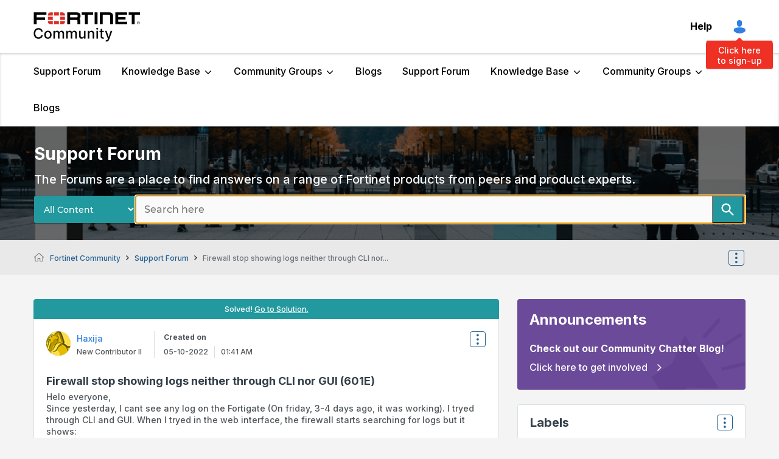

--- FILE ---
content_type: text/html;charset=UTF-8
request_url: https://community.fortinet.com/t5/Support-Forum/Firewall-stop-showing-logs-neither-through-CLI-nor-GUI-601E/td-p/211573
body_size: 55790
content:
<!DOCTYPE html><html prefix="og: http://ogp.me/ns#" dir="ltr" lang="en" class="no-js">
	<head>
	
	<title>
	Solved: Firewall stop showing logs neither through CLI nor... - Fortinet Community
</title>
	
	
	<!-- Google tag (gtag.js) -->
<script async src="https://www.googletagmanager.com/gtag/js?id=G-2NBB43M8W6"></script>
<script>
  window.dataLayer = window.dataLayer || [];
  function gtag(){dataLayer.push(arguments);}
  gtag('js', new Date());
  gtag('config', 'G-2NBB43M8W6');
</script>


<!-- DataGrail Cookies Consent Notice start for fortinet.com -->
<style id="dg-consent-custom-style">
 
:host(.dg-consent-banner){
  z-index: 999999;
  
}
  
 :host(.dg-consent-banner) .dg-app, .dg-link, .dg-main-content-explanation,.dg-main-language-dropdown .language-dropdown-trigger,
  .dg-main-language-dropdown .language-dropdown-menu, .dg-main-language-dropdown .language-dropdown-menu-option,.dg-main-content-policy-option{
      background: #f2f3f5;
    }
  
  :host(.dg-consent-banner.dg-bottom) .dg-app .dg-text-title{
	display: none;

}
  
:host(.dg-consent-banner.dg-bottom) .dg-app {

  max-height: 90vh !important;
  padding: 5px !important;
}

:host(.dg-consent-banner) .dg-app .dg-button.accept_all{

    --dg-button-background: #1C1B11 !important;
    --dg-button-color: #fff !important;
  

}

:host(.dg-consent-banner) .dg-app .dg-button.custom,.dg-app .dg-button.open_layer,.dg-app .dg-button.reject_all{
	 border: 0px;
     text-decoration:underline;
      background: #f2f3f5;

}
  
:host(.dg-consent-banner.dg-modal) .dg-app div .dg-header .dg-main-content-explanation.dg-text-title::before {
   content: url("https://www.fortinet.com/content/dam/fortinet/images/cookie-consent/fortinet-logo.svg");

  }


@media only screen and (min-width: 1024px){



:host(.dg-consent-banner.dg-modal) .dg-main-content-policy-option-heading {
    height: 14px;
  }

:host(.dg-consent-banner) .dg-app .dg-links{
	margin: 0px;

}

:host(.dg-consent-banner.dg-bottom) .dg-app .dg-button{

    width: 23%;

}

:host(.dg-consent-banner.dg-bottom) .dg-app .dg-button.accept_all{

     align-self:flex-start;
     margin-top: -8px;

}
:host(.dg-consent-banner.dg-bottom) .dg-app .dg-button.reject_all{
	 margin-top: -43px;
     align-self:flex-end;

}

:host(.dg-consent-banner.dg-bottom) .dg-app .dg-button.open_layer{
	 margin-top: -45px;
     align-self:center;

}


:host(.dg-consent-banner) .dg-app .dg-main-language-dropdown{
	margin: 0px;

}


 :host(.dg-consent-banner) .dg-main-content-explanation,
 :host(.dg-consent-banner) .dg-link,
 :host(.dg-consent-banner) .dg-button,
 :host(.dg-consent-banner) .dg-main-content-policy-option-heading,
 :host(.dg-consent-banner) .dg-main-content-policy-option-input,
 :host(.dg-consent-banner) .dg-main-content-policy-option-description,
 :host(.dg-consent-banner) .dg-text-body {
    font-size: 12px;
    line-height: 14px
  }


  :host(.dg-consent-banner.dg-bottom) .dg-main-content-explanation {
    padding: 0px;
  }

 }

 
</style>


<!-- DataGrail Consent Script -->
    <script type="text/javascript" src="https://api.consentjs.datagrail.io/e28585db-6c1b-4ad9-b61f-1dab9eda72f5/74cfb6e6-a626-4e6f-818b-7393f9374c97/consent-loader.js" async></script>
    <!-- End DataGrail Consent Script -->

    <script>
        (function () {
          const maxWait = 10000;
          const waitTime = 100;
          let waited = 0;

          const interval = setInterval(() => {
            if (window.DG_BANNER_API) {
              clearInterval(interval);
			  
              
			   if (window.DG_BANNER_API.getCategories().some(item => item.primitive === 'dg-category-performance' && item.isEnabled)) {
                  // Google Analytics
					(function(i,s,o,g,r,a,m){i['GoogleAnalyticsObject']=r;i[r]=i[r]||function(){
					(i[r].q=i[r].q||[]).push(arguments)},i[r].l=1*new Date();a=s.createElement(o),
					m=s.getElementsByTagName(o)[0];a.async=1;a.src=g;m.parentNode.insertBefore(a,m)
					})(window,document,'script','https://www.google-analytics.com/analytics.js','ga');
					ga('create', 'UA-XXXXX-Y', 'auto');
					ga('send', 'pageview');
				  // End Google Analytics
               }
			   
			   if (window.DG_BANNER_API.getCategories().some(item => item.primitive === 'dg-category-functional' && item.isEnabled)) {
                  //functional or personalization scripts
               }
			   if (window.DG_BANNER_API.getCategories().some(item => item.primitive === 'dg-category-performance' && item.isEnabled)) {
                  //analytics or performance scripts
               }
			   if (window.DG_BANNER_API.getCategories().some(item => item.primitive === 'dg-category-marketing' && item.isEnabled)) {
                  //Social media or advertisement scripts
               }  
			   
			   
            } else if (waited >= maxWait) {
              clearInterval(interval);
            }
            waited += waitTime;
          }, waitTime);
		  
        })();
    </script><!-- DataGrail Cookies Consent Notice end for fortinet.com -->

  
  


	
	
	
	<meta content="Solved: Helo everyone, Since yesterday, I cant see any log on the Fortigate (On friday, 3-4 days ago, it was working). I tryed through CLI and GUI." name="description"/><meta content="width=device-width, initial-scale=1.0, user-scalable=yes" name="viewport"/><meta content="2022-05-24T11:05:19+02:00" itemprop="dateModified"/><meta content="text/html; charset=UTF-8" http-equiv="Content-Type"/><link href="https://community.fortinet.com/t5/Support-Forum/Firewall-stop-showing-logs-neither-through-CLI-nor-GUI-601E/m-p/211573#M193539" rel="canonical"/>
	<meta content="https://community.fortinet.com/t5/user/viewprofilepage/user-id/53808" property="article:author"/><meta content="article" property="og:type"/><meta content="https://community.fortinet.com/t5/Support-Forum/Firewall-stop-showing-logs-neither-through-CLI-nor-GUI-601E/m-p/211573#M193539" property="og:url"/><meta content="FortiGate" property="article:tag"/><meta content="Support Forum" property="article:section"/><meta content="Helo everyone, Since yesterday, I cant see any log on the Fortigate (On friday, 3-4 days ago, it was working). I tryed through CLI and GUI. When I tryed in the web interface, the firewall starts searching for logs but it shows:      The severity of the logs is set as Information:   config log memory..." property="og:description"/><meta content="2022-05-10T08:41:51.875Z" property="article:published_time"/><meta content="2022-05-24T11:05:19+02:00" property="article:modified_time"/><meta content="Firewall stop showing logs neither through CLI nor GUI (601E)" property="og:title"/>
	
	
		<link class="lia-link-navigation hidden live-links" title="topic Firewall stop showing logs neither through CLI nor GUI (601E) in Support Forum" type="application/rss+xml" rel="alternate" id="link" href="/tpykb84852/rss/message?board.id=fortinet-discussion&amp;message.id=193539"></link>
	

	
	
	    
            	<link href="/skins/2038948/8e5786c640d7e4ba8ae2392392e9c32c/fortinet.css" rel="stylesheet" type="text/css"/>
            
	

	
	
	
	
	<link rel="shortcut icon" href="https://community.fortinet.com/html/@0A381D4230E308E77C6B096A3D9C7E74/assets/favicon.ico" />
<!-- Google Search Console -->
<meta name="google-site-verification" content="lPCHre06XWJI1UmF_-G-3g3rg5e3_RrpT0v5mtJG4EE" />

<!-- Meta tag for Google Tag Manager -->
<meta name="google-site-verification" content="k0JD13707vOm1wqB8ah2QAuoRzynYuGcqfemxM--jQY" />

<meta name="google-site-verification" content="rCH9ri2cwt0MMyHmRzEpSu9PW-hd70qCGdfA73GgQbc" />




<script language="javascript" type="text/javascript">
<!--
if("undefined"==typeof LITHIUM)var LITHIUM={};LITHIUM.Loader=function(){var d=[],b=[],a=!1,c=!1;return{onLoad:function(b){"function"===typeof b&&(!0===a?b():d.push(b))},onJsAttached:function(a){"function"===typeof a&&(!0===c?a():b.push(a))},runJsAttached:function(){c=!0;for(var a=0;a<b.length;a++)b[a]()},getOnLoadFunctions:function(){return d},setLoaded:function(){a=!0},isLoaded:function(){return a},isJsAttached:function(){return c}}}();"undefined"===typeof LITHIUM.Components&&(LITHIUM.Components={});LITHIUM.Components.render=function(d,b,a){LITHIUM.Loader.onLoad(function(){var c=LITHIUM.Components.renderUrl(d),h={type:"GET",dataType:"json"};LITHIUM.jQuery.extend(h,a||{});h.hasOwnProperty("url")||LITHIUM.jQuery.extend(h,{url:c});h.data=b;if("object"!==typeof h.data||null===h.data)h.data={};h.data.originalPageName=LITHIUM.Components.ORIGINAL_PAGE_NAME;h.data.originalPageContext=LITHIUM.Components.ORIGINAL_PAGE_CONTEXT;LITHIUM.jQuery.ajax(h)}.bind(this))};
LITHIUM.Components.renderUrl=function(d,b){var a=LITHIUM.Components.RENDER_URL;LITHIUM.jQuery.each({"component-id":d},function(b,d){a=a.replace(new RegExp("#{"+b+"}","g"),d)});"undefined"!==typeof b&&(a+="?"+LITHIUM.jQuery.param(b));return a};
LITHIUM.Components.renderInPlace=function(d,b,a,c){function h(a){var b=document.createElement("div"),d=(new Date).getTime()+Math.floor(1E7*Math.random()+1);b.setAttribute("id",d);a.parentNode.insertBefore(b,a);return d}if(c)var q=c;else!1===LITHIUM.Loader.isLoaded()&&(document.currentScript?q=h(document.currentScript):(c=document.querySelectorAll("script"),1<c.length&&(q=h(c[c.length-1]))));LITHIUM.Loader.onLoad(function(){var c=LITHIUM.jQuery,h=b||{},m=a||{},k=c("#"+q);c.extend(h,{renderedScripts:LITHIUM.RenderedScripts.toString(),
"component-id":d});c.extend(m,{success:function(a){var b=a.content;LITHIUM.AngularSupport.isAngularEnabled()&&(b=LITHIUM.AngularSupport.compile(b));k.replaceWith(b);LITHIUM.AjaxSupport.ScriptsProcessor.handleScriptEvaluation(a);(a=LITHIUM.jQuery(b).attr("id"))&&LITHIUM.jQuery("#"+a).trigger("LITHIUM:ajaxSuccess:renderInPlace",{componentId:d})},error:function(b,c,d){0===b.readyState||0===b.status?k.html(""):k.html('\x3cspan class\x3d"lia-ajax-error-text"\x3e'+a.errorMessage+"\x3c/span\x3e");k.removeClass(LITHIUM.Css.BASE_LAZY_LOAD).removeClass("lia-fa-spin")}});
k&&LITHIUM.Components.render(d,h,m)}.bind(this))};/*
 modernizr v3.3.1
 Build https://modernizr.com/download?-exiforientation-filereader-flash-setclasses-dontmin

 Copyright (c)
  Faruk Ates
  Paul Irish
  Alex Sexton
  Ryan Seddon
  Patrick Kettner
  Stu Cox
  Richard Herrera

 MIT License
 {
      "name": "EXIF Orientation",
      "property": "exiforientation",
      "tags": ["image"],
      "builderAliases": ["exif_orientation"],
      "async": true,
      "authors": ["Paul Sayre"],
      "notes": [{
        "name": "Article by Dave Perrett",
        "href": "http://recursive-design.com/blog/2012/07/28/exif-orientation-handling-is-a-ghetto/"
      },{
        "name": "Article by Calvin Hass",
        "href": "http://www.impulseadventure.com/photo/exif-orientation.html"
      }]
    }
    ! {
      "name": "Flash",
      "property": "flash",
      "tags": ["flash"],
      "polyfills": ["shumway"]
      }
      ! {
      "name": "File API",
      "property": "filereader",
      "caniuse": "fileapi",
      "notes": [{
        "name": "W3C Working Draft",
        "href": "https://www.w3.org/TR/FileAPI/"
      }],
      "tags": ["file"],
      "builderAliases": ["file_api"],
      "knownBugs": ["Will fail in Safari 5 due to its lack of support for the standards defined FileReader object"]
    }
    !*/
LITHIUM.LiModernizr=function(){(function(d,b,a){function c(g){var a=n.className,b=e._config.classPrefix||"";r&&(a=a.baseVal);e._config.enableJSClass&&(a=a.replace(new RegExp("(^|\\s)"+b+"no-js(\\s|$)"),"$1"+b+"js$2"));e._config.enableClasses&&(a+=" "+b+g.join(" "+b),r?n.className.baseVal=a:n.className=a)}function h(){return"function"!==typeof b.createElement?b.createElement(arguments[0]):r?b.createElementNS.call(b,"http://www.w3.org/2000/svg",arguments[0]):b.createElement.apply(b,arguments)}function q(){var a=
b.body;a||(a=h(r?"svg":"body"),a.fake=!0);return a}function p(a,b){if("object"==typeof a)for(var g in a)u(a,g)&&p(g,a[g]);else{a=a.toLowerCase();g=a.split(".");var l=e[g[0]];2==g.length&&(l=l[g[1]]);if("undefined"!=typeof l)return e;b="function"==typeof b?b():b;1==g.length?e[g[0]]=b:(!e[g[0]]||e[g[0]]instanceof Boolean||(e[g[0]]=new Boolean(e[g[0]])),e[g[0]][g[1]]=b);c([(b&&0!=b?"":"no-")+g.join("-")]);e._trigger(a,b)}return e}var t=[],m=[],k={_version:"3.3.1",_config:{classPrefix:"",enableClasses:!0,
enableJSClass:!0,usePrefixes:!0},_q:[],on:function(a,b){var g=this;setTimeout(function(){b(g[a])},0)},addTest:function(a,b,c){m.push({name:a,fn:b,options:c})},addAsyncTest:function(a){m.push({name:null,fn:a})}},e=function(){};e.prototype=k;e=new e;var n=b.documentElement,r="svg"===n.nodeName.toLowerCase(),u;(function(){var a={}.hasOwnProperty;u="undefined"!==typeof a&&"undefined"!==typeof a.call?function(b,g){return a.call(b,g)}:function(a,b){return b in a&&"undefined"===typeof a.constructor.prototype[b]}})();
k._l={};k.on=function(a,b){this._l[a]||(this._l[a]=[]);this._l[a].push(b);e.hasOwnProperty(a)&&setTimeout(function(){e._trigger(a,e[a])},0)};k._trigger=function(a,b){if(this._l[a]){var g=this._l[a];setTimeout(function(){var a;for(a=0;a<g.length;a++){var c=g[a];c(b)}},0);delete this._l[a]}};e._q.push(function(){k.addTest=p});e.addAsyncTest(function(){LITHIUM.Loader.onLoad(function(){var a=b.createElement("img");a.onerror=function(){p("exiforientation",!1,{aliases:["exif-orientation"]});b.body.removeChild(a)};
a.onload=function(){p("exiforientation",2!==a.width,{aliases:["exif-orientation"]});b.body.removeChild(a)};a.src="[data-uri]\x3d\x3d";
b.body&&(a.setAttribute("style","position: absolute; left: -9999;"),b.body.appendChild(a))})});e.addAsyncTest(function(){var a=function(a){n.contains(a)||n.appendChild(a)},c=function(a,b){var c=!!a;c&&(c=new Boolean(c),c.blocked="blocked"===a);p("flash",function(){return c});if(b&&f.contains(b)){for(;b.parentNode!==f;)b=b.parentNode;f.removeChild(b)}};try{var e="ActiveXObject"in d&&"Pan"in new d.ActiveXObject("ShockwaveFlash.ShockwaveFlash")}catch(v){}if(!("plugins"in navigator&&"Shockwave Flash"in
navigator.plugins||e)||r)c(!1);else{var l=h("embed"),f=q(),k;l.type="application/x-shockwave-flash";f.appendChild(l);if("Pan"in l||e){var m=function(){a(f);if(!n.contains(f))return f=b.body||f,l=h("embed"),l.type="application/x-shockwave-flash",f.appendChild(l),setTimeout(m,1E3);n.contains(l)?(k=l.style.cssText,""!==k?c("blocked",l):c(!0,l)):c("blocked");f.fake&&f.parentNode&&f.parentNode.removeChild(f)};setTimeout(m,10)}else a(f),c("blocked",l),f.fake&&f.parentNode&&f.parentNode.removeChild(f)}});
e.addTest("filereader",!!(d.File&&d.FileList&&d.FileReader));(function(){var a,b;for(b in m)if(m.hasOwnProperty(b)){var c=[];var d=m[b];if(d.name&&(c.push(d.name.toLowerCase()),d.options&&d.options.aliases&&d.options.aliases.length))for(a=0;a<d.options.aliases.length;a++)c.push(d.options.aliases[a].toLowerCase());d="function"===typeof d.fn?d.fn():d.fn;for(a=0;a<c.length;a++){var f=c[a];f=f.split(".");1===f.length?e[f[0]]=d:(!e[f[0]]||e[f[0]]instanceof Boolean||(e[f[0]]=new Boolean(e[f[0]])),e[f[0]][f[1]]=
d);t.push((d?"":"no-")+f.join("-"))}}})();c(t);delete k.addTest;delete k.addAsyncTest;for(a=0;a<e._q.length;a++)e._q[a]();LITHIUM.Modernizr=e})(window,document)}();(function(){LITHIUM.Globals=function(){var d={};return{preventGlobals:function(b){for(var a=0;a<b.length;a++){var c=b[a];c in window&&void 0!==window[c]&&(d[c]=window[c],window[c]=void 0)}},restoreGlobals:function(b){for(var a=0;a<b.length;a++){var c=b[a];d.hasOwnProperty(c)&&(window[c]=d[c])}}}}()})();(function(){LITHIUM.EarlyEventCapture=function(d,b,a){if(void 0===LITHIUM.jQuery||!0!==LITHIUM.jQuery.isReady||!LITHIUM.Loader.isJsAttached()){var c=d.getAttribute("data-lia-early-event-captured");if(!0===a&&!0!==c||!0===a)d.setAttribute("data-lia-early-event-captured",!0),LITHIUM.Loader.onJsAttached(function(){var a=LITHIUM.jQuery;a(function(){a(d).trigger(b)})});return!1}return!0}})();(function(d){Element.prototype.matches||(Element.prototype.matches=Element.prototype.msMatchesSelector||Element.prototype.webkitMatchesSelector);Element.prototype.closest||(Element.prototype.closest=function(b){var a=this;do{if(a.matches(b))return a;a=a.parentElement||a.parentNode}while(null!==a&&1===a.nodeType);return null})})(LITHIUM.jQuery);window.FileAPI = { jsPath: '/html/assets/js/vendor/ng-file-upload-shim/' };
LITHIUM.PrefetchData = {"Components":{},"commonResults":{}};
LITHIUM.DEBUG = false;
LITHIUM.CommunityJsonObject = {
  "Validation" : {
    "image.description" : {
      "min" : 0,
      "max" : 1000,
      "isoneof" : [ ],
      "type" : "string"
    },
    "tkb.toc_maximum_heading_level" : {
      "min" : 1,
      "max" : 6,
      "isoneof" : [ ],
      "type" : "integer"
    },
    "tkb.toc_heading_list_style" : {
      "min" : 0,
      "max" : 50,
      "isoneof" : [
        "disc",
        "circle",
        "square",
        "none"
      ],
      "type" : "string"
    },
    "blog.toc_maximum_heading_level" : {
      "min" : 1,
      "max" : 6,
      "isoneof" : [ ],
      "type" : "integer"
    },
    "tkb.toc_heading_indent" : {
      "min" : 5,
      "max" : 50,
      "isoneof" : [ ],
      "type" : "integer"
    },
    "blog.toc_heading_indent" : {
      "min" : 5,
      "max" : 50,
      "isoneof" : [ ],
      "type" : "integer"
    },
    "blog.toc_heading_list_style" : {
      "min" : 0,
      "max" : 50,
      "isoneof" : [
        "disc",
        "circle",
        "square",
        "none"
      ],
      "type" : "string"
    }
  },
  "User" : {
    "settings" : {
      "imageupload.legal_file_extensions" : "*.jpg;*.JPG;*.jpeg;*.JPEG;*.gif;*.GIF;*.png;*.PNG;*.webm;*.bmp",
      "config.enable_avatar" : true,
      "integratedprofile.show_klout_score" : true,
      "layout.sort_view_by_last_post_date" : true,
      "layout.friendly_dates_enabled" : false,
      "profileplus.allow.anonymous.scorebox" : false,
      "tkb.message_sort_default" : "topicPublishDate",
      "layout.format_pattern_date" : "MM-dd-yyyy",
      "config.require_search_before_post" : "off",
      "isUserLinked" : false,
      "integratedprofile.cta_add_topics_dismissal_timestamp" : -1,
      "layout.message_body_image_max_size" : 1000,
      "profileplus.everyone" : false,
      "integratedprofile.cta_connect_wide_dismissal_timestamp" : -1,
      "blog.toc_maximum_heading_level" : "",
      "integratedprofile.hide_social_networks" : false,
      "blog.toc_heading_indent" : "",
      "contest.entries_per_page_num" : 20,
      "layout.messages_per_page_linear" : 8,
      "integratedprofile.cta_manage_topics_dismissal_timestamp" : -1,
      "profile.shared_profile_test_group" : false,
      "integratedprofile.cta_personalized_feed_dismissal_timestamp" : -1,
      "integratedprofile.curated_feed_size" : 10,
      "contest.one_kudo_per_contest" : false,
      "integratedprofile.enable_social_networks" : false,
      "integratedprofile.my_interests_dismissal_timestamp" : -1,
      "profile.language" : "en",
      "layout.friendly_dates_max_age_days" : 31,
      "layout.threading_order" : "thread_ascending",
      "blog.toc_heading_list_style" : "disc",
      "useRecService" : false,
      "layout.module_welcome" : "<h1>Welcome to the <span> Fortinet Community! <\/span> <\/h1>\r\n<p>The community is a place to collaborate, share insights and experiences, and get answers to questions.<\/p>\r\n<p>Search here or look around to get started.<\/p>",
      "imageupload.max_uploaded_images_per_upload" : 100,
      "imageupload.max_uploaded_images_per_user" : 1000,
      "integratedprofile.connect_mode" : "",
      "tkb.toc_maximum_heading_level" : "",
      "tkb.toc_heading_list_style" : "disc",
      "sharedprofile.show_hovercard_score" : true,
      "config.search_before_post_scope" : "community",
      "tkb.toc_heading_indent" : "",
      "p13n.cta.recommendations_feed_dismissal_timestamp" : -1,
      "imageupload.max_file_size" : 7200,
      "layout.show_batch_checkboxes" : false,
      "integratedprofile.cta_connect_slim_dismissal_timestamp" : -1
    },
    "isAnonymous" : true,
    "policies" : {
      "image-upload.process-and-remove-exif-metadata" : false
    },
    "registered" : false,
    "emailRef" : "",
    "id" : -1,
    "login" : "Anonymous"
  },
  "Server" : {
    "communityPrefix" : "/tpykb84852",
    "nodeChangeTimeStamp" : 1768380806150,
    "tapestryPrefix" : "/t5",
    "deviceMode" : "DESKTOP",
    "responsiveDeviceMode" : "DESKTOP",
    "membershipChangeTimeStamp" : "0",
    "version" : "25.12",
    "branch" : "25.12-release",
    "showTextKeys" : false
  },
  "Config" : {
    "phase" : "prod",
    "integratedprofile.cta.reprompt.delay" : 30,
    "profileplus.tracking" : {
      "profileplus.tracking.enable" : false,
      "profileplus.tracking.click.enable" : false,
      "profileplus.tracking.impression.enable" : false
    },
    "app.revision" : "2512231126-s6f44f032fc-b18",
    "navigation.manager.community.structure.limit" : "1000"
  },
  "Activity" : {
    "Results" : [ ]
  },
  "NodeContainer" : {
    "viewHref" : "https://community.fortinet.com/t5/Top/ct-p/top",
    "description" : "",
    "id" : "top",
    "shortTitle" : "Top",
    "title" : "Top",
    "nodeType" : "category"
  },
  "Page" : {
    "skins" : [
      "fortinet",
      "theme_hermes",
      "responsive_peak"
    ],
    "authUrls" : {
      "loginUrl" : "/tpykb84852/auth/saml/doauth/post?referer=https%3A%2F%2Fcommunity.fortinet.com%2Ft5%2FSupport-Forum%2FFirewall-stop-showing-logs-neither-through-CLI-nor-GUI-601E%2Ftd-p%2F211573",
      "loginUrlNotRegistered" : "/tpykb84852/auth/saml/doauth/post?redirectreason=notregistered&referer=https%3A%2F%2Fcommunity.fortinet.com%2Ft5%2FSupport-Forum%2FFirewall-stop-showing-logs-neither-through-CLI-nor-GUI-601E%2Ftd-p%2F211573",
      "loginUrlNotRegisteredDestTpl" : "/tpykb84852/auth/saml/doauth/post?redirectreason=notregistered&referer=%7B%7BdestUrl%7D%7D"
    },
    "name" : "ForumTopicPage",
    "rtl" : false,
    "object" : {
      "viewHref" : "/t5/Support-Forum/Firewall-stop-showing-logs-neither-through-CLI-nor-GUI-601E/td-p/211573",
      "subject" : "Firewall stop showing logs neither through CLI nor GUI (601E)",
      "id" : 211573,
      "page" : "ForumTopicPage",
      "type" : "Thread"
    }
  },
  "WebTracking" : {
    "Activities" : { },
    "path" : "Community:Fortinet Community/Board:Support Forum/Message:Firewall stop showing logs neither through CLI nor GUI (601E)"
  },
  "Feedback" : {
    "targeted" : { }
  },
  "Seo" : {
    "markerEscaping" : {
      "pathElement" : {
        "prefix" : "@",
        "match" : "^[0-9][0-9]$"
      },
      "enabled" : false
    }
  },
  "TopLevelNode" : {
    "viewHref" : "https://community.fortinet.com/",
    "description" : "<p>The community is a place to collaborate, share insights and experiences, and get answers to questions.<\/p>",
    "id" : "tpykb84852",
    "shortTitle" : "Fortinet Community",
    "title" : "Fortinet Community",
    "nodeType" : "Community"
  },
  "Community" : {
    "viewHref" : "https://community.fortinet.com/",
    "integratedprofile.lang_code" : "en",
    "integratedprofile.country_code" : "US",
    "id" : "tpykb84852",
    "shortTitle" : "Fortinet Community",
    "title" : "Fortinet Community"
  },
  "CoreNode" : {
    "conversationStyle" : "forum",
    "viewHref" : "https://community.fortinet.com/t5/Support-Forum/bd-p/fortinet-discussion",
    "settings" : { },
    "description" : "The Forums are a place to find answers on a range of Fortinet products from peers and product experts.",
    "id" : "fortinet-discussion",
    "shortTitle" : "Support Forum",
    "title" : "Support Forum",
    "nodeType" : "Board",
    "ancestors" : [
      {
        "viewHref" : "https://community.fortinet.com/",
        "description" : "<p>The community is a place to collaborate, share insights and experiences, and get answers to questions.<\/p>",
        "id" : "tpykb84852",
        "shortTitle" : "Fortinet Community",
        "title" : "Fortinet Community",
        "nodeType" : "Community"
      }
    ]
  }
};
LITHIUM.Components.RENDER_URL = "/t5/util/componentrenderpage/component-id/#{component-id}?render_behavior=raw";
LITHIUM.Components.ORIGINAL_PAGE_NAME = 'forums/v5/ForumTopicPage';
LITHIUM.Components.ORIGINAL_PAGE_ID = 'ForumTopicPage';
LITHIUM.Components.ORIGINAL_PAGE_CONTEXT = '[base64]';
LITHIUM.Css = {
  "BASE_DEFERRED_IMAGE" : "lia-deferred-image",
  "BASE_BUTTON" : "lia-button",
  "BASE_SPOILER_CONTAINER" : "lia-spoiler-container",
  "BASE_TABS_INACTIVE" : "lia-tabs-inactive",
  "BASE_TABS_ACTIVE" : "lia-tabs-active",
  "BASE_AJAX_REMOVE_HIGHLIGHT" : "lia-ajax-remove-highlight",
  "BASE_FEEDBACK_SCROLL_TO" : "lia-feedback-scroll-to",
  "BASE_FORM_FIELD_VALIDATING" : "lia-form-field-validating",
  "BASE_FORM_ERROR_TEXT" : "lia-form-error-text",
  "BASE_FEEDBACK_INLINE_ALERT" : "lia-panel-feedback-inline-alert",
  "BASE_BUTTON_OVERLAY" : "lia-button-overlay",
  "BASE_TABS_STANDARD" : "lia-tabs-standard",
  "BASE_AJAX_INDETERMINATE_LOADER_BAR" : "lia-ajax-indeterminate-loader-bar",
  "BASE_AJAX_SUCCESS_HIGHLIGHT" : "lia-ajax-success-highlight",
  "BASE_CONTENT" : "lia-content",
  "BASE_JS_HIDDEN" : "lia-js-hidden",
  "BASE_AJAX_LOADER_CONTENT_OVERLAY" : "lia-ajax-loader-content-overlay",
  "BASE_FORM_FIELD_SUCCESS" : "lia-form-field-success",
  "BASE_FORM_WARNING_TEXT" : "lia-form-warning-text",
  "BASE_FORM_FIELDSET_CONTENT_WRAPPER" : "lia-form-fieldset-content-wrapper",
  "BASE_AJAX_LOADER_OVERLAY_TYPE" : "lia-ajax-overlay-loader",
  "BASE_FORM_FIELD_ERROR" : "lia-form-field-error",
  "BASE_SPOILER_CONTENT" : "lia-spoiler-content",
  "BASE_FORM_SUBMITTING" : "lia-form-submitting",
  "BASE_EFFECT_HIGHLIGHT_START" : "lia-effect-highlight-start",
  "BASE_FORM_FIELD_ERROR_NO_FOCUS" : "lia-form-field-error-no-focus",
  "BASE_EFFECT_HIGHLIGHT_END" : "lia-effect-highlight-end",
  "BASE_SPOILER_LINK" : "lia-spoiler-link",
  "FACEBOOK_LOGOUT" : "lia-component-users-action-logout",
  "BASE_DISABLED" : "lia-link-disabled",
  "FACEBOOK_SWITCH_USER" : "lia-component-admin-action-switch-user",
  "BASE_FORM_FIELD_WARNING" : "lia-form-field-warning",
  "BASE_AJAX_LOADER_FEEDBACK" : "lia-ajax-loader-feedback",
  "BASE_AJAX_LOADER_OVERLAY" : "lia-ajax-loader-overlay",
  "BASE_LAZY_LOAD" : "lia-lazy-load"
};
(function() { if (!window.LITHIUM_SPOILER_CRITICAL_LOADED) { window.LITHIUM_SPOILER_CRITICAL_LOADED = true; window.LITHIUM_SPOILER_CRITICAL_HANDLER = function(e) { if (!window.LITHIUM_SPOILER_CRITICAL_LOADED) return; if (e.target.classList.contains('lia-spoiler-link')) { var container = e.target.closest('.lia-spoiler-container'); if (container) { var content = container.querySelector('.lia-spoiler-content'); if (content) { if (e.target.classList.contains('open')) { content.style.display = 'none'; e.target.classList.remove('open'); } else { content.style.display = 'block'; e.target.classList.add('open'); } } e.preventDefault(); return false; } } }; document.addEventListener('click', window.LITHIUM_SPOILER_CRITICAL_HANDLER, true); } })();
LITHIUM.noConflict = true;
LITHIUM.useCheckOnline = false;
LITHIUM.RenderedScripts = [
  "Text.js",
  "jquery.css-data-1.0.js",
  "jquery.effects.core.js",
  "ResizeSensor.js",
  "DropDownMenu.js",
  "UserListActual.js",
  "jquery.ui.mouse.js",
  "Cache.js",
  "EarlyEventCapture.js",
  "Loader.js",
  "ElementQueries.js",
  "InformationBox.js",
  "jquery.appear-1.1.1.js",
  "jquery.viewport-1.0.js",
  "jquery.ui.core.js",
  "DataHandler.js",
  "jquery.ui.dialog.js",
  "ElementMethods.js",
  "AjaxFeedback.js",
  "prism.js",
  "Components.js",
  "jquery.effects.slide.js",
  "jquery.tmpl-1.1.1.js",
  "jquery.ajax-cache-response-1.0.js",
  "jquery.delayToggle-1.0.js",
  "jquery.placeholder-2.0.7.js",
  "jquery.blockui.js",
  "InlineMessageReplyEditor.js",
  "jquery.clone-position-1.0.js",
  "jquery.json-2.6.0.js",
  "jquery.function-utils-1.0.js",
  "jquery.ui.resizable.js",
  "PolyfillsAll.js",
  "Lithium.js",
  "DynamicPager.js",
  "jquery.position-toggle-1.0.js",
  "jquery.scrollTo.js",
  "Placeholder.js",
  "jquery.ui.draggable.js",
  "Namespace.js",
  "Auth.js",
  "jquery.ui.position.js",
  "LiModernizr.js",
  "Forms.js",
  "ActiveCast3.js",
  "jquery.ui.widget.js",
  "MessageViewDisplay.js",
  "jquery.iframe-transport.js",
  "Sandbox.js",
  "json2.js",
  "jquery.hoverIntent-r6.js",
  "AjaxSupport.js",
  "SpoilerToggle.js",
  "DeferredImages.js",
  "jquery.js",
  "MessageBodyDisplay.js",
  "DropDownMenuVisibilityHandler.js",
  "NoConflict.js",
  "Throttle.js",
  "LazyLoadComponent.js",
  "Dialog.js",
  "InlineMessageEditor.js",
  "jquery.lithium-selector-extensions.js",
  "jquery.fileupload.js",
  "Video.js",
  "ForceLithiumJQuery.js",
  "PartialRenderProxy.js",
  "Events.js",
  "jquery.iframe-shim-1.0.js",
  "CustomEvent.js",
  "InlineMessageReplyContainer.js",
  "ThreadedDetailMessageList.js",
  "Globals.js"
];(function(){LITHIUM.AngularSupport=function(){function g(a,c){a=a||{};for(var b in c)"[object object]"===Object.prototype.toString.call(c[b])?a[b]=g(a[b],c[b]):a[b]=c[b];return a}var d,f,b={coreModule:"li.community",coreModuleDeps:[],noConflict:!0,bootstrapElementSelector:".lia-page .min-width .lia-content",bootstrapApp:!0,debugEnabled:!1,useCsp:!0,useNg2:!1},k=function(){var a;return function(b){a||(a=document.createElement("a"));a.href=b;return a.href}}();LITHIUM.Angular={};return{preventGlobals:LITHIUM.Globals.preventGlobals,
restoreGlobals:LITHIUM.Globals.restoreGlobals,init:function(){var a=[],c=document.querySelector(b.bootstrapElementSelector);a.push(b.coreModule);b.customerModules&&0<b.customerModules.length&&a.concat(b.customerModules);b.useCsp&&(c.setAttribute("ng-csp","no-unsafe-eval"),c.setAttribute("li-common-non-bindable",""));d=LITHIUM.angular.module(b.coreModule,b.coreModuleDeps);d.config(["$locationProvider","$provide","$injector","$logProvider","$compileProvider","$qProvider","$anchorScrollProvider",function(a,
c,e,d,f,g,h){h.disableAutoScrolling();h=document.createElement("base");h.setAttribute("href",k(location));document.getElementsByTagName("head")[0].appendChild(h);window.history&&window.history.pushState&&a.html5Mode({enabled:!0,requireBase:!0,rewriteLinks:!1}).hashPrefix("!");d.debugEnabled(b.debugEnabled);f.debugInfoEnabled(b.debugEnabled);e.has("$uibModal")&&c.decorator("$uibModal",["$delegate",function(a){var b=a.open;a.open=function(a){a.backdropClass=(a.backdropClass?a.backdropClass+" ":"")+
"lia-modal-backdrop";a.windowClass=(a.windowClass?a.windowClass+" ":"")+"lia-modal-window";return b(a)};return a}]);e.has("uibDropdownConfig")&&(e.get("uibDropdownConfig").openClass="lia-dropdown-open");e.has("uibButtonConfig")&&(e.get("uibButtonConfig").activeClass="lia-link-active");g.errorOnUnhandledRejections(!1)}]);if(b.bootstrapApp)f=b.useNg2?LITHIUM.Angular.upgradeAdapter.bootstrap(c,a):LITHIUM.angular.bootstrap(c,a);else LITHIUM.Loader.onLoad(function(){f=LITHIUM.angular.element(c).injector()});
LITHIUM.Angular.app=d},compile:function(a){void 0===a&&(a=document.querySelector(b.bootstrapElementSelector));var c;if(void 0===a||""===a)return a;f.invoke(["$rootScope","$compile",function(b,d){try{var e=LITHIUM.angular.element(a)}catch(l){e=LITHIUM.angular.element("\x3cli:safe-wrapper\x3e"+a+"\x3c/li:safe-wrapper\x3e")}e.attr("li-common-non-bindable","");c=d(e)(b);b.$digest()}]);return c},isAngularEnabled:function(){return void 0!==d},updateLocationUrl:function(a,b){f.invoke(["$location","$rootScope",
"$browser",function(c,d,e){a=""===a?"?":a;c.url(a,b);d.$apply()}])},setOptions:function(a){return g(b,a)},getOptions:function(){return b},initGlobal:function(a){LITHIUM.angular=a;b.useNg2&&(LITHIUM.Angular.upgradeAdapter=new ng.upgrade.UpgradeAdapter)}}}()})();(function(){LITHIUM.ScriptLoader=function(){function d(a){a in e||(e[a]={loaded:!1});return e[a]}function f(){g.filter(function(a){return!a.loaded}).forEach(function(a){var b=!0;a.labels.forEach(function(a){!1===d(a).loaded&&(b=!1)});b&&(a.loaded=!0,a.callback())})}var e={},g=[];return{load:function(a){a.forEach(function(a){var b=document.getElementsByTagName("head")[0]||document.documentElement,c=document.createElement("script");c.src=a.url;c.async=!1;a.crossorigin&&a.integrity&&(c.setAttribute("crossorigin",
a.crossorigin),c.setAttribute("integrity",a.integrity));b.insertBefore(c,b.firstChild);d(a.label)})},setLoaded:function(a){d(a).loaded=!0;f()},ready:function(a,b){g.push({labels:a,callback:b,loaded:!1});f()}}}()})();LITHIUM.ScriptLoader.load([{"name":"lia-scripts-common-min.js","label":"common","url":"/t5/scripts/ACE8CCA3F310751C62BE104C038C11AF/lia-scripts-common-min.js"},{"name":"lia-scripts-body-min.js","label":"body","url":"/t5/scripts/DF64A4858D52F4E79CFFE99D73A9685D/lia-scripts-body-min.js"},{"name":"lia-scripts-angularjs-min.js","label":"angularjs","url":"/t5/scripts/00A777938B56ECCE5DB9E6C80A2C3591/lia-scripts-angularjs-min.js"},{"name":"lia-scripts-angularjsModules-min.js","label":"angularjsModules","url":"/t5/scripts/D7F3CBF37378B60B1A9E58E66A6D94B8/lia-scripts-angularjsModules-min.js"}]);
// -->
</script></head>
	<body class="lia-board lia-user-status-anonymous ForumTopicPage lia-body lia-a11y" id="lia-body">
	
	
	<div id="EF3-172-5" class="ServiceNodeInfoHeader">
</div>
	
	
	
	

	<div class="lia-page">
		<center>
			
				
					
	
	<div class="MinimumWidthContainer">
		<div class="min-width-wrapper">
			<div class="min-width">		
				
						<div class="lia-content">
                            
							
							
							
		
	<div class="lia-quilt lia-quilt-forum-topic-page lia-quilt-layout-two-column-main-side lia-top-quilt lia-forum-topic-page-gte-5">
	<div class="lia-quilt-row lia-quilt-row-header">
		<div class="lia-quilt-column lia-quilt-column-24 lia-quilt-column-single lia-quilt-column-common-header">
			<div class="lia-quilt-column-alley lia-quilt-column-alley-single">
	
		
			<div class="lia-quilt lia-quilt-header lia-quilt-layout-custom-community-header lia-component-quilt-header">
	<div class="lia-quilt-row lia-quilt-row-header-top">
		<div class="lia-quilt-column lia-quilt-column-24 lia-quilt-column-single lia-quilt-column-header-top-content">
			<div class="lia-quilt-column-alley lia-quilt-column-alley-single">
	
		<div class="custom-community-header-left">
			
		
			<div class="lia-slide-out-nav-menu lia-component-common-widget-slide-out-nav-menu">
    <button li-bindable="" li-common-element-hook="navMenuTriggerElement" class="lia-slide-menu-trigger lia-slide-out-nav-menu-wrapper">
        <div ng-non-bindable="" class="lia-slide-out-nav-menu-title">
            Browse
        </div>
    </button>
    <li:common-slide-menu li-bindable="" trigger-element="navMenuTriggerElement" li-direction="left" style="display:none">
        <div class="lia-quilt lia-quilt-navigation-slide-out-menu lia-quilt-layout-one-column">
	<div class="lia-quilt-row lia-quilt-row-header">
		<div class="lia-quilt-column lia-quilt-column-24 lia-quilt-column-single lia-quilt-column-common-header lia-mark-empty">
			
		</div>
	</div><div class="lia-quilt-row lia-quilt-row-main">
		<div class="lia-quilt-column lia-quilt-column-24 lia-quilt-column-single lia-quilt-column-main-content">
			<div class="lia-quilt-column-alley lia-quilt-column-alley-single">
	
		
			<li:community-navigation class="lia-component-community-widget-navigation" li-bindable="" li-instance="0" componentId="community.widget.navigation" mode="default"></li:community-navigation>
		
	
	
</div>
		</div>
	</div><div class="lia-quilt-row lia-quilt-row-footer">
		<div class="lia-quilt-column lia-quilt-column-24 lia-quilt-column-single lia-quilt-column-common-footer lia-mark-empty">
			
		</div>
	</div>
</div>
    </li:common-slide-menu>
</div>
		
			
<div class="custom-community-header-logo">
    <a href="/" style="background: url('/html/assets/logo.svg') no-repeat 50% / contain;" class="community-header-logo-link">Fortinet Community</a>
</div>

		
	
		</div>
	
	

	
		<div class="custom-community-header-right">
			
		
			<div class="custom-community-header-user-navigation">
<a class="lia-link-navigation faq-link lia-component-help-action-faq" id="faqPage_a56ea2661773b2" href="/t5/help/faqpage">Help</a><a class="lia-link-navigation login-link lia-authentication-link lia-component-users-action-login" rel="nofollow" id="loginPageV2_a56ea2662a6b6f" href="/tpykb84852/auth/saml/doauth/post?referer=https%3A%2F%2Fcommunity.fortinet.com%2Ft5%2FSupport-Forum%2FFirewall-stop-showing-logs-neither-through-CLI-nor-GUI-601E%2Ftd-p%2F211573">Sign In</a></div>

		
	
		</div>
	
	

	
		
			      <style>
      .custom-community-header-navigation-v2>ul a[href*="/idb-p/ideas"] {
        display: none !important;
      }
      </style>
      <style>
      .custom-community-header-navigation-v2>ul a[href*="/tkb-p/internalarticlenominations"] {
        display: none !important;
      }
      </style>
      <style>
        .engagement-popup .overlay {
          position: fixed;
          top: 0;
          left: 0;
          z-index: 9999;
          height: 100%;
          width: 100%;
          background-color: rgba(0, 0, 0, 0.5);
        }

        .engagement-popup .eg-banner {
          position: absolute;
          overflow-y: auto;
          top: 50%;
          left: 50%;
          translate: -50% -50%;
          border-radius: 4px;
          width: 800px;
          max-width: 98%;
          height: 400px;
          display: flex;
          justify-content: flex-end;
          padding: 97px 45px;
          background: #fff no-repeat url('https://community.fortinet.com/html/@EE8CFBCC2A83043F04641396F1015408/assets/engagement-banner.png') center/cover;
        }

        .engagement-popup .eg-banner-content {
          width: 60%;
        }

        .engagement-popup .eg-heading1 {
          color: #000;
          font-size: 30px;
          line-height: normal;
        }

        .engagement-popup .eg-heading2 {
          color: #21999E;
          font-size: 30px;
          font-weight: 700;
          line-height: normal;
        }

        .engagement-popup .eg-description {
          font-size: 14px;
          font-weight: 300;
          line-height: 24px;
          margin: 10px 0 30px;
        }

        .engagement-popup .eg-description .red {
          color: #D3001F;
          font-weight: 500;
        }

        .engagement-popup .eg-btns {
          display: flex;
          gap: 20px;
          font-size: 14px;
          font-weight: 700;
          line-height: 1;
          white-space: nowrap;
        }

        .engagement-popup .login-register-btn {
          padding: 15px 22px;
          border: 1px solid #D3001F;
          background-color: #D3001F;
          color: #FFF;
          text-decoration: none;
        }

        .engagement-popup .continue-as-guest {
          padding: 15px 22px;
          border: 1px solid #D3001F;
          background-color: #FFF;
          color: #D3001F;
          cursor: pointer;
        }

        @media screen and (max-width: 767px) {
          .engagement-popup .eg-banner {
            background-image: url('https://community.fortinet.com/html/@74F00B122DB3E00EFEEFA5024FED20DE/assets/engagement-banner-mobile.png');
            padding: 150px 20px 20px;
            height: 336px;
            width: 300px;
          }

          .engagement-popup .eg-banner-content {
            width: 100%;
            text-align: center;
          }

          .engagement-popup .eg-heading1 {
            font-size: 16px;
          }

          .engagement-popup .eg-heading2 {
            font-size: 16px;
          }

          .engagement-popup .eg-description {
            font-size: 13px;
            line-height: 18px;
            margin-bottom: 20px;
          }

          .engagement-popup .eg-btns {
            font-size: 12px;
          }

          .engagement-popup .login-register-btn {
            width: calc(50% - 10px);
            padding: 14px 2px;
            display: flex;
            align-items: center;
            justify-content: center;
          }

          .engagement-popup .continue-as-guest {
            width: calc(50% - 10px);
            padding: 6px 20px;
            white-space: normal;
            word-break: normal;
            line-height: 14px;
            text-align: left;
          }
        }
      </style>
      <div class="engagement-popup" style="display: none;">
        <div class="overlay">
          <div class="eg-banner" style="display: none;">
            <div class="eg-banner-content">
              <div class="eg-heading1">Unlock Exclusive Benefits</div>
              <div class="eg-heading2">Join Our Community Today!</div>
            <div class="eg-description">Join our community and post in the forum to earn your exclusive <span class="red">Welcome 2026 Badge!</span> Become a member today!</div>
              <div class="eg-btns">
                <a href="/tpykb84852/auth/saml/doauth/post?referer=https%3A%2F%2Fcommunity.fortinet.com%2Ft5%2FSupport-Forum%2FFirewall-stop-showing-logs-neither-through-CLI-nor-GUI-601E%2Ftd-p%2F211573" class="login-register-btn">LOGIN/REGISTER</a>
                <span class="continue-as-guest">CONTINUE AS A GUEST</span>
              </div>
            </div>
          </div>
        </div>
      </div>

		
	
	
</div>
		</div>
	</div><div class="lia-quilt-row lia-quilt-row-header-navigation">
		<div class="lia-quilt-column lia-quilt-column-24 lia-quilt-column-single lia-quilt-column-header-navigation-content">
			<div class="lia-quilt-column-alley lia-quilt-column-alley-single">
	
		
			 

<div class="custom-community-header-navigation-v2"> <ul> <li > <a href="/t5/Support-Forum/bd-p/fortinet-discussion">Support Forum</a> </li> <li class="has-children"> <a href="/t5/Knowledge-Base/ct-p/knowledgebase">Knowledge Base</a> <ul class="custom-community-header-sub-navigation"> <li class="depth2 "> <a href="/t5/Customer-Service/tkb-p/TKB36" class="nav-category">Customer Service</a> <ul class="custom-community-header-sub-navigation"> </ul> </li> <li class="depth2 "> <a href="/t5/Internal-Article-Nominations/tkb-p/internalarticlenominations" class="nav-category">Internal Article Nominations</a> <ul class="custom-community-header-sub-navigation"> </ul> </li> <li class="depth2 "> <a href="/t5/FortiGate/tkb-p/TKB20" class="nav-category">FortiGate</a> <ul class="custom-community-header-sub-navigation"> </ul> </li> <li class="depth2 "> <a href="/t5/FortiClient/tkb-p/TKB10" class="nav-category">FortiClient</a> <ul class="custom-community-header-sub-navigation"> </ul> </li> <li class="depth2 "> <a href="/t5/FortiADC/tkb-p/TKB4" class="nav-category">FortiADC</a> <ul class="custom-community-header-sub-navigation"> </ul> </li> <li class="depth2 "> <a href="/t5/FortiAIOps/tkb-p/FortiAIOpsKb" class="nav-category">FortiAIOps</a> <ul class="custom-community-header-sub-navigation"> </ul> </li> <li class="depth2 "> <a href="/t5/FortiAnalyzer/tkb-p/TKB2" class="nav-category">FortiAnalyzer</a> <ul class="custom-community-header-sub-navigation"> </ul> </li> <li class="depth2 "> <a href="/t5/FortiAP/tkb-p/TKB3" class="nav-category">FortiAP</a> <ul class="custom-community-header-sub-navigation"> </ul> </li> <li class="depth2 "> <a href="/t5/FortiAuthenticator/tkb-p/TKB5" class="nav-category">FortiAuthenticator</a> <ul class="custom-community-header-sub-navigation"> </ul> </li> <li class="depth2 "> <a href="/t5/FortiBridge/tkb-p/TKB6" class="nav-category">FortiBridge</a> <ul class="custom-community-header-sub-navigation"> </ul> </li> <li class="depth2 "> <a href="/t5/FortiCache/tkb-p/TKB7" class="nav-category">FortiCache</a> <ul class="custom-community-header-sub-navigation"> </ul> </li> <li class="depth2 "> <a href="/t5/FortiCare-Services/tkb-p/45" class="nav-category">FortiCare Services</a> <ul class="custom-community-header-sub-navigation"> </ul> </li> <li class="depth2 "> <a href="/t5/FortiCarrier/tkb-p/TKB8" class="nav-category">FortiCarrier</a> <ul class="custom-community-header-sub-navigation"> </ul> </li> <li class="depth2 "> <a href="/t5/FortiCASB/tkb-p/TKB9" class="nav-category">FortiCASB</a> <ul class="custom-community-header-sub-navigation"> </ul> </li> <li class="depth2 "> <a href="/t5/FortiConverter/tkb-p/TKB37" class="nav-category">FortiConverter</a> <ul class="custom-community-header-sub-navigation"> </ul> </li> <li class="depth2 "> <a href="/t5/FortiCNP/tkb-p/TKB38" class="nav-category">FortiCNP</a> <ul class="custom-community-header-sub-navigation"> </ul> </li> <li class="depth2 "> <a href="/t5/FortiDAST/tkb-p/TKB51" class="nav-category">FortiDAST</a> <ul class="custom-community-header-sub-navigation"> </ul> </li> <li class="depth2 "> <a href="/t5/FortiData/tkb-p/fortidataKb" class="nav-category">FortiData</a> <ul class="custom-community-header-sub-navigation"> </ul> </li> <li class="depth2 "> <a href="/t5/FortiDDoS/tkb-p/TKB14" class="nav-category">FortiDDoS</a> <ul class="custom-community-header-sub-navigation"> </ul> </li> <li class="depth2 "> <a href="/t5/FortiDB/tkb-p/TKB13" class="nav-category">FortiDB</a> <ul class="custom-community-header-sub-navigation"> </ul> </li> <li class="depth2 "> <a href="/t5/FortiDNS/tkb-p/TKB39" class="nav-category">FortiDNS</a> <ul class="custom-community-header-sub-navigation"> </ul> </li> <li class="depth2 "> <a href="/t5/FortiDLP/tkb-p/TKB55" class="nav-category">FortiDLP</a> <ul class="custom-community-header-sub-navigation"> </ul> </li> <li class="depth2 "> <a href="/t5/FortiDeceptor/tkb-p/TKB15" class="nav-category">FortiDeceptor</a> <ul class="custom-community-header-sub-navigation"> </ul> </li> <li class="depth2 "> <a href="/t5/FortiDevice/tkb-p/fortidevicekb" class="nav-category">FortiDevice</a> <ul class="custom-community-header-sub-navigation"> </ul> </li> <li class="depth2 "> <a href="/t5/FortiDevSec/tkb-p/TKB46" class="nav-category">FortiDevSec</a> <ul class="custom-community-header-sub-navigation"> </ul> </li> <li class="depth2 "> <a href="/t5/FortiDirector/tkb-p/TKB16" class="nav-category">FortiDirector</a> <ul class="custom-community-header-sub-navigation"> </ul> </li> <li class="depth2 "> <a href="/t5/FortiEdgeCloud/tkb-p/FortiEdgeCloudKb" class="nav-category">FortiEdgeCloud</a> <ul class="custom-community-header-sub-navigation"> </ul> </li> <li class="depth2 "> <a href="/t5/FortiEDR/tkb-p/TKB17" class="nav-category">FortiEDR</a> <ul class="custom-community-header-sub-navigation"> </ul> </li> <li class="depth2 "> <a href="/t5/FortiEndpoint/tkb-p/FortiEndpointKb" class="nav-category">FortiEndpoint</a> <ul class="custom-community-header-sub-navigation"> </ul> </li> <li class="depth2 "> <a href="/t5/FortiExtender/tkb-p/TKB18" class="nav-category">FortiExtender</a> <ul class="custom-community-header-sub-navigation"> </ul> </li> <li class="depth2 "> <a href="/t5/FortiGate-Cloud/tkb-p/TKB11" class="nav-category">FortiGate Cloud</a> <ul class="custom-community-header-sub-navigation"> </ul> </li> <li class="depth2 "> <a href="/t5/FortiGuard/tkb-p/TKB33" class="nav-category">FortiGuard</a> <ul class="custom-community-header-sub-navigation"> </ul> </li> <li class="depth2 "> <a href="/t5/FortiGuest/tkb-p/fortiguestKb" class="nav-category">FortiGuest</a> <ul class="custom-community-header-sub-navigation"> </ul> </li> <li class="depth2 "> <a href="/t5/FortiHypervisor/tkb-p/TKB40" class="nav-category">FortiHypervisor</a> <ul class="custom-community-header-sub-navigation"> </ul> </li> <li class="depth2 "> <a href="/t5/FortiInsight/tkb-p/TKB41" class="nav-category">FortiInsight</a> <ul class="custom-community-header-sub-navigation"> </ul> </li> <li class="depth2 "> <a href="/t5/FortiIsolator/tkb-p/fortiIsolatorKb" class="nav-category">FortiIsolator</a> <ul class="custom-community-header-sub-navigation"> </ul> </li> <li class="depth2 "> <a href="/t5/FortiMail/tkb-p/TKB21" class="nav-category">FortiMail</a> <ul class="custom-community-header-sub-navigation"> </ul> </li> <li class="depth2 "> <a href="/t5/FortiManager/tkb-p/TKB22" class="nav-category">FortiManager</a> <ul class="custom-community-header-sub-navigation"> </ul> </li> <li class="depth2 "> <a href="/t5/FortiMonitor/tkb-p/TKB45" class="nav-category">FortiMonitor</a> <ul class="custom-community-header-sub-navigation"> </ul> </li> <li class="depth2 "> <a href="/t5/FortiNAC/tkb-p/TKB23" class="nav-category">FortiNAC</a> <ul class="custom-community-header-sub-navigation"> </ul> </li> <li class="depth2 "> <a href="/t5/FortiNAC-F/tkb-p/fortinac-f" class="nav-category">FortiNAC-F</a> <ul class="custom-community-header-sub-navigation"> </ul> </li> <li class="depth2 "> <a href="/t5/FortiNDR-on-premise/tkb-p/TKB49" class="nav-category">FortiNDR (on-premise)</a> <ul class="custom-community-header-sub-navigation"> </ul> </li> <li class="depth2 "> <a href="/t5/FortiNDRCloud/tkb-p/fortindrcloud" class="nav-category">FortiNDRCloud</a> <ul class="custom-community-header-sub-navigation"> </ul> </li> <li class="depth2 "> <a href="/t5/FortiPAM/tkb-p/TKB52" class="nav-category">FortiPAM</a> <ul class="custom-community-header-sub-navigation"> </ul> </li> <li class="depth2 "> <a href="/t5/FortiPhish/tkb-p/fortiphishKb" class="nav-category">FortiPhish</a> <ul class="custom-community-header-sub-navigation"> </ul> </li> <li class="depth2 "> <a href="/t5/FortiPortal/tkb-p/TKB24" class="nav-category">FortiPortal</a> <ul class="custom-community-header-sub-navigation"> </ul> </li> <li class="depth2 "> <a href="/t5/FortiPresence/tkb-p/FortiPresenceKb" class="nav-category">FortiPresence</a> <ul class="custom-community-header-sub-navigation"> </ul> </li> <li class="depth2 "> <a href="/t5/FortiProxy/tkb-p/TKB25" class="nav-category">FortiProxy</a> <ul class="custom-community-header-sub-navigation"> </ul> </li> <li class="depth2 "> <a href="/t5/FortiRecon/tkb-p/TKB48" class="nav-category">FortiRecon</a> <ul class="custom-community-header-sub-navigation"> </ul> </li> <li class="depth2 "> <a href="/t5/FortiRecorder/tkb-p/TKB26" class="nav-category">FortiRecorder</a> <ul class="custom-community-header-sub-navigation"> </ul> </li> <li class="depth2 "> <a href="/t5/FortiSRA/tkb-p/TKB54" class="nav-category">FortiSRA</a> <ul class="custom-community-header-sub-navigation"> </ul> </li> <li class="depth2 "> <a href="/t5/FortiSandbox/tkb-p/TKB27" class="nav-category">FortiSandbox</a> <ul class="custom-community-header-sub-navigation"> </ul> </li> <li class="depth2 "> <a href="/t5/FortiSASE/tkb-p/fortisase" class="nav-category">FortiSASE</a> <ul class="custom-community-header-sub-navigation"> </ul> </li> <li class="depth2 "> <a href="/t5/FortiSASE-Sovereign/tkb-p/fortisase-sovereignkb" class="nav-category">FortiSASE Sovereign</a> <ul class="custom-community-header-sub-navigation"> </ul> </li> <li class="depth2 "> <a href="/t5/FortiScan/tkb-p/TKB42" class="nav-category">FortiScan</a> <ul class="custom-community-header-sub-navigation"> </ul> </li> <li class="depth2 "> <a href="/t5/FortiSIEM/tkb-p/TKB28" class="nav-category">FortiSIEM</a> <ul class="custom-community-header-sub-navigation"> </ul> </li> <li class="depth2 "> <a href="/t5/FortiSOAR-Knowledge-Base/tkb-p/TKB29" class="nav-category">FortiSOAR</a> <ul class="custom-community-header-sub-navigation"> </ul> </li> <li class="depth2 "> <a href="/t5/FortiSwitch/tkb-p/TKB30" class="nav-category">FortiSwitch</a> <ul class="custom-community-header-sub-navigation"> </ul> </li> <li class="depth2 "> <a href="/t5/FortiTester/tkb-p/TKB50" class="nav-category">FortiTester</a> <ul class="custom-community-header-sub-navigation"> </ul> </li> <li class="depth2 "> <a href="/t5/FortiToken/tkb-p/TKB31" class="nav-category">FortiToken</a> <ul class="custom-community-header-sub-navigation"> </ul> </li> <li class="depth2 "> <a href="/t5/FortiVoice/tkb-p/TKB19" class="nav-category">FortiVoice</a> <ul class="custom-community-header-sub-navigation"> </ul> </li> <li class="depth2 "> <a href="/t5/FortiWAN/tkb-p/TKB32" class="nav-category">FortiWAN</a> <ul class="custom-community-header-sub-navigation"> </ul> </li> <li class="depth2 "> <a href="/t5/FortiWeb/tkb-p/TKB34" class="nav-category">FortiWeb</a> <ul class="custom-community-header-sub-navigation"> </ul> </li> <li class="depth2 "> <a href="/t5/FortiAppSec-Cloud/tkb-p/TKB53" class="nav-category">FortiAppSec Cloud</a> <ul class="custom-community-header-sub-navigation"> </ul> </li> <li class="depth2 "> <a href="/t5/Lacework/tkb-p/laceworkKb" class="nav-category">Lacework</a> <ul class="custom-community-header-sub-navigation"> </ul> </li> <li class="depth2 "> <a href="/t5/Wireless-Controller/tkb-p/TKB35" class="nav-category">Wireless Controller</a> <ul class="custom-community-header-sub-navigation"> </ul> </li> <li class="depth2 "> <a href="/t5/RMA-Service/tkb-p/TKB43" class="nav-category">RMA Information and Announcements</a> <ul class="custom-community-header-sub-navigation"> </ul> </li> <li class="depth2 "> <a href="/t5/FortiCloud-Products/tkb-p/TKB44" class="nav-category">FortiCloud Products</a> <ul class="custom-community-header-sub-navigation"> </ul> </li> <li class="depth2 "> <a href="/t5/ZTNA/tkb-p/TKB47" class="nav-category">ZTNA</a> <ul class="custom-community-header-sub-navigation"> </ul> </li> <li class="depth2 "> <a href="/t5/4D-Documents/tkb-p/4DDocumentsKb" class="nav-category">4D Documents</a> <ul class="custom-community-header-sub-navigation"> </ul> </li> </ul> </li> <li class="has-children"> <a href="/t5/Community-Groups/ct-p/groups">Community Groups</a> <ul class="custom-community-header-sub-navigation"> <li class="depth2 "> <a href="/t5/Agora/cmp-p/grouphub%3Aagora" class="nav-category">Agora</a> <ul class="custom-community-header-sub-navigation"> </ul> </li> <li class="depth2 "> <a href="/t5/Engage-Services/cmp-p/grouphub%3Aengage-services" class="nav-category">Engage Services</a> <ul class="custom-community-header-sub-navigation"> </ul> </li> <li class="depth2 "> <a href="/t5/The-EPSP-Platform/cmp-p/grouphub%3Aepsp" class="nav-category">The EPSP Platform</a> <ul class="custom-community-header-sub-navigation"> </ul> </li> <li class="depth2 "> <a href="/t5/The-ETSP-Platform/cmp-p/grouphub%3Aetsp" class="nav-category">The ETSP Platform</a> <ul class="custom-community-header-sub-navigation"> </ul> </li> <li class="depth2 "> <a href="/t5/Finland/cmp-p/grouphub%3Afinnish" class="nav-category">Finland</a> <ul class="custom-community-header-sub-navigation"> </ul> </li> <li class="depth2 has-children"> <a href="/t5/FortiCare-Service-Development/gh-p/forticare-service-development" class="nav-category">FortiCare Service Development</a> <ul class="custom-community-header-sub-navigation"> <li class="depth3"> <a href="/t5/FortiCare-Service-Development/bd-p/forticare-service-developmentforum-board" class="nav-category">Discussions</a> </li> <li class="depth3"> <a href="/t5/FortiCare-Service-Development/bg-p/forticare-service-developmentblog-board" class="nav-category">Announcements</a> </li> </ul> </li> <li class="depth2 has-children"> <a href="/t5/FortiGate-VM-on-Azure/gh-p/fortigate-azure" class="nav-category">FortiGate-VM on Azure</a> <ul class="custom-community-header-sub-navigation"> <li class="depth3"> <a href="/t5/FortiGate-Azure-Discussions/bd-p/fortigate-azureforum-board" class="nav-category">Discussions &amp; Onboarding Information</a> </li> <li class="depth3"> <a href="/t5/FortiGate-Azure-Technical/bg-p/fortigate-azureblog-board" class="nav-category">Technical Learning</a> </li> </ul> </li> <li class="depth2 has-children"> <a href="/t5/FortiGate-VM-on-AWS/gh-p/fortigate-vm-on-aws" class="nav-category">FortiGate-VM on AWS</a> <ul class="custom-community-header-sub-navigation"> <li class="depth3"> <a href="/t5/FortiGate-VM-on-AWS-Discussions/bd-p/fortigate-vm-on-awsforum-board" class="nav-category">Discussions &amp; Onboarding Information</a> </li> <li class="depth3"> <a href="/t5/FortiGate-VM-on-AWS-Technical/bg-p/fortigate-vm-on-awsblog-board" class="nav-category">Technical Learning</a> </li> </ul> </li> <li class="depth2 has-children"> <a href="/t5/FortiGate-CNF-All-Marketplaces/gh-p/fortigate-cnf-on-aws" class="nav-category">FortiGate CNF (All Marketplaces)</a> <ul class="custom-community-header-sub-navigation"> <li class="depth3"> <a href="/t5/FortiGate-CNF-Getting-Started/bd-p/fortigate-cnf-on-awsforum-board" class="nav-category">Getting Started Resources</a> </li> <li class="depth3"> <a href="/t5/FortiGate-CNF-Technical-Learning/bg-p/fortigate-cnf-on-awsblog-board" class="nav-category">Technical Learning</a> </li> </ul> </li> <li class="depth2 has-children"> <a href="/t5/FortiWeb-Cloud-All-Marketplaces/gh-p/fortiweb-cloud" class="nav-category">FortiWeb Cloud (All Marketplaces)</a> <ul class="custom-community-header-sub-navigation"> <li class="depth3"> <a href="/t5/FortiWeb-Cloud-Getting-Started/bd-p/fortiweb-cloudforum-board" class="nav-category">Getting Started Resources</a> </li> <li class="depth3"> <a href="/t5/FortiWeb-Cloud-Technical/bg-p/fortiweb-cloudblog-board" class="nav-category">Technical Learning</a> </li> </ul> </li> <li class="depth2 has-children"> <a href="/t5/Fortinet-for-SAP/gh-p/fortinet-for-sap" class="nav-category">Fortinet for SAP</a> <ul class="custom-community-header-sub-navigation"> <li class="depth3"> <a href="/t5/Fortinet-for-SAP-Discussions/bd-p/fortinet-for-sapforum-board" class="nav-category">Discussions</a> </li> <li class="depth3"> <a href="/t5/Fortinet-for-SAP-Technical/bg-p/fortinet-for-sapblog-board" class="nav-category">Technical Learning</a> </li> <li class="depth3"> <a href="/t5/Fortinet-for-SAP-Knowledge-Base/tkb-p/fortinet-for-saptkb-board" class="nav-category">Knowledge Base</a> </li> <li class="depth3"> <a href="/t5/Fortinet-for-SAP-Idea-Exchange/idb-p/fortinet-for-sapidea-board" class="nav-category">Idea Exchange</a> </li> <li class="depth3"> <a href="/t5/Fortinet-for-SAP-Events/eb-p/fortinet-for-sapoccasion-board" class="nav-category">Events</a> </li> </ul> </li> <li class="depth2 has-children"> <a href="/t5/FortiSIEM/gh-p/fortisiem" class="nav-category">FortiSIEM</a> <ul class="custom-community-header-sub-navigation"> <li class="depth3"> <a href="/t5/FortiSIEM-Discussions/bd-p/fortisiemforum-board" class="nav-category">Discussions</a> </li> <li class="depth3"> <a href="/t5/FortiSIEM-Blog/bg-p/fortisiemblog-board" class="nav-category">Blog</a> </li> </ul> </li> <li class="depth2 has-children"> <a href="/t5/FortiSOAR/gh-p/fortisoar" class="nav-category">FortiSOAR</a> <ul class="custom-community-header-sub-navigation"> <li class="depth3"> <a href="/t5/FortiSOAR-Discussions/bd-p/fortisoarforum-board" class="nav-category">Discussions</a> </li> <li class="depth3"> <a href="/t5/FortiSOAR-Announcements/tkb-p/fortisoartkb-board" class="nav-category">Announcements</a> </li> <li class="depth3"> <a href="/t5/FortiSOAR-Ideas/idb-p/fortisoaridea-board" class="nav-category">Idea Exchange</a> </li> </ul> </li> <li class="depth2 "> <a href="/t5/KCS/cmp-p/grouphub%3Akcs" class="nav-category">KCS</a> <ul class="custom-community-header-sub-navigation"> </ul> </li> <li class="depth2 has-children"> <a href="/t5/Lacework/gh-p/lacework" class="nav-category">Lacework</a> <ul class="custom-community-header-sub-navigation"> <li class="depth3"> <a href="/t5/Lacework/eb-p/laceworkoccasion-board" class="nav-category">Live security workshops</a> </li> </ul> </li> <li class="depth2 "> <a href="/t5/Super-User/cmp-p/grouphub%3Asuperuser" class="nav-category">Super User</a> <ul class="custom-community-header-sub-navigation"> </ul> </li> </ul> </li> <li > <a href="/t5/Blogs/bg-p/blogs">Blogs</a> </li> <li > <a href="/t5/Support-Forum/bd-p/fortinet-discussion">Support Forum</a> </li> <li class="has-children"> <a href="/t5/Knowledge-Base/ct-p/knowledgebase">Knowledge Base</a> <ul class="custom-community-header-sub-navigation"> <li class="depth2 "> <a href="/t5/Customer-Service/tkb-p/TKB36" class="nav-category">Customer Service</a> <ul class="custom-community-header-sub-navigation"> </ul> </li> <li class="depth2 "> <a href="/t5/Internal-Article-Nominations/tkb-p/internalarticlenominations" class="nav-category">Internal Article Nominations</a> <ul class="custom-community-header-sub-navigation"> </ul> </li> <li class="depth2 "> <a href="/t5/FortiGate/tkb-p/TKB20" class="nav-category">FortiGate</a> <ul class="custom-community-header-sub-navigation"> </ul> </li> <li class="depth2 "> <a href="/t5/FortiClient/tkb-p/TKB10" class="nav-category">FortiClient</a> <ul class="custom-community-header-sub-navigation"> </ul> </li> <li class="depth2 "> <a href="/t5/FortiADC/tkb-p/TKB4" class="nav-category">FortiADC</a> <ul class="custom-community-header-sub-navigation"> </ul> </li> <li class="depth2 "> <a href="/t5/FortiAIOps/tkb-p/FortiAIOpsKb" class="nav-category">FortiAIOps</a> <ul class="custom-community-header-sub-navigation"> </ul> </li> <li class="depth2 "> <a href="/t5/FortiAnalyzer/tkb-p/TKB2" class="nav-category">FortiAnalyzer</a> <ul class="custom-community-header-sub-navigation"> </ul> </li> <li class="depth2 "> <a href="/t5/FortiAP/tkb-p/TKB3" class="nav-category">FortiAP</a> <ul class="custom-community-header-sub-navigation"> </ul> </li> <li class="depth2 "> <a href="/t5/FortiAuthenticator/tkb-p/TKB5" class="nav-category">FortiAuthenticator</a> <ul class="custom-community-header-sub-navigation"> </ul> </li> <li class="depth2 "> <a href="/t5/FortiBridge/tkb-p/TKB6" class="nav-category">FortiBridge</a> <ul class="custom-community-header-sub-navigation"> </ul> </li> <li class="depth2 "> <a href="/t5/FortiCache/tkb-p/TKB7" class="nav-category">FortiCache</a> <ul class="custom-community-header-sub-navigation"> </ul> </li> <li class="depth2 "> <a href="/t5/FortiCare-Services/tkb-p/45" class="nav-category">FortiCare Services</a> <ul class="custom-community-header-sub-navigation"> </ul> </li> <li class="depth2 "> <a href="/t5/FortiCarrier/tkb-p/TKB8" class="nav-category">FortiCarrier</a> <ul class="custom-community-header-sub-navigation"> </ul> </li> <li class="depth2 "> <a href="/t5/FortiCASB/tkb-p/TKB9" class="nav-category">FortiCASB</a> <ul class="custom-community-header-sub-navigation"> </ul> </li> <li class="depth2 "> <a href="/t5/FortiConverter/tkb-p/TKB37" class="nav-category">FortiConverter</a> <ul class="custom-community-header-sub-navigation"> </ul> </li> <li class="depth2 "> <a href="/t5/FortiCNP/tkb-p/TKB38" class="nav-category">FortiCNP</a> <ul class="custom-community-header-sub-navigation"> </ul> </li> <li class="depth2 "> <a href="/t5/FortiDAST/tkb-p/TKB51" class="nav-category">FortiDAST</a> <ul class="custom-community-header-sub-navigation"> </ul> </li> <li class="depth2 "> <a href="/t5/FortiData/tkb-p/fortidataKb" class="nav-category">FortiData</a> <ul class="custom-community-header-sub-navigation"> </ul> </li> <li class="depth2 "> <a href="/t5/FortiDDoS/tkb-p/TKB14" class="nav-category">FortiDDoS</a> <ul class="custom-community-header-sub-navigation"> </ul> </li> <li class="depth2 "> <a href="/t5/FortiDB/tkb-p/TKB13" class="nav-category">FortiDB</a> <ul class="custom-community-header-sub-navigation"> </ul> </li> <li class="depth2 "> <a href="/t5/FortiDNS/tkb-p/TKB39" class="nav-category">FortiDNS</a> <ul class="custom-community-header-sub-navigation"> </ul> </li> <li class="depth2 "> <a href="/t5/FortiDLP/tkb-p/TKB55" class="nav-category">FortiDLP</a> <ul class="custom-community-header-sub-navigation"> </ul> </li> <li class="depth2 "> <a href="/t5/FortiDeceptor/tkb-p/TKB15" class="nav-category">FortiDeceptor</a> <ul class="custom-community-header-sub-navigation"> </ul> </li> <li class="depth2 "> <a href="/t5/FortiDevice/tkb-p/fortidevicekb" class="nav-category">FortiDevice</a> <ul class="custom-community-header-sub-navigation"> </ul> </li> <li class="depth2 "> <a href="/t5/FortiDevSec/tkb-p/TKB46" class="nav-category">FortiDevSec</a> <ul class="custom-community-header-sub-navigation"> </ul> </li> <li class="depth2 "> <a href="/t5/FortiDirector/tkb-p/TKB16" class="nav-category">FortiDirector</a> <ul class="custom-community-header-sub-navigation"> </ul> </li> <li class="depth2 "> <a href="/t5/FortiEdgeCloud/tkb-p/FortiEdgeCloudKb" class="nav-category">FortiEdgeCloud</a> <ul class="custom-community-header-sub-navigation"> </ul> </li> <li class="depth2 "> <a href="/t5/FortiEDR/tkb-p/TKB17" class="nav-category">FortiEDR</a> <ul class="custom-community-header-sub-navigation"> </ul> </li> <li class="depth2 "> <a href="/t5/FortiEndpoint/tkb-p/FortiEndpointKb" class="nav-category">FortiEndpoint</a> <ul class="custom-community-header-sub-navigation"> </ul> </li> <li class="depth2 "> <a href="/t5/FortiExtender/tkb-p/TKB18" class="nav-category">FortiExtender</a> <ul class="custom-community-header-sub-navigation"> </ul> </li> <li class="depth2 "> <a href="/t5/FortiGate-Cloud/tkb-p/TKB11" class="nav-category">FortiGate Cloud</a> <ul class="custom-community-header-sub-navigation"> </ul> </li> <li class="depth2 "> <a href="/t5/FortiGuard/tkb-p/TKB33" class="nav-category">FortiGuard</a> <ul class="custom-community-header-sub-navigation"> </ul> </li> <li class="depth2 "> <a href="/t5/FortiGuest/tkb-p/fortiguestKb" class="nav-category">FortiGuest</a> <ul class="custom-community-header-sub-navigation"> </ul> </li> <li class="depth2 "> <a href="/t5/FortiHypervisor/tkb-p/TKB40" class="nav-category">FortiHypervisor</a> <ul class="custom-community-header-sub-navigation"> </ul> </li> <li class="depth2 "> <a href="/t5/FortiInsight/tkb-p/TKB41" class="nav-category">FortiInsight</a> <ul class="custom-community-header-sub-navigation"> </ul> </li> <li class="depth2 "> <a href="/t5/FortiIsolator/tkb-p/fortiIsolatorKb" class="nav-category">FortiIsolator</a> <ul class="custom-community-header-sub-navigation"> </ul> </li> <li class="depth2 "> <a href="/t5/FortiMail/tkb-p/TKB21" class="nav-category">FortiMail</a> <ul class="custom-community-header-sub-navigation"> </ul> </li> <li class="depth2 "> <a href="/t5/FortiManager/tkb-p/TKB22" class="nav-category">FortiManager</a> <ul class="custom-community-header-sub-navigation"> </ul> </li> <li class="depth2 "> <a href="/t5/FortiMonitor/tkb-p/TKB45" class="nav-category">FortiMonitor</a> <ul class="custom-community-header-sub-navigation"> </ul> </li> <li class="depth2 "> <a href="/t5/FortiNAC/tkb-p/TKB23" class="nav-category">FortiNAC</a> <ul class="custom-community-header-sub-navigation"> </ul> </li> <li class="depth2 "> <a href="/t5/FortiNAC-F/tkb-p/fortinac-f" class="nav-category">FortiNAC-F</a> <ul class="custom-community-header-sub-navigation"> </ul> </li> <li class="depth2 "> <a href="/t5/FortiNDR-on-premise/tkb-p/TKB49" class="nav-category">FortiNDR (on-premise)</a> <ul class="custom-community-header-sub-navigation"> </ul> </li> <li class="depth2 "> <a href="/t5/FortiNDRCloud/tkb-p/fortindrcloud" class="nav-category">FortiNDRCloud</a> <ul class="custom-community-header-sub-navigation"> </ul> </li> <li class="depth2 "> <a href="/t5/FortiPAM/tkb-p/TKB52" class="nav-category">FortiPAM</a> <ul class="custom-community-header-sub-navigation"> </ul> </li> <li class="depth2 "> <a href="/t5/FortiPhish/tkb-p/fortiphishKb" class="nav-category">FortiPhish</a> <ul class="custom-community-header-sub-navigation"> </ul> </li> <li class="depth2 "> <a href="/t5/FortiPortal/tkb-p/TKB24" class="nav-category">FortiPortal</a> <ul class="custom-community-header-sub-navigation"> </ul> </li> <li class="depth2 "> <a href="/t5/FortiPresence/tkb-p/FortiPresenceKb" class="nav-category">FortiPresence</a> <ul class="custom-community-header-sub-navigation"> </ul> </li> <li class="depth2 "> <a href="/t5/FortiProxy/tkb-p/TKB25" class="nav-category">FortiProxy</a> <ul class="custom-community-header-sub-navigation"> </ul> </li> <li class="depth2 "> <a href="/t5/FortiRecon/tkb-p/TKB48" class="nav-category">FortiRecon</a> <ul class="custom-community-header-sub-navigation"> </ul> </li> <li class="depth2 "> <a href="/t5/FortiRecorder/tkb-p/TKB26" class="nav-category">FortiRecorder</a> <ul class="custom-community-header-sub-navigation"> </ul> </li> <li class="depth2 "> <a href="/t5/FortiSRA/tkb-p/TKB54" class="nav-category">FortiSRA</a> <ul class="custom-community-header-sub-navigation"> </ul> </li> <li class="depth2 "> <a href="/t5/FortiSandbox/tkb-p/TKB27" class="nav-category">FortiSandbox</a> <ul class="custom-community-header-sub-navigation"> </ul> </li> <li class="depth2 "> <a href="/t5/FortiSASE/tkb-p/fortisase" class="nav-category">FortiSASE</a> <ul class="custom-community-header-sub-navigation"> </ul> </li> <li class="depth2 "> <a href="/t5/FortiSASE-Sovereign/tkb-p/fortisase-sovereignkb" class="nav-category">FortiSASE Sovereign</a> <ul class="custom-community-header-sub-navigation"> </ul> </li> <li class="depth2 "> <a href="/t5/FortiScan/tkb-p/TKB42" class="nav-category">FortiScan</a> <ul class="custom-community-header-sub-navigation"> </ul> </li> <li class="depth2 "> <a href="/t5/FortiSIEM/tkb-p/TKB28" class="nav-category">FortiSIEM</a> <ul class="custom-community-header-sub-navigation"> </ul> </li> <li class="depth2 "> <a href="/t5/FortiSOAR-Knowledge-Base/tkb-p/TKB29" class="nav-category">FortiSOAR</a> <ul class="custom-community-header-sub-navigation"> </ul> </li> <li class="depth2 "> <a href="/t5/FortiSwitch/tkb-p/TKB30" class="nav-category">FortiSwitch</a> <ul class="custom-community-header-sub-navigation"> </ul> </li> <li class="depth2 "> <a href="/t5/FortiTester/tkb-p/TKB50" class="nav-category">FortiTester</a> <ul class="custom-community-header-sub-navigation"> </ul> </li> <li class="depth2 "> <a href="/t5/FortiToken/tkb-p/TKB31" class="nav-category">FortiToken</a> <ul class="custom-community-header-sub-navigation"> </ul> </li> <li class="depth2 "> <a href="/t5/FortiVoice/tkb-p/TKB19" class="nav-category">FortiVoice</a> <ul class="custom-community-header-sub-navigation"> </ul> </li> <li class="depth2 "> <a href="/t5/FortiWAN/tkb-p/TKB32" class="nav-category">FortiWAN</a> <ul class="custom-community-header-sub-navigation"> </ul> </li> <li class="depth2 "> <a href="/t5/FortiWeb/tkb-p/TKB34" class="nav-category">FortiWeb</a> <ul class="custom-community-header-sub-navigation"> </ul> </li> <li class="depth2 "> <a href="/t5/FortiAppSec-Cloud/tkb-p/TKB53" class="nav-category">FortiAppSec Cloud</a> <ul class="custom-community-header-sub-navigation"> </ul> </li> <li class="depth2 "> <a href="/t5/Lacework/tkb-p/laceworkKb" class="nav-category">Lacework</a> <ul class="custom-community-header-sub-navigation"> </ul> </li> <li class="depth2 "> <a href="/t5/Wireless-Controller/tkb-p/TKB35" class="nav-category">Wireless Controller</a> <ul class="custom-community-header-sub-navigation"> </ul> </li> <li class="depth2 "> <a href="/t5/RMA-Service/tkb-p/TKB43" class="nav-category">RMA Information and Announcements</a> <ul class="custom-community-header-sub-navigation"> </ul> </li> <li class="depth2 "> <a href="/t5/FortiCloud-Products/tkb-p/TKB44" class="nav-category">FortiCloud Products</a> <ul class="custom-community-header-sub-navigation"> </ul> </li> <li class="depth2 "> <a href="/t5/ZTNA/tkb-p/TKB47" class="nav-category">ZTNA</a> <ul class="custom-community-header-sub-navigation"> </ul> </li> <li class="depth2 "> <a href="/t5/4D-Documents/tkb-p/4DDocumentsKb" class="nav-category">4D Documents</a> <ul class="custom-community-header-sub-navigation"> </ul> </li> </ul> </li> <li class="has-children"> <a href="/t5/Community-Groups/ct-p/groups">Community Groups</a> <ul class="custom-community-header-sub-navigation"> <li class="depth2 "> <a href="/t5/Agora/cmp-p/grouphub%3Aagora" class="nav-category">Agora</a> <ul class="custom-community-header-sub-navigation"> </ul> </li> <li class="depth2 "> <a href="/t5/Engage-Services/cmp-p/grouphub%3Aengage-services" class="nav-category">Engage Services</a> <ul class="custom-community-header-sub-navigation"> </ul> </li> <li class="depth2 "> <a href="/t5/The-EPSP-Platform/cmp-p/grouphub%3Aepsp" class="nav-category">The EPSP Platform</a> <ul class="custom-community-header-sub-navigation"> </ul> </li> <li class="depth2 "> <a href="/t5/The-ETSP-Platform/cmp-p/grouphub%3Aetsp" class="nav-category">The ETSP Platform</a> <ul class="custom-community-header-sub-navigation"> </ul> </li> <li class="depth2 "> <a href="/t5/Finland/cmp-p/grouphub%3Afinnish" class="nav-category">Finland</a> <ul class="custom-community-header-sub-navigation"> </ul> </li> <li class="depth2 has-children"> <a href="/t5/FortiCare-Service-Development/gh-p/forticare-service-development" class="nav-category">FortiCare Service Development</a> <ul class="custom-community-header-sub-navigation"> <li class="depth3"> <a href="/t5/FortiCare-Service-Development/bd-p/forticare-service-developmentforum-board" class="nav-category">Discussions</a> </li> <li class="depth3"> <a href="/t5/FortiCare-Service-Development/bg-p/forticare-service-developmentblog-board" class="nav-category">Announcements</a> </li> </ul> </li> <li class="depth2 has-children"> <a href="/t5/FortiGate-VM-on-Azure/gh-p/fortigate-azure" class="nav-category">FortiGate-VM on Azure</a> <ul class="custom-community-header-sub-navigation"> <li class="depth3"> <a href="/t5/FortiGate-Azure-Discussions/bd-p/fortigate-azureforum-board" class="nav-category">Discussions &amp; Onboarding Information</a> </li> <li class="depth3"> <a href="/t5/FortiGate-Azure-Technical/bg-p/fortigate-azureblog-board" class="nav-category">Technical Learning</a> </li> </ul> </li> <li class="depth2 has-children"> <a href="/t5/FortiGate-VM-on-AWS/gh-p/fortigate-vm-on-aws" class="nav-category">FortiGate-VM on AWS</a> <ul class="custom-community-header-sub-navigation"> <li class="depth3"> <a href="/t5/FortiGate-VM-on-AWS-Discussions/bd-p/fortigate-vm-on-awsforum-board" class="nav-category">Discussions &amp; Onboarding Information</a> </li> <li class="depth3"> <a href="/t5/FortiGate-VM-on-AWS-Technical/bg-p/fortigate-vm-on-awsblog-board" class="nav-category">Technical Learning</a> </li> </ul> </li> <li class="depth2 has-children"> <a href="/t5/FortiGate-CNF-All-Marketplaces/gh-p/fortigate-cnf-on-aws" class="nav-category">FortiGate CNF (All Marketplaces)</a> <ul class="custom-community-header-sub-navigation"> <li class="depth3"> <a href="/t5/FortiGate-CNF-Getting-Started/bd-p/fortigate-cnf-on-awsforum-board" class="nav-category">Getting Started Resources</a> </li> <li class="depth3"> <a href="/t5/FortiGate-CNF-Technical-Learning/bg-p/fortigate-cnf-on-awsblog-board" class="nav-category">Technical Learning</a> </li> </ul> </li> <li class="depth2 has-children"> <a href="/t5/FortiWeb-Cloud-All-Marketplaces/gh-p/fortiweb-cloud" class="nav-category">FortiWeb Cloud (All Marketplaces)</a> <ul class="custom-community-header-sub-navigation"> <li class="depth3"> <a href="/t5/FortiWeb-Cloud-Getting-Started/bd-p/fortiweb-cloudforum-board" class="nav-category">Getting Started Resources</a> </li> <li class="depth3"> <a href="/t5/FortiWeb-Cloud-Technical/bg-p/fortiweb-cloudblog-board" class="nav-category">Technical Learning</a> </li> </ul> </li> <li class="depth2 has-children"> <a href="/t5/Fortinet-for-SAP/gh-p/fortinet-for-sap" class="nav-category">Fortinet for SAP</a> <ul class="custom-community-header-sub-navigation"> <li class="depth3"> <a href="/t5/Fortinet-for-SAP-Discussions/bd-p/fortinet-for-sapforum-board" class="nav-category">Discussions</a> </li> <li class="depth3"> <a href="/t5/Fortinet-for-SAP-Technical/bg-p/fortinet-for-sapblog-board" class="nav-category">Technical Learning</a> </li> <li class="depth3"> <a href="/t5/Fortinet-for-SAP-Knowledge-Base/tkb-p/fortinet-for-saptkb-board" class="nav-category">Knowledge Base</a> </li> <li class="depth3"> <a href="/t5/Fortinet-for-SAP-Idea-Exchange/idb-p/fortinet-for-sapidea-board" class="nav-category">Idea Exchange</a> </li> <li class="depth3"> <a href="/t5/Fortinet-for-SAP-Events/eb-p/fortinet-for-sapoccasion-board" class="nav-category">Events</a> </li> </ul> </li> <li class="depth2 has-children"> <a href="/t5/FortiSIEM/gh-p/fortisiem" class="nav-category">FortiSIEM</a> <ul class="custom-community-header-sub-navigation"> <li class="depth3"> <a href="/t5/FortiSIEM-Discussions/bd-p/fortisiemforum-board" class="nav-category">Discussions</a> </li> <li class="depth3"> <a href="/t5/FortiSIEM-Blog/bg-p/fortisiemblog-board" class="nav-category">Blog</a> </li> </ul> </li> <li class="depth2 has-children"> <a href="/t5/FortiSOAR/gh-p/fortisoar" class="nav-category">FortiSOAR</a> <ul class="custom-community-header-sub-navigation"> <li class="depth3"> <a href="/t5/FortiSOAR-Discussions/bd-p/fortisoarforum-board" class="nav-category">Discussions</a> </li> <li class="depth3"> <a href="/t5/FortiSOAR-Announcements/tkb-p/fortisoartkb-board" class="nav-category">Announcements</a> </li> <li class="depth3"> <a href="/t5/FortiSOAR-Ideas/idb-p/fortisoaridea-board" class="nav-category">Idea Exchange</a> </li> </ul> </li> <li class="depth2 "> <a href="/t5/KCS/cmp-p/grouphub%3Akcs" class="nav-category">KCS</a> <ul class="custom-community-header-sub-navigation"> </ul> </li> <li class="depth2 has-children"> <a href="/t5/Lacework/gh-p/lacework" class="nav-category">Lacework</a> <ul class="custom-community-header-sub-navigation"> <li class="depth3"> <a href="/t5/Lacework/eb-p/laceworkoccasion-board" class="nav-category">Live security workshops</a> </li> </ul> </li> <li class="depth2 "> <a href="/t5/Super-User/cmp-p/grouphub%3Asuperuser" class="nav-category">Super User</a> <ul class="custom-community-header-sub-navigation"> </ul> </li> </ul> </li> <li > <a href="/t5/Blogs/bg-p/blogs">Blogs</a> </li> </ul> </div>


		
	
	
</div>
		</div>
	</div><div class="lia-quilt-row lia-quilt-row-header-hero">
		<div class="lia-quilt-column lia-quilt-column-24 lia-quilt-column-single lia-quilt-column-header-hero-content">
			<div class="lia-quilt-column-alley lia-quilt-column-alley-single">
	
		
			
    <style>
    #lia-body .lia-quilt-row-header-hero {
        background: linear-gradient(rgba(0, 0, 0, 0.4), rgba(0, 0, 0, 0.4)), url("/html/assets/homepage-banner-bg.png") no-repeat center / cover;
    }
    </style>

		
	
	

	
		<div class="header-hero-wrapper">
			
		
			<div class='lia-node-header-info lia-component-common-widget-node-information' id='nodeInformation'>
    <div class='lia-node-header-title'>
    	Support Forum
    </div>
    <div class='lia-node-header-description'>
    	The Forums are a place to find answers on a range of Fortinet products from peers and product experts.
    </div>
</div>
		
	
		</div>
	
	

	
		
			<script type="text/javascript" src="https://d11h0pey8cu31p.cloudfront.net/c2693f1a6f6497b3dda27f28214d4d0f/search-clients/8021d0dd-1517-11ec-b3e2-0242ac12000d/an.js"></script>
<script type="text/javascript" src="https://d11h0pey8cu31p.cloudfront.net/c2693f1a6f6497b3dda27f28214d4d0f/search-clients/8021d0dd-1517-11ec-b3e2-0242ac12000d/searchbox.js"></script>
<link rel="stylesheet" href="https://d11h0pey8cu31p.cloudfront.net/c2693f1a6f6497b3dda27f28214d4d0f/search-clients/8021d0dd-1517-11ec-b3e2-0242ac12000d/searchbox.css">
<div id="auto">
    <div ng-controller="SearchautoController">
      <div bind-html-compile="autocompleteHtml"></div>
    </div>
</div>
<script>
    window.su_community_path = '/plugins/custom/fortinetemea/fortinetemea/searchunify_endpoint?tid=4661783976819031799';
    GzAnalytics.setUser("");
</script>

		
	
	
</div>
		</div>
	</div><div class="lia-quilt-row lia-quilt-row-header-bottom">
		<div class="lia-quilt-column lia-quilt-column-24 lia-quilt-column-single lia-quilt-column-header-bottom-content">
			<div class="lia-quilt-column-alley lia-quilt-column-alley-single">
	
		
			<div aria-label="breadcrumbs" role="navigation" class="BreadCrumb crumb-line lia-breadcrumb lia-component-common-widget-breadcrumb">
	<ul role="list" id="list" class="lia-list-standard-inline">
	
		
			<li class="lia-breadcrumb-node crumb">
				<a class="lia-link-navigation crumb-community lia-breadcrumb-community lia-breadcrumb-forum" id="link_0" href="/">Fortinet Community</a>
			</li>
			
				<li aria-hidden="true" class="lia-breadcrumb-seperator crumb-community lia-breadcrumb-community lia-breadcrumb-forum">
				  
           			 <span>
           				 <span class="lia-img-icon-list-separator-breadcrumb lia-fa-icon lia-fa-list lia-fa-separator lia-fa-breadcrumb lia-fa" alt="" aria-label="" role="img" id="display"></span>
  					</span>
          		  
       			 
				</li>
			
		
			<li class="lia-breadcrumb-node crumb">
				<a class="lia-link-navigation crumb-board lia-breadcrumb-board lia-breadcrumb-forum" id="link_1" href="/t5/Support-Forum/bd-p/fortinet-discussion">Support Forum</a>
			</li>
			
				<li aria-hidden="true" class="lia-breadcrumb-seperator crumb-board lia-breadcrumb-board lia-breadcrumb-forum">
				  
           			 <span>
           				 <span class="lia-img-icon-list-separator-breadcrumb lia-fa-icon lia-fa-list lia-fa-separator lia-fa-breadcrumb lia-fa" alt="" aria-label="" role="img" id="display_0"></span>
  					</span>
          		  
       			 
				</li>
			
		
			<li class="lia-breadcrumb-node crumb final-crumb">
				<span class="lia-link-navigation child-thread lia-link-disabled" aria-disabled="true" disabled="true" role="link" aria-label="Firewall stop showing logs neither through CLI nor GUI (601E)" id="link_2">Firewall stop showing logs neither through CLI nor...</span>
			</li>
			
		
	
</ul>
</div>
		
			
    <div class="lia-menu-navigation-wrapper lia-js-hidden lia-menu-action lia-page-options lia-component-community-widget-page-options" id="actionMenuDropDown">	
	<div class="lia-menu-navigation">
		<div class="dropdown-default-item"><a title="Show option menu" class="lia-js-menu-opener default-menu-option lia-js-click-menu lia-link-navigation" aria-expanded="false" role="button" aria-label="Options" id="dropDownLink" href="#">Options</a>
			<div class="dropdown-positioning">
				<div class="dropdown-positioning-static">
					
	<ul aria-label="Dropdown menu items" role="list" id="dropdownmenuitems" class="lia-menu-dropdown-items">
		

	
	
		
			
		
			
		
			
		
			
		
			
		
			
		
			
		
			
		
			
		
			
		
			
		
			
		
			
		
			
		
			
		
			
		
			
		
			
		
			
		
			<li role="listitem"><a class="lia-link-navigation rss-thread-link lia-component-rss-action-thread" rel="nofollow noopener noreferrer" id="rssThread" href="/tpykb84852/rss/message?board.id=fortinet-discussion&amp;message.id=193539">Subscribe to RSS Feed</a></li>
		
			<li aria-hidden="true"><span class="lia-separator lia-component-common-widget-link-separator">
	<span class="lia-separator-post"></span>
	<span class="lia-separator-pre"></span>
</span></li>
		
			<li role="listitem"><span class="lia-link-navigation mark-thread-unread lia-link-disabled lia-component-forums-action-mark-thread-unread" aria-disabled="true" id="markThreadUnread">Mark Topic as New</span></li>
		
			<li role="listitem"><span class="lia-link-navigation mark-thread-read lia-link-disabled lia-component-forums-action-mark-thread-read" aria-disabled="true" id="markThreadRead">Mark Topic as Read</span></li>
		
			<li aria-hidden="true"><span class="lia-separator lia-component-common-widget-link-separator">
	<span class="lia-separator-post"></span>
	<span class="lia-separator-pre"></span>
</span></li>
		
			
		
			<li role="listitem"><span class="lia-link-navigation addThreadUserFloat lia-link-disabled lia-component-subscriptions-action-add-thread-user-float" aria-disabled="true" id="addThreadUserFloat">Float this Topic for Current User</span></li>
		
			
		
			<li role="listitem"><span class="lia-link-navigation addThreadUserBookmark lia-link-disabled lia-component-subscriptions-action-add-thread-user-bookmark" aria-disabled="true" id="addThreadUserBookmark">Bookmark</span></li>
		
			
		
			
		
			<li role="listitem"><span class="lia-link-navigation addThreadUserEmailSubscription lia-link-disabled lia-component-subscriptions-action-add-thread-user-email" aria-disabled="true" id="addThreadUserEmailSubscription">Subscribe</span></li>
		
			<li role="listitem"><span class="lia-link-navigation addThreadUserMute lia-link-disabled lia-component-subscriptions-action-add-thread-user-mute" aria-disabled="true" id="addThreadUserMute">Mute</span></li>
		
			
		
			<li aria-hidden="true"><span class="lia-separator lia-component-common-widget-link-separator">
	<span class="lia-separator-post"></span>
	<span class="lia-separator-pre"></span>
</span></li>
		
			
		
			
		
			
		
			
		
			<li role="listitem"><a class="lia-link-navigation print-thread lia-component-forums-action-print-thread" rel="nofollow" id="printThread" href="/t5/forums/forumtopicprintpage/board-id/fortinet-discussion/message-id/193539/print-single-message/false/page/1">Printer Friendly Page</a></li>
		
			
		
			
		
			
		
			
		
			
		
			
		
	
	


	</ul>

				</div>
			</div>
		</div>
	</div>
</div>

		
			
		
	
	
</div>
		</div>
	</div><div class="lia-quilt-row lia-quilt-row-header-feedback">
		<div class="lia-quilt-column lia-quilt-column-24 lia-quilt-column-single lia-quilt-column-feedback">
			<div class="lia-quilt-column-alley lia-quilt-column-alley-single">
	
		
			
	

	

		
			
        
        
	

	

    
		
	
	
</div>
		</div>
	</div>
</div>
		
	
	
</div>
		</div>
	</div><div class="lia-quilt-row lia-quilt-row-main">
		<div class="lia-quilt-column lia-quilt-column-16 lia-quilt-column-left lia-quilt-column-main-content">
			<div class="lia-quilt-column-alley lia-quilt-column-alley-left">
	
		
			
			
			
					<div class="lia-forum-topic-message-gte-5">
	<div class="threaded-message-list message-list">
		
	
		<div data-lia-message-uid="211573" id="messageview" class="lia-panel-message message-uid-211573">
			<div data-lia-message-uid="211573" class="lia-message-view-wrapper lia-js-data-messageUid-211573 lia-component-forums-widget-message-view-two" id="messageView2_1">
	<span id="U211573"> </span>
	<span id="M193539"> </span>
	
	

	

	

	
		<div class="lia-inline-ajax-feedback">
			<div class="AjaxFeedback" id="ajaxfeedback"></div>
			
	

	

		</div>

	

	
		<div class="MessageView lia-message-view-forum-message lia-message-view-display lia-row-standard-unread lia-thread-topic lia-list-row-thread-solved">
			<span class="lia-message-state-indicator"></span>
			<div class="lia-quilt lia-quilt-forum-message lia-quilt-layout-custom-forum-message">
	<div class="lia-quilt-row lia-quilt-row-message-header-main">
		<div class="lia-quilt-column lia-quilt-column-18 lia-quilt-column-left lia-quilt-column-message-header-main-left">
			<div class="lia-quilt-column-alley lia-quilt-column-alley-left">
	
		
			
					<div class="lia-message-author-avatar lia-component-author-avatar lia-component-message-view-widget-author-avatar"><div class="UserAvatar lia-user-avatar lia-component-common-widget-user-avatar">
	
			
					<img class="lia-user-avatar-message" title="Haxija" alt="Haxija" id="imagedisplay" src="/t5/image/serverpage/avatar-name/pyramids/avatar-theme/candy/avatar-collection/architecture/avatar-display-size/message/version/2?xdesc=1.0"/>
					
				
		
</div></div>
				
		
	
	

	
		<div class="lia-message-author-with-avatar">
			
		
			
	

	
			<span class="UserName lia-user-name lia-user-rank-New-Contributor-II lia-component-message-view-widget-author-username">
				
		
		
			<a class="lia-link-navigation lia-page-link lia-user-name-link" style="" target="_self" aria-label="View Profile of Haxija" itemprop="url" id="link_3" href="https://community.fortinet.com/t5/user/viewprofilepage/user-id/53808"><span class="">Haxija</span></a>
		
		
		
		
		
		
		
		
	
			</span>
		

		
			
					
		<div class="lia-message-author-rank lia-component-author-rank lia-component-message-view-widget-author-rank">
			New Contributor II
		</div>
	
				
		
			
					<div class="MessageInResponseTo lia-component-message-view-widget-in-response-to lia-component-in-response-to">
	
		
	
	
</div>
				
		
	
		</div>
	
	

	
		
			
					
		<p class="lia-message-dates lia-message-post-date lia-component-post-date-last-edited lia-component-message-view-widget-post-date-last-edited">
			<span><span>Created on</span> <span class="DateTime lia-message-posted-on lia-component-common-widget-date">
    

	
		
		
		<span class="local-date">‎05-10-2022</span>
	
		
		<span class="local-time">01:41 AM</span>
	
	

	
	
	
	
	
	
	
	
	
	
	
	
</span> </span>
		</p>
	
				
		
	
	
</div>
		</div><div class="lia-quilt-column lia-quilt-column-06 lia-quilt-column-right lia-quilt-column-message-header-main-right">
			<div class="lia-quilt-column-alley lia-quilt-column-alley-right">
	
		
			<div class="lia-menu-navigation-wrapper lia-js-hidden lia-menu-action lia-component-message-view-widget-action-menu" id="actionMenuDropDown_0">	
	<div class="lia-menu-navigation">
		<div class="dropdown-default-item"><a title="Show option menu" class="lia-js-menu-opener default-menu-option lia-js-click-menu lia-link-navigation" aria-expanded="false" role="button" aria-label="Show Firewall stop showing logs neither through CLI nor GUI (601E) post option menu" id="dropDownLink_0" href="#">Options</a>
			<div class="dropdown-positioning">
				<div class="dropdown-positioning-static">
					
	<ul aria-label="Dropdown menu items" role="list" id="dropdownmenuitems_0" class="lia-menu-dropdown-items">
		

	
	
		
			
		
			
		
			
		
			
		
			
		
			
		
			
		
			
		
			
		
			
		
			<li role="listitem"><span class="lia-link-navigation mark-message-unread lia-link-disabled lia-component-forums-action-mark-message-unread" aria-disabled="true" id="markMessageUnread">Mark as New</span></li>
		
			
		
			
		
			
		
			<li role="listitem"><span class="lia-link-navigation addMessageUserBookmark lia-link-disabled lia-component-subscriptions-action-add-message-user-bookmark" aria-disabled="true" id="addMessageUserBookmark">Bookmark</span></li>
		
			
		
			
		
			<li role="listitem"><span class="lia-link-navigation addMessageUserEmailSubscription lia-link-disabled lia-component-subscriptions-action-add-message-user-email" aria-disabled="true" id="addMessageUserEmailSubscription">Subscribe</span></li>
		
			<li role="listitem"><span class="lia-link-navigation addMessageUserMute lia-link-disabled lia-component-subscriptions-action-add-message-user-mute" aria-disabled="true" id="addMessageUserMute">Mute</span></li>
		
			
		
			<li aria-hidden="true"><span class="lia-separator lia-component-common-widget-link-separator">
	<span class="lia-separator-post"></span>
	<span class="lia-separator-pre"></span>
</span></li>
		
			<li role="listitem"><a class="lia-link-navigation rss-message-link lia-component-rss-action-message" rel="nofollow noopener noreferrer" id="rssMessage" href="https://community.fortinet.com/rss/message?board.id=fortinet-discussion&amp;message.id=193539">Subscribe to RSS Feed</a></li>
		
			<li aria-hidden="true"><span class="lia-separator lia-component-common-widget-link-separator">
	<span class="lia-separator-post"></span>
	<span class="lia-separator-pre"></span>
</span></li>
		
			
		
			
		
			<li role="listitem"><a class="lia-link-navigation highlight-message lia-component-forums-action-highlight-message" id="highlightMessage" href="/t5/Support-Forum/Firewall-stop-showing-logs-neither-through-CLI-nor-GUI-601E/m-p/211573/highlight/true#M193539">Permalink</a></li>
		
			
		
			
		
			<li role="listitem"><a class="lia-link-navigation print-message lia-component-forums-action-print-message" rel="nofollow" id="printMessage" href="/t5/forums/forumtopicprintpage/board-id/fortinet-discussion/message-id/193539/print-single-message/true/page/1">Print</a></li>
		
			
		
			
		
			
		
			
		
			
		
			
		
			
		
			
		
			<li aria-hidden="true"><span class="lia-separator lia-component-common-widget-link-separator">
	<span class="lia-separator-post"></span>
	<span class="lia-separator-pre"></span>
</span></li>
		
			<li role="listitem"><a class="lia-link-navigation report-abuse-link lia-component-forums-action-report-abuse" rel="nofollow" id="reportAbuse" href="/t5/notifications/notifymoderatorpage/message-uid/211573">Report Inappropriate Content</a></li>
		
			
		
			
		
			
		
			
		
	
	


	</ul>

				</div>
			</div>
		</div>
	</div>
</div>
		
	
	
</div>
		</div>
	</div><div class="lia-quilt-row lia-quilt-row-message-main">
		<div class="lia-quilt-column lia-quilt-column-24 lia-quilt-column-single lia-quilt-column-message-main-content">
			<div class="lia-quilt-column-alley lia-quilt-column-alley-single">
	
		
			<div class="lia-message-subject lia-component-message-view-widget-subject">
		<div class="MessageSubject">

	

	
		
		<h1 itemprop="name" class="message-subject">
			<span class="lia-message-unread">
				
					
						<div class="lia-message-subject">
							Firewall stop showing logs neither through CLI nor GUI (601E)
						</div>
					
					
				
			</span>
		</h1>
	
		
	

	

	

	

	

	

	

	
			
					
				
		

	
</div>
	</div>
		
			
					
		<div itemprop="text" id="bodyDisplay" class="lia-message-body lia-component-message-view-widget-body lia-component-body-signature-highlight-escalation lia-component-message-view-widget-body-signature-highlight-escalation">
	
		<div class="lia-message-body-content">
			
				
					
					
						<P>Helo everyone,</P><P>Since yesterday, I cant see any log on the Fortigate (On friday, 3-4 days ago, it was working). I tryed through CLI and GUI. When I tryed in the web interface, the firewall starts searching for logs but it shows:</P><P>&nbsp;</P><P><span class="lia-inline-image-display-wrapper lia-image-align-inline" image-alt="Haxija_1-1652171933723.png" style="width: 400px;"><img src="/t5/image/serverpage/image-id/6850iEB4E2F9DD3A0F548/image-size/medium/is-moderation-mode/true?v=v2&amp;px=400" role="button" title="Haxija_1-1652171933723.png" alt="Haxija_1-1652171933723.png" li-image-url="https://community.fortinet.com/t5/image/serverpage/image-id/6850iEB4E2F9DD3A0F548?v=v2" li-image-display-id="'6850iEB4E2F9DD3A0F548'" li-message-uid="'211573'" li-messages-message-image="true" li-bindable="" class="lia-media-image" tabindex="0" li-bypass-lightbox-when-linked="true" li-use-hover-links="false" /></span></P><P>&nbsp;</P><P>The severity of the logs is set as Information:</P><P>&nbsp;</P><P>config log memory filter<BR /><STRONG>set severity information</STRONG><BR />set forward-traffic enable<BR />set local-traffic enable<BR />set multicast-traffic enable<BR />set sniffer-traffic enable<BR />set anomaly enable<BR />set voip enable<BR />set filter ''<BR />set filter-type include<BR />end</P><P>&nbsp;</P><P>I read that maybe reformatting the flash disk it get solved, but I would like to confirm it and know if someone suffered this problem before.</P><P>&nbsp;</P><P>The firewall is an Fortigate 601E with v6.4.8 firmware version.</P><P>&nbsp;</P><P>I hope someone could give some advice.</P><P>Thank you in advance!</P>
					
				
			
			
				
			
			
				<div>
	
			<div class="lia-panel-feedback-banner-safe">
				<p>
					
						Solved!
					
					<a class="lia-link-navigation accepted-solution-link" id="link_4" href="/t5/Support-Forum/Firewall-stop-showing-logs-neither-through-CLI-nor-GUI-601E/m-p/212864#M194289">Go to Solution.</a>
				</p>
			</div>
		
</div>
			
			
			
			
			
			
		</div>
		
		
	

	
	
</div>
	
				
		
			 <style>
   #lia-body.ForumTopicPage .lia-panel-message.message-uid-211573 .UserSignature.lia-message-signature:not(.custom-signature) {
     display: none;
   }
 </style>
 <div class="UserSignature lia-message-signature custom-signature"></div>

		
			
					
		
	
				
		
			
					
			
		
				
		
			
		
			
					
	<div id="labelsWithEvent" class="LabelsForArticle lia-component-labels lia-component-message-view-widget-labels-with-event">
		
			
				
						<span aria-level="5" role="heading" class="article-labels-title">
							Labels:
						</span>
						
		<div class="LabelsList">
			<ul role="list" id="list_0" class="lia-list-standard-inline">
	
				
					<li aria-hidden="true">
						Labels:</li>
				
				
					<li class="label">
						
							
		
			<a class="label-link lia-link-navigation lia-custom-event" id="link_5" href="/t5/forums/filteredbylabelpage/board-id/fortinet-discussion/label-name/fortigate">FortiGate<wbr /></a>
		
	
						
					</li>
					
				
			
</ul>
		</div>
	
					
			
		
	</div>

	

	

	

				
		
	
	
</div>
		</div>
	</div><div class="lia-quilt-row lia-quilt-row-message-footer-top">
		<div class="lia-quilt-column lia-quilt-column-18 lia-quilt-column-left lia-quilt-column-message-footer-top-left lia-mark-empty">
			
		</div><div class="lia-quilt-column lia-quilt-column-06 lia-quilt-column-right lia-quilt-column-message-footer-top-right lia-mark-empty">
			
		</div>
	</div><div class="lia-quilt-row lia-quilt-row-message-footer-main">
		<div class="lia-quilt-column lia-quilt-column-10 lia-quilt-column-left lia-quilt-column-message-footer-main-left">
			<div class="lia-quilt-column-alley lia-quilt-column-alley-left">
	
		
			<div class="lia-message-VIEW_COUNT lia-component-message-widget-message-property-display lia-component-view-count lia-component-message-view-widget-view-count">
  5477
</div>
		
			
					<div data-lia-kudos-id="211573" id="kudosButtonV2" class="KudosButton lia-button-image-kudos-wrapper lia-component-kudos-widget-button-version-3 lia-component-kudos-widget-button-horizontal lia-component-kudos-widget-button lia-component-kudos-action lia-component-message-view-widget-kudos-action">
	
			<div class="lia-button-image-kudos lia-button-image-kudos-horizontal lia-button-image-kudos-enabled lia-button-image-kudos-not-kudoed lia-button">
				
		
			
		
			
				<div class="lia-button-image-kudos-count">
					<span class="lia-link-navigation kudos-count-link lia-link-disabled" aria-disabled="true" title="The total number of kudos this post has received." id="link_6">
						<span itemprop="upvoteCount" id="messageKudosCount_a56ea281a4dcaf" class="MessageKudosCount lia-component-kudos-widget-message-kudos-count">
	
			0
		
</span><span class="lia-button-image-kudos-label lia-component-kudos-widget-kudos-count-label">
	Kudos
</span>
					</span>
				</div>
			
			
		

	
		
    	
		<div class="lia-button-image-kudos-give">
			<a onclick="return LITHIUM.EarlyEventCapture(this, 'click', true)" class="lia-link-navigation kudos-link" role="button" data-lia-kudos-entity-uid="211573" aria-label="Click here to give kudos to this post." title="Click here to give kudos to this post." rel="nofollow" id="kudoEntity" href="https://community.fortinet.com/t5/forums/v5/forumtopicpage.kudosbuttonv2.kudoentity:kudoentity/kudosable-gid/211573?t:ac=board-id/fortinet-discussion/thread-id/193539&amp;t:cp=kudos/contributions/tapletcontributionspage&amp;ticket=-t8gnZUXA1TN_-1">
				
					
				
				
			</a>
		</div>
	
    
			</div>
		

	

	

	

    

	

	
</div>
				
		
			
					
				
		
	
	
</div>
		</div><div class="lia-quilt-column lia-quilt-column-14 lia-quilt-column-right lia-quilt-column-message-footer-main-right">
			<div class="lia-quilt-column-alley lia-quilt-column-alley-right">
	
		
			
					
		
			<div class="lia-rating-metoo lia-component-me-too lia-component-message-view-widget-me-too">
				
			</div>
		
	
				
		
			
					
		
	
				
		
			
					
		
	
				
		
			
					
				
		
			
		
			<div class="lia-inline-message-reply-container lia-component-messages-widget-reply-inline-button" id="inlineMessageReplyContainer">


	
			
		
			<div id="replyWrapper" class="lia-inline-message-reply-wrapper">
				<div id="messageActions" class="lia-message-actions">
					<div class="lia-button-group">
	
						<span class="lia-button-wrapper lia-button-wrapper-secondary"><a class="lia-button lia-button-secondary reply-action-link lia-action-reply iconClass lia-button-slim" aria-label="Reply to Firewall stop showing logs neither through CLI nor GUI (601E) post" id="link_7" href="">Reply</a></span>
						
					
</div>
				</div>
				<div class="lia-inline-message-reply-placeholder"></div>
			</div>
		
	
		

	

</div>
		
			  <div class="custom-nominate-tkb-btn hidden">
    <a class="lia-button lia-button-primary" href="javascript:void(0);">Nominate to Knowledge Base</a>
  </div>
  <div class="nominate-modal-wrapper">
    <div id="nominateKBConfirmationModal" class="nominate-kb-modal hidden">
      <div class="nominateKB-modal-content">
        <h1 class="nominateKB-heading">Nominate a Forum Post for <span class="nominateKB-subheading">Knowledge Article Creation</span></h1>
        <p class="nominateKB-content">Nominating a forum post submits a request to create a new Knowledge Article based on the forum post topic. Please ensure your nomination includes a solution within the reply.</p>
        <div class="nominateKB-modal-button-wrapper">
          <a href="javascript:void();" id="confirm" class="lia-button lia-button-primary">SUBMIT</a>
          <a href="javascript:void();" id="cancel" class="lia-button lia-button-primary lia-button-cancel">CANCEL</a>
        </div>
      </div>
    </div>
    <div id="overlay" class="hidden"></div>
  </div>

		
	
	
</div>
		</div>
	</div><div class="lia-quilt-row lia-quilt-row-message-moderation">
		<div class="lia-quilt-column lia-quilt-column-24 lia-quilt-column-single lia-quilt-column-message-moderation-content">
			<div class="lia-quilt-column-alley lia-quilt-column-alley-single lia-mark-empty">
	
		
			
					
				
		
			
					
				
		
			
					
		
	
				
		
			
					
		
	
				
		
	
	
</div>
		</div>
	</div>
</div>
		</div>
	

	

	


</div>
			
		
    
            <div class="lia-progress lia-js-hidden" id="progressBar">
                <div class="lia-progress-indeterminate"></div>
            </div>
        

	
		</div>
		
	

	

	</div>
	
			
				
		
	<div class="lia-text lia-forum-topic-page-solution-count lia-discussion-page-sub-section-header">
		1 Solution
	</div>

		
			<div class="lia-threaded-detail-display-message-view lia-threaded-float-accepted-solutions-v5" id="threadeddetaildisplaymessageviewwrapper">
	<div class="lia-thread-level-00 lia-message-view-forum-message-v5">
		
	

	

		
	
		<div data-lia-message-uid="212864" id="messageview_0" class="lia-panel-message message-uid-212864">
			<div data-lia-message-uid="212864" class="lia-message-view-wrapper lia-js-data-messageUid-212864 lia-component-forums-widget-message-view-two" id="messageView2_1_0">
	<span id="U212864"> </span>
	<span id="S194289"> </span>
	
	

	

	

	
		<div class="lia-inline-ajax-feedback">
			<div class="AjaxFeedback" id="ajaxfeedback_0"></div>
			
	

	

		</div>

	

	
		<div class="MessageView lia-message-view-forum-message lia-message-view-display lia-row-standard-unread lia-thread-reply lia-list-row-thread-solved lia-accepted-solution">
			<span class="lia-message-state-indicator"></span>
			<div class="lia-quilt lia-quilt-forum-message lia-quilt-layout-custom-forum-message">
	<div class="lia-quilt-row lia-quilt-row-message-header-main">
		<div class="lia-quilt-column lia-quilt-column-18 lia-quilt-column-left lia-quilt-column-message-header-main-left">
			<div class="lia-quilt-column-alley lia-quilt-column-alley-left">
	
		
			
					<div class="lia-message-author-avatar lia-component-author-avatar lia-component-message-view-widget-author-avatar"><div class="UserAvatar lia-user-avatar lia-component-common-widget-user-avatar">
	
			
					<img class="lia-user-avatar-message" title="Haxija" alt="Haxija" id="imagedisplay_0" src="/t5/image/serverpage/avatar-name/pyramids/avatar-theme/candy/avatar-collection/architecture/avatar-display-size/message/version/2?xdesc=1.0"/>
					
				
		
</div></div>
				
		
	
	

	
		<div class="lia-message-author-with-avatar">
			
		
			
	

	
			<span class="UserName lia-user-name lia-user-rank-New-Contributor-II lia-component-message-view-widget-author-username">
				
		
		
			<a class="lia-link-navigation lia-page-link lia-user-name-link" style="" target="_self" aria-label="View Profile of Haxija" itemprop="url" id="link_8" href="https://community.fortinet.com/t5/user/viewprofilepage/user-id/53808"><span class="">Haxija</span></a>
		
		
		
		
		
		
		
		
	
			</span>
		

		
			
					
		<div class="lia-message-author-rank lia-component-author-rank lia-component-message-view-widget-author-rank">
			New Contributor II
		</div>
	
				
		
			
					<div class="MessageInResponseTo lia-component-message-view-widget-in-response-to lia-component-in-response-to">
	
		
	
	
</div>
				
		
	
		</div>
	
	

	
		
			
					
		<p class="lia-message-dates lia-message-post-date lia-component-post-date-last-edited lia-component-message-view-widget-post-date-last-edited">
			<span><span>Created on</span> <span class="DateTime lia-message-posted-on lia-component-common-widget-date">
    

	
		
		
		<span class="local-date">‎05-24-2022</span>
	
		
		<span class="local-time">02:05 AM</span>
	
	

	
	
	
	
	
	
	
	
	
	
	
	
</span> </span>
		</p>
	
				
		
	
	
</div>
		</div><div class="lia-quilt-column lia-quilt-column-06 lia-quilt-column-right lia-quilt-column-message-header-main-right">
			<div class="lia-quilt-column-alley lia-quilt-column-alley-right">
	
		
			<div class="lia-menu-navigation-wrapper lia-js-hidden lia-menu-action lia-component-message-view-widget-action-menu" id="actionMenuDropDown_1">	
	<div class="lia-menu-navigation">
		<div class="dropdown-default-item"><a title="Show option menu" class="lia-js-menu-opener default-menu-option lia-js-click-menu lia-link-navigation" aria-expanded="false" role="button" aria-label="Show comment option menu" id="dropDownLink_1" href="#">Options</a>
			<div class="dropdown-positioning">
				<div class="dropdown-positioning-static">
					
	<ul aria-label="Dropdown menu items" role="list" id="dropdownmenuitems_1" class="lia-menu-dropdown-items">
		

	
	
		
			
		
			
		
			
		
			
		
			
		
			
		
			
		
			
		
			
		
			
		
			<li role="listitem"><span class="lia-link-navigation mark-message-unread lia-link-disabled lia-component-forums-action-mark-message-unread" aria-disabled="true" id="markMessageUnread_0">Mark as New</span></li>
		
			
		
			
		
			
		
			<li role="listitem"><span class="lia-link-navigation addMessageUserBookmark lia-link-disabled lia-component-subscriptions-action-add-message-user-bookmark" aria-disabled="true" id="addMessageUserBookmark_0">Bookmark</span></li>
		
			
		
			
		
			<li role="listitem"><span class="lia-link-navigation addMessageUserEmailSubscription lia-link-disabled lia-component-subscriptions-action-add-message-user-email" aria-disabled="true" id="addMessageUserEmailSubscription_0">Subscribe</span></li>
		
			<li role="listitem"><span class="lia-link-navigation addMessageUserMute lia-link-disabled lia-component-subscriptions-action-add-message-user-mute" aria-disabled="true" id="addMessageUserMute_0">Mute</span></li>
		
			
		
			<li aria-hidden="true"><span class="lia-separator lia-component-common-widget-link-separator">
	<span class="lia-separator-post"></span>
	<span class="lia-separator-pre"></span>
</span></li>
		
			<li role="listitem"><a class="lia-link-navigation rss-message-link lia-component-rss-action-message" rel="nofollow noopener noreferrer" id="rssMessage_0" href="https://community.fortinet.com/rss/message?board.id=fortinet-discussion&amp;message.id=194289">Subscribe to RSS Feed</a></li>
		
			<li aria-hidden="true"><span class="lia-separator lia-component-common-widget-link-separator">
	<span class="lia-separator-post"></span>
	<span class="lia-separator-pre"></span>
</span></li>
		
			
		
			
		
			<li role="listitem"><a class="lia-link-navigation highlight-message lia-component-forums-action-highlight-message" id="highlightMessage_0" href="/t5/Support-Forum/Firewall-stop-showing-logs-neither-through-CLI-nor-GUI-601E/m-p/212864/highlight/true#M194289">Permalink</a></li>
		
			
		
			
		
			<li role="listitem"><a class="lia-link-navigation print-message lia-component-forums-action-print-message" rel="nofollow" id="printMessage_0" href="/t5/forums/forumtopicprintpage/board-id/fortinet-discussion/message-id/194289/print-single-message/true/page/1">Print</a></li>
		
			
		
			
		
			
		
			
		
			
		
			
		
			
		
			
		
			<li aria-hidden="true"><span class="lia-separator lia-component-common-widget-link-separator">
	<span class="lia-separator-post"></span>
	<span class="lia-separator-pre"></span>
</span></li>
		
			<li role="listitem"><a class="lia-link-navigation report-abuse-link lia-component-forums-action-report-abuse" rel="nofollow" id="reportAbuse_0" href="/t5/notifications/notifymoderatorpage/message-uid/212864">Report Inappropriate Content</a></li>
		
			
		
			
		
			
		
			
		
	
	


	</ul>

				</div>
			</div>
		</div>
	</div>
</div>
		
	
	
</div>
		</div>
	</div><div class="lia-quilt-row lia-quilt-row-message-main">
		<div class="lia-quilt-column lia-quilt-column-24 lia-quilt-column-single lia-quilt-column-message-main-content">
			<div class="lia-quilt-column-alley lia-quilt-column-alley-single">
	
		
			<div class="lia-message-subject lia-component-message-view-widget-subject">
		<div class="MessageSubject">

	

	
		
		<h1 class="message-subject">
			<span class="lia-message-unread">
				
					
					
				
			</span>
		</h1>
	
		
	

	

	

	

	

	

	

	
			
					
				
		

	
</div>
	</div>
		
			
					
		<div itemprop="text" id="bodyDisplay_0" class="lia-message-body lia-component-message-view-widget-body lia-component-body-signature-highlight-escalation lia-component-message-view-widget-body-signature-highlight-escalation">
	
		<div class="lia-message-body-content">
			
				
					
						<div class="lia-message-body-accepted-solution-checkmark"></div>
					
					
						<P>Helllo again,</P><P>&nbsp;</P><P>Finally we resolved the problem by restarting the firewall.</P><P>We enable this option for checking the disk before rebooting it:</P><P>&nbsp;</P><P><span class="lia-inline-image-display-wrapper lia-image-align-inline" image-alt="Haxija_1-1653382457953.png" style="width: 400px;"><img src="/t5/image/serverpage/image-id/7255iFDB707A482C31127/image-size/medium/is-moderation-mode/true?v=v2&amp;px=400" role="button" title="Haxija_1-1653382457953.png" alt="Haxija_1-1653382457953.png" li-image-url="https://community.fortinet.com/t5/image/serverpage/image-id/7255iFDB707A482C31127?v=v2" li-image-display-id="'7255iFDB707A482C31127'" li-message-uid="'212864'" li-messages-message-image="true" li-bindable="" class="lia-media-image" tabindex="0" li-bypass-lightbox-when-linked="true" li-use-hover-links="false" /></span></P><P>&nbsp;</P><P>After the device turned on again, we checked the logs and they were working correctly, the comand <EM>FG(global) # diagnose hardware test</EM> <EM>disk</EM> didnt show any fail.</P><P>&nbsp;</P><P>Thank you for the help,</P><P>Regards,</P><P>Asi</P>
					
				
			
			
				
			
			
				
			
			
				<div class="view-original-post-link">
					<p>
						<a class="lia-link-navigation original-post-link" id="link_9" href="/t5/Support-Forum/Firewall-stop-showing-logs-neither-through-CLI-nor-GUI-601E/m-p/212864#M194289">View solution in original post</a>
					</p>
				</div>
			
			
			
			
			
		</div>
		
		
	

	
	
</div>
	
				
		
			 <style>
   #lia-body.ForumTopicPage .lia-panel-message.message-uid-212864 .UserSignature.lia-message-signature:not(.custom-signature) {
     display: none;
   }
 </style>
 <div class="UserSignature lia-message-signature custom-signature"></div>

		
			
					
		
	
				
		
			
					
			
		
				
		
			
		
			
					
				
		
	
	
</div>
		</div>
	</div><div class="lia-quilt-row lia-quilt-row-message-footer-top">
		<div class="lia-quilt-column lia-quilt-column-18 lia-quilt-column-left lia-quilt-column-message-footer-top-left lia-mark-empty">
			
		</div><div class="lia-quilt-column lia-quilt-column-06 lia-quilt-column-right lia-quilt-column-message-footer-top-right lia-mark-empty">
			
		</div>
	</div><div class="lia-quilt-row lia-quilt-row-message-footer-main">
		<div class="lia-quilt-column lia-quilt-column-10 lia-quilt-column-left lia-quilt-column-message-footer-main-left">
			<div class="lia-quilt-column-alley lia-quilt-column-alley-left">
	
		
			<div class="lia-message-VIEW_COUNT lia-component-message-widget-message-property-display lia-component-view-count lia-component-message-view-widget-view-count">
  5325
</div>
		
			
					<div data-lia-kudos-id="212864" id="kudosButtonV2_0" class="KudosButton lia-button-image-kudos-wrapper lia-component-kudos-widget-button-version-3 lia-component-kudos-widget-button-horizontal lia-component-kudos-widget-button lia-component-kudos-action lia-component-message-view-widget-kudos-action">
	
			<div class="lia-button-image-kudos lia-button-image-kudos-horizontal lia-button-image-kudos-enabled lia-button-image-kudos-not-kudoed lia-button-image-kudos-has-kudoes lia-button-image-kudos-has-kudos lia-button">
				
		
			
		
			
				<div class="lia-button-image-kudos-count">
					<a class="lia-link-navigation kudos-count-link" title="Click here to see who gave kudos to this post." id="link_10" href="/t5/kudos/messagepage/board-id/fortinet-discussion/message-id/194289/tab/all-users">
						<span itemprop="upvoteCount" id="messageKudosCount_a56ea284fddbef" class="MessageKudosCount lia-component-kudos-widget-message-kudos-count">
	
			1
		
</span><span class="lia-button-image-kudos-label lia-component-kudos-widget-kudos-count-label">
	Kudo
</span>
					</a>
				</div>
			
			
		

	
		
    	
		<div class="lia-button-image-kudos-give">
			<a onclick="return LITHIUM.EarlyEventCapture(this, 'click', true)" class="lia-link-navigation kudos-link" role="button" data-lia-kudos-entity-uid="212864" aria-label="Click here to give kudos to this post." title="Click here to give kudos to this post." rel="nofollow" id="kudoEntity_0" href="https://community.fortinet.com/t5/forums/v5/forumtopicpage.kudosbuttonv2.kudoentity:kudoentity/kudosable-gid/212864?t:ac=board-id/fortinet-discussion/thread-id/193539&amp;t:cp=kudos/contributions/tapletcontributionspage&amp;ticket=-t8gnZUXA1TN_-1">
				
					
				
				
			</a>
		</div>
	
    
			</div>
		

	

	

	

    

	

	
</div>
				
		
			
					
				
		
	
	
</div>
		</div><div class="lia-quilt-column lia-quilt-column-14 lia-quilt-column-right lia-quilt-column-message-footer-main-right">
			<div class="lia-quilt-column-alley lia-quilt-column-alley-right">
	
		
			
					
		
	
				
		
			
					
		
			<div class="lia-rating-metoo lia-component-me-too-solution lia-component-message-view-widget-me-too-solution">
				
			</div>
		
	
				
		
			
					
		
	
				
		
			
					
				
		
			
		
			<div class="lia-inline-message-reply-container lia-component-messages-widget-reply-inline-button" id="inlineMessageReplyContainer_0">


	
			
		
			<div id="replyWrapper_0" class="lia-inline-message-reply-wrapper">
				<div id="messageActions_0" class="lia-message-actions">
					<div class="lia-button-group">
	
						<span class="lia-button-wrapper lia-button-wrapper-secondary"><a class="lia-button lia-button-secondary reply-action-link lia-action-reply iconClass lia-button-slim" aria-label="Reply to comment" id="link_11" href="">Reply</a></span>
						
					
</div>
				</div>
				<div class="lia-inline-message-reply-placeholder"></div>
			</div>
		
	
		

	

</div>
		
			
		
	
	
</div>
		</div>
	</div><div class="lia-quilt-row lia-quilt-row-message-moderation">
		<div class="lia-quilt-column lia-quilt-column-24 lia-quilt-column-single lia-quilt-column-message-moderation-content">
			<div class="lia-quilt-column-alley lia-quilt-column-alley-single lia-mark-empty">
	
		
			
					
				
		
			
					
				
		
			
					
		
	
				
		
			
					
		
	
				
		
	
	
</div>
		</div>
	</div>
</div>
		</div>
	

	

	


</div>
			
		
    
            <div class="lia-progress lia-js-hidden" id="progressBar_0">
                <div class="lia-progress-indeterminate"></div>
            </div>
        

	
		</div>
		
	

	

	</div>
</div>
		
	
			
		

	
</div>
					<div class="lia-menu-bar lia-menu-bar-bottom lia-forum-topic-page-gte-5-pager lia-component-topic-message">
	<div class="lia-decoration-border-menu-bar">
		<div class="lia-decoration-border-menu-bar-top">
			<div> </div>
		</div>
		<div class="lia-decoration-border-menu-bar-content">
			<div>
				
				<div class="lia-menu-bar-buttons">
					
				</div>
				
					
						
							<div class="lia-paging-full-wrapper" id="threadnavigator_0">
	<ul class="lia-paging-full">
		
	
		
			
				<li class="lia-paging-page-previous lia-paging-page-listing lia-component-listing">
					<a class="lia-link-navigation" title="Support Forum" id="link_12" href="/t5/Support-Forum/bd-p/fortinet-discussion/page/2310">
						<span class="lia-paging-page-arrow"></span> 
						<span class="lia-paging-page-link">All forum topics</span>
					</a>
				</li>
			
		
			
				<li class="lia-paging-page-previous lia-component-previous">
					<a class="lia-link-navigation" title="Disable FortiCloud FortiClient and FortiGate Cloud messaging" id="link_13" href="/t5/Support-Forum/Disable-FortiCloud-FortiClient-and-FortiGate-Cloud-messaging/td-p/212562">
						<span class="lia-paging-page-arrow"></span> 
						<span class="lia-paging-page-link">Previous Topic</span>
					</a>
				</li>
			
		
			
				<li class="lia-paging-page-next lia-component-next">
					<a class="lia-link-navigation" title="FVC-100DT / my extensions doesn't download config from Fortivoice" id="link_14" href="/t5/Support-Forum/FVC-100DT-my-extensions-doesn-t-download-config-from-Fortivoice/td-p/199487">
						<span class="lia-paging-page-link">Next Topic</span>
						<span class="lia-paging-page-arrow"></span>
					</a>
				</li>		
			
		
	
	

	</ul>
</div>
						
					
				
				
						
					
			</div>
		</div>
		<div class="lia-decoration-border-menu-bar-bottom">
			<div> </div>
		</div>
	</div>
</div>
				
		
		
			
			
				
			
		
		
			
			
				
			
		
		
			
		
			
			
	<div class="lia-text lia-forum-topic-page-reply-count lia-discussion-page-sub-section-header lia-component-reply-count-conditional">
		8 REPLIES <span class="lia-hidden" itemprop="answerCount">8</span>
	</div>

		
		
			
			
			
					
	
			<div class="lia-topic-message-editor-placeholder">
			</div>
			
<div id="threadeddetailmessagelist">
	

	
		<div class="lia-inline-ajax-feedback">
			<div class="AjaxFeedback" id="ajaxFeedback"></div>
			
	

	

		</div>

	

	

	

	



	

	<div class="threaded-detail-message-list message-list">
		
			<div class="lia-threaded-detail-display-message-view" id="threadeddetaildisplaymessageviewwrapper_0">
	<div class="first-message lia-thread-level-00 lia-message-view-forum-message-v5">
		
	

	

		
	
		<div data-lia-message-uid="211576" id="messageview_1" class="lia-panel-message message-uid-211576">
			<div data-lia-message-uid="211576" class="lia-message-view-wrapper lia-js-data-messageUid-211576 lia-component-forums-widget-message-view-two" id="messageView2_1_1">
	<span id="U211576"> </span>
	<span id="M193542"> </span>
	
	

	

	

	
		<div class="lia-inline-ajax-feedback">
			<div class="AjaxFeedback" id="ajaxfeedback_1"></div>
			
	

	

		</div>

	

	
		<div class="MessageView lia-message-view-forum-message lia-message-view-display lia-row-standard-unread lia-thread-reply">
			<span class="lia-message-state-indicator"></span>
			<div class="lia-quilt lia-quilt-forum-message lia-quilt-layout-custom-forum-message">
	<div class="lia-quilt-row lia-quilt-row-message-header-main">
		<div class="lia-quilt-column lia-quilt-column-18 lia-quilt-column-left lia-quilt-column-message-header-main-left">
			<div class="lia-quilt-column-alley lia-quilt-column-alley-left">
	
		
			
					<div class="lia-message-author-avatar lia-component-author-avatar lia-component-message-view-widget-author-avatar"><div class="UserAvatar lia-user-avatar lia-component-common-widget-user-avatar">
	
			
					<img class="lia-user-avatar-message" title="jintrah_FTNT" alt="jintrah_FTNT" id="imagedisplay_1" src="/t5/image/serverpage/avatar-name/gardening/avatar-theme/candy/avatar-collection/hobbies/avatar-display-size/message/version/2?xdesc=1.0"/>
					
				
		
</div></div>
				
		
	
	

	
		<div class="lia-message-author-with-avatar">
			
		
			
	

	
			<span class="UserName lia-user-name lia-user-rank-Staff lia-component-message-view-widget-author-username">
				
		
		
			<a class="lia-link-navigation lia-page-link lia-user-name-link" style="color:#0000CC" target="_self" aria-label="View Profile of jintrah_FTNT" itemprop="url" id="link_15" href="https://community.fortinet.com/t5/user/viewprofilepage/user-id/24233"><span class="">jintrah_FTNT</span></a>
		
		
		<img class="lia-user-rank-icon lia-user-rank-icon-right" title="Staff" alt="Staff" id="display_1" src="/html/@940ADA58BF3E9E5426D8429D87B5E9E9/rank_icons/fortinet-employee-rank-icon.svg"/>
		
		
		
		
		
	
			</span>
		

		
			
					
		<div class="lia-message-author-rank lia-component-author-rank lia-component-message-view-widget-author-rank">
			Staff
		</div>
	
				
		
			
					<div class="MessageInResponseTo lia-component-message-view-widget-in-response-to lia-component-in-response-to">
	
		
	
	
</div>
				
		
	
		</div>
	
	

	
		
			
					
		<p class="lia-message-dates lia-message-post-date lia-component-post-date-last-edited lia-component-message-view-widget-post-date-last-edited">
			<span><span>Created on</span> <span class="DateTime lia-message-posted-on lia-component-common-widget-date">
    

	
		
		
		<span class="local-date">‎05-10-2022</span>
	
		
		<span class="local-time">01:49 AM</span>
	
	

	
	
	
	
	
	
	
	
	
	
	
	
</span> </span>
		</p>
	
				
		
	
	
</div>
		</div><div class="lia-quilt-column lia-quilt-column-06 lia-quilt-column-right lia-quilt-column-message-header-main-right">
			<div class="lia-quilt-column-alley lia-quilt-column-alley-right">
	
		
			<div class="lia-menu-navigation-wrapper lia-js-hidden lia-menu-action lia-component-message-view-widget-action-menu" id="actionMenuDropDown_2">	
	<div class="lia-menu-navigation">
		<div class="dropdown-default-item"><a title="Show option menu" class="lia-js-menu-opener default-menu-option lia-js-click-menu lia-link-navigation" aria-expanded="false" role="button" aria-label="Show comment option menu" id="dropDownLink_2" href="#">Options</a>
			<div class="dropdown-positioning">
				<div class="dropdown-positioning-static">
					
	<ul aria-label="Dropdown menu items" role="list" id="dropdownmenuitems_2" class="lia-menu-dropdown-items">
		

	
	
		
			
		
			
		
			
		
			
		
			
		
			
		
			
		
			
		
			
		
			
		
			<li role="listitem"><span class="lia-link-navigation mark-message-unread lia-link-disabled lia-component-forums-action-mark-message-unread" aria-disabled="true" id="markMessageUnread_1">Mark as New</span></li>
		
			
		
			
		
			
		
			<li role="listitem"><span class="lia-link-navigation addMessageUserBookmark lia-link-disabled lia-component-subscriptions-action-add-message-user-bookmark" aria-disabled="true" id="addMessageUserBookmark_1">Bookmark</span></li>
		
			
		
			
		
			<li role="listitem"><span class="lia-link-navigation addMessageUserEmailSubscription lia-link-disabled lia-component-subscriptions-action-add-message-user-email" aria-disabled="true" id="addMessageUserEmailSubscription_1">Subscribe</span></li>
		
			<li role="listitem"><span class="lia-link-navigation addMessageUserMute lia-link-disabled lia-component-subscriptions-action-add-message-user-mute" aria-disabled="true" id="addMessageUserMute_1">Mute</span></li>
		
			
		
			<li aria-hidden="true"><span class="lia-separator lia-component-common-widget-link-separator">
	<span class="lia-separator-post"></span>
	<span class="lia-separator-pre"></span>
</span></li>
		
			<li role="listitem"><a class="lia-link-navigation rss-message-link lia-component-rss-action-message" rel="nofollow noopener noreferrer" id="rssMessage_1" href="https://community.fortinet.com/rss/message?board.id=fortinet-discussion&amp;message.id=193542">Subscribe to RSS Feed</a></li>
		
			<li aria-hidden="true"><span class="lia-separator lia-component-common-widget-link-separator">
	<span class="lia-separator-post"></span>
	<span class="lia-separator-pre"></span>
</span></li>
		
			
		
			
		
			<li role="listitem"><a class="lia-link-navigation highlight-message lia-component-forums-action-highlight-message" id="highlightMessage_1" href="/t5/Support-Forum/Firewall-stop-showing-logs-neither-through-CLI-nor-GUI-601E/m-p/211576/highlight/true#M193542">Permalink</a></li>
		
			
		
			
		
			<li role="listitem"><a class="lia-link-navigation print-message lia-component-forums-action-print-message" rel="nofollow" id="printMessage_1" href="/t5/forums/forumtopicprintpage/board-id/fortinet-discussion/message-id/193542/print-single-message/true/page/1">Print</a></li>
		
			
		
			
		
			
		
			
		
			
		
			
		
			
		
			
		
			<li aria-hidden="true"><span class="lia-separator lia-component-common-widget-link-separator">
	<span class="lia-separator-post"></span>
	<span class="lia-separator-pre"></span>
</span></li>
		
			<li role="listitem"><a class="lia-link-navigation report-abuse-link lia-component-forums-action-report-abuse" rel="nofollow" id="reportAbuse_1" href="/t5/notifications/notifymoderatorpage/message-uid/211576">Report Inappropriate Content</a></li>
		
			
		
			
		
			
		
			
		
	
	


	</ul>

				</div>
			</div>
		</div>
	</div>
</div>
		
	
	
</div>
		</div>
	</div><div class="lia-quilt-row lia-quilt-row-message-main">
		<div class="lia-quilt-column lia-quilt-column-24 lia-quilt-column-single lia-quilt-column-message-main-content">
			<div class="lia-quilt-column-alley lia-quilt-column-alley-single">
	
		
			<div class="lia-message-subject lia-component-message-view-widget-subject">
		<div class="MessageSubject">

	

	
		
		<h1 class="message-subject">
			<span class="lia-message-unread">
				
					
					
				
			</span>
		</h1>
	
		
	

	

	

	

	

	

	

	
			
					
				
		

	
</div>
	</div>
		
			
					
		<div itemprop="text" id="bodyDisplay_1" class="lia-message-body lia-component-message-view-widget-body lia-component-body-signature-highlight-escalation lia-component-message-view-widget-body-signature-highlight-escalation">
	
		<div class="lia-message-body-content">
			
				
					
					
						<P>Hi,</P>
<P>&nbsp;</P>
<P>I believe there isn't any time frame specified in the search, and FortiGate is actively reading all the content to match your required criteria in the search, and at the time of warning shown above, it read 2 % of the entire data. Please check if you are able to retrieve any log for last Friday.</P>
<P>&nbsp;</P>
<P>Best regards,</P>
<P>Jin</P>
					
				
			
			
				
			
			
				
			
			
			
			
			
			
		</div>
		
		
	

	
	
</div>
	
				
		
			
		
			
					
		
	
				
		
			
					
			
		
				
		
			
		
			
					
				
		
	
	
</div>
		</div>
	</div><div class="lia-quilt-row lia-quilt-row-message-footer-top">
		<div class="lia-quilt-column lia-quilt-column-18 lia-quilt-column-left lia-quilt-column-message-footer-top-left lia-mark-empty">
			
		</div><div class="lia-quilt-column lia-quilt-column-06 lia-quilt-column-right lia-quilt-column-message-footer-top-right lia-mark-empty">
			
		</div>
	</div><div class="lia-quilt-row lia-quilt-row-message-footer-main">
		<div class="lia-quilt-column lia-quilt-column-10 lia-quilt-column-left lia-quilt-column-message-footer-main-left">
			<div class="lia-quilt-column-alley lia-quilt-column-alley-left">
	
		
			<div class="lia-message-VIEW_COUNT lia-component-message-widget-message-property-display lia-component-view-count lia-component-message-view-widget-view-count">
  5433
</div>
		
			
					<div data-lia-kudos-id="211576" id="kudosButtonV2_1" class="KudosButton lia-button-image-kudos-wrapper lia-component-kudos-widget-button-version-3 lia-component-kudos-widget-button-horizontal lia-component-kudos-widget-button lia-component-kudos-action lia-component-message-view-widget-kudos-action">
	
			<div class="lia-button-image-kudos lia-button-image-kudos-horizontal lia-button-image-kudos-enabled lia-button-image-kudos-not-kudoed lia-button">
				
		
			
		
			
				<div class="lia-button-image-kudos-count">
					<span class="lia-link-navigation kudos-count-link lia-link-disabled" aria-disabled="true" title="The total number of kudos this post has received." id="link_16">
						<span itemprop="upvoteCount" id="messageKudosCount_a56ea28e992531" class="MessageKudosCount lia-component-kudos-widget-message-kudos-count">
	
			0
		
</span><span class="lia-button-image-kudos-label lia-component-kudos-widget-kudos-count-label">
	Kudos
</span>
					</span>
				</div>
			
			
		

	
		
    	
		<div class="lia-button-image-kudos-give">
			<a onclick="return LITHIUM.EarlyEventCapture(this, 'click', true)" class="lia-link-navigation kudos-link" role="button" data-lia-kudos-entity-uid="211576" aria-label="Click here to give kudos to this post." title="Click here to give kudos to this post." rel="nofollow" id="kudoEntity_1" href="https://community.fortinet.com/t5/forums/v5/forumtopicpage.kudosbuttonv2.kudoentity:kudoentity/kudosable-gid/211576?t:ac=board-id/fortinet-discussion/thread-id/193539&amp;t:cp=kudos/contributions/tapletcontributionspage&amp;ticket=-t8gnZUXA1TN_-1">
				
					
				
				
			</a>
		</div>
	
    
			</div>
		

	

	

	

    

	

	
</div>
				
		
			
					
				
		
	
	
</div>
		</div><div class="lia-quilt-column lia-quilt-column-14 lia-quilt-column-right lia-quilt-column-message-footer-main-right">
			<div class="lia-quilt-column-alley lia-quilt-column-alley-right">
	
		
			
					
		
	
				
		
			
					
		
	
				
		
			
					
		
	
				
		
			
					
				
		
			
		
			<div class="lia-inline-message-reply-container lia-component-messages-widget-reply-inline-button" id="inlineMessageReplyContainer_1">


	
			
		
			<div id="replyWrapper_1" class="lia-inline-message-reply-wrapper">
				<div id="messageActions_1" class="lia-message-actions">
					<div class="lia-button-group">
	
						<span class="lia-button-wrapper lia-button-wrapper-secondary"><a class="lia-button lia-button-secondary reply-action-link lia-action-reply iconClass lia-button-slim" aria-label="Reply to comment" id="link_17" href="">Reply</a></span>
						
					
</div>
				</div>
				<div class="lia-inline-message-reply-placeholder"></div>
			</div>
		
	
		

	

</div>
		
			
		
	
	
</div>
		</div>
	</div><div class="lia-quilt-row lia-quilt-row-message-moderation">
		<div class="lia-quilt-column lia-quilt-column-24 lia-quilt-column-single lia-quilt-column-message-moderation-content">
			<div class="lia-quilt-column-alley lia-quilt-column-alley-single lia-mark-empty">
	
		
			
					
				
		
			
					
				
		
			
					
		
	
				
		
			
					
		
	
				
		
	
	
</div>
		</div>
	</div>
</div>
		</div>
	

	

	


</div>
			
		
    
            <div class="lia-progress lia-js-hidden" id="progressBar_1">
                <div class="lia-progress-indeterminate"></div>
            </div>
        

	
		</div>
		
	

	

	</div>
</div>
		
			<div class="lia-threaded-detail-display-message-view" id="threadeddetaildisplaymessageviewwrapper_1">
	<div class="lia-thread-level-00 lia-message-view-forum-message-v5">
		
	

	

		
	
		<div data-lia-message-uid="211587" id="messageview_2" class="lia-panel-message message-uid-211587">
			<div data-lia-message-uid="211587" class="lia-message-view-wrapper lia-js-data-messageUid-211587 lia-component-forums-widget-message-view-two" id="messageView2_1_2">
	<span id="U211587"> </span>
	<span id="M193550"> </span>
	
	

	

	

	
		<div class="lia-inline-ajax-feedback">
			<div class="AjaxFeedback" id="ajaxfeedback_2"></div>
			
	

	

		</div>

	

	
		<div class="MessageView lia-message-view-forum-message lia-message-view-display lia-row-standard-unread lia-thread-reply">
			<span class="lia-message-state-indicator"></span>
			<div class="lia-quilt lia-quilt-forum-message lia-quilt-layout-custom-forum-message">
	<div class="lia-quilt-row lia-quilt-row-message-header-main">
		<div class="lia-quilt-column lia-quilt-column-18 lia-quilt-column-left lia-quilt-column-message-header-main-left">
			<div class="lia-quilt-column-alley lia-quilt-column-alley-left">
	
		
			
					<div class="lia-message-author-avatar lia-component-author-avatar lia-component-message-view-widget-author-avatar"><div class="UserAvatar lia-user-avatar lia-component-common-widget-user-avatar">
	
			
					<img class="lia-user-avatar-message" title="Haxija" alt="Haxija" id="imagedisplay_2" src="/t5/image/serverpage/avatar-name/pyramids/avatar-theme/candy/avatar-collection/architecture/avatar-display-size/message/version/2?xdesc=1.0"/>
					
				
		
</div></div>
				
		
	
	

	
		<div class="lia-message-author-with-avatar">
			
		
			
	

	
			<span class="UserName lia-user-name lia-user-rank-New-Contributor-II lia-component-message-view-widget-author-username">
				
		
		
			<a class="lia-link-navigation lia-page-link lia-user-name-link" style="" target="_self" aria-label="View Profile of Haxija" itemprop="url" id="link_18" href="https://community.fortinet.com/t5/user/viewprofilepage/user-id/53808"><span class="">Haxija</span></a>
		
		
		
		
		
		
		
		
	
			</span>
		

		
			
					
		<div class="lia-message-author-rank lia-component-author-rank lia-component-message-view-widget-author-rank">
			New Contributor II
		</div>
	
				
		
			
					<div class="MessageInResponseTo lia-component-message-view-widget-in-response-to lia-component-in-response-to">
	
		
	
	
</div>
				
		
	
		</div>
	
	

	
		
			
					
		<p class="lia-message-dates lia-message-post-date lia-component-post-date-last-edited lia-component-message-view-widget-post-date-last-edited">
			<span><span>Created on</span> <span class="DateTime lia-message-posted-on lia-component-common-widget-date">
    

	
		
		
		<span class="local-date">‎05-10-2022</span>
	
		
		<span class="local-time">03:22 AM</span>
	
	

	
	
	
	
	
	
	
	
	
	
	
	
</span> </span>
		</p>
	
				
		
	
	
</div>
		</div><div class="lia-quilt-column lia-quilt-column-06 lia-quilt-column-right lia-quilt-column-message-header-main-right">
			<div class="lia-quilt-column-alley lia-quilt-column-alley-right">
	
		
			<div class="lia-menu-navigation-wrapper lia-js-hidden lia-menu-action lia-component-message-view-widget-action-menu" id="actionMenuDropDown_3">	
	<div class="lia-menu-navigation">
		<div class="dropdown-default-item"><a title="Show option menu" class="lia-js-menu-opener default-menu-option lia-js-click-menu lia-link-navigation" aria-expanded="false" role="button" aria-label="Show comment option menu" id="dropDownLink_3" href="#">Options</a>
			<div class="dropdown-positioning">
				<div class="dropdown-positioning-static">
					
	<ul aria-label="Dropdown menu items" role="list" id="dropdownmenuitems_3" class="lia-menu-dropdown-items">
		

	
	
		
			
		
			
		
			
		
			
		
			
		
			
		
			
		
			
		
			
		
			
		
			<li role="listitem"><span class="lia-link-navigation mark-message-unread lia-link-disabled lia-component-forums-action-mark-message-unread" aria-disabled="true" id="markMessageUnread_2">Mark as New</span></li>
		
			
		
			
		
			
		
			<li role="listitem"><span class="lia-link-navigation addMessageUserBookmark lia-link-disabled lia-component-subscriptions-action-add-message-user-bookmark" aria-disabled="true" id="addMessageUserBookmark_2">Bookmark</span></li>
		
			
		
			
		
			<li role="listitem"><span class="lia-link-navigation addMessageUserEmailSubscription lia-link-disabled lia-component-subscriptions-action-add-message-user-email" aria-disabled="true" id="addMessageUserEmailSubscription_2">Subscribe</span></li>
		
			<li role="listitem"><span class="lia-link-navigation addMessageUserMute lia-link-disabled lia-component-subscriptions-action-add-message-user-mute" aria-disabled="true" id="addMessageUserMute_2">Mute</span></li>
		
			
		
			<li aria-hidden="true"><span class="lia-separator lia-component-common-widget-link-separator">
	<span class="lia-separator-post"></span>
	<span class="lia-separator-pre"></span>
</span></li>
		
			<li role="listitem"><a class="lia-link-navigation rss-message-link lia-component-rss-action-message" rel="nofollow noopener noreferrer" id="rssMessage_2" href="https://community.fortinet.com/rss/message?board.id=fortinet-discussion&amp;message.id=193550">Subscribe to RSS Feed</a></li>
		
			<li aria-hidden="true"><span class="lia-separator lia-component-common-widget-link-separator">
	<span class="lia-separator-post"></span>
	<span class="lia-separator-pre"></span>
</span></li>
		
			
		
			
		
			<li role="listitem"><a class="lia-link-navigation highlight-message lia-component-forums-action-highlight-message" id="highlightMessage_2" href="/t5/Support-Forum/Firewall-stop-showing-logs-neither-through-CLI-nor-GUI-601E/m-p/211587/highlight/true#M193550">Permalink</a></li>
		
			
		
			
		
			<li role="listitem"><a class="lia-link-navigation print-message lia-component-forums-action-print-message" rel="nofollow" id="printMessage_2" href="/t5/forums/forumtopicprintpage/board-id/fortinet-discussion/message-id/193550/print-single-message/true/page/1">Print</a></li>
		
			
		
			
		
			
		
			
		
			
		
			
		
			
		
			
		
			<li aria-hidden="true"><span class="lia-separator lia-component-common-widget-link-separator">
	<span class="lia-separator-post"></span>
	<span class="lia-separator-pre"></span>
</span></li>
		
			<li role="listitem"><a class="lia-link-navigation report-abuse-link lia-component-forums-action-report-abuse" rel="nofollow" id="reportAbuse_2" href="/t5/notifications/notifymoderatorpage/message-uid/211587">Report Inappropriate Content</a></li>
		
			
		
			
		
			
		
			
		
	
	


	</ul>

				</div>
			</div>
		</div>
	</div>
</div>
		
	
	
</div>
		</div>
	</div><div class="lia-quilt-row lia-quilt-row-message-main">
		<div class="lia-quilt-column lia-quilt-column-24 lia-quilt-column-single lia-quilt-column-message-main-content">
			<div class="lia-quilt-column-alley lia-quilt-column-alley-single">
	
		
			<div class="lia-message-subject lia-component-message-view-widget-subject">
		<div class="MessageSubject">

	

	
		
		<h1 class="message-subject">
			<span class="lia-message-unread">
				
					
					
				
			</span>
		</h1>
	
		
	

	

	

	

	

	

	

	
			
					
				
		

	
</div>
	</div>
		
			
					
		<div itemprop="text" id="bodyDisplay_2" class="lia-message-body lia-component-message-view-widget-body lia-component-body-signature-highlight-escalation lia-component-message-view-widget-body-signature-highlight-escalation">
	
		<div class="lia-message-body-content">
			
				
					
					
						<P>Hi,</P><P>Firstly, thank you for your answer. When I dont specify any filter, it usually shows me every logs.</P><P>Even though, I did another search trying to show any log from friday to actually but it still shows anything, it appears the same message form the screenshot I posted before. If I wait, nothing is shown (in the bottom a message appears and does not change "Request is proceeding slowly: 2% complete")</P><P><span class="lia-inline-image-display-wrapper lia-image-align-inline" image-alt="Haxija_1-1652178130903.png" style="width: 400px;"><img src="/t5/image/serverpage/image-id/6854i3B5385D8C22FAAE8/image-size/medium/is-moderation-mode/true?v=v2&amp;px=400" role="button" title="Haxija_1-1652178130903.png" alt="Haxija_1-1652178130903.png" li-image-url="https://community.fortinet.com/t5/image/serverpage/image-id/6854i3B5385D8C22FAAE8?v=v2" li-image-display-id="'6854i3B5385D8C22FAAE8'" li-message-uid="'211587'" li-messages-message-image="true" li-bindable="" class="lia-media-image" tabindex="0" li-bypass-lightbox-when-linked="true" li-use-hover-links="false" /></span></P><P>&nbsp;</P><P>I forget to say, that all the logs there are just recorded on the hard disk.</P><P>kind regards,</P><P>Asi</P>
					
				
			
			
				
			
			
				
			
			
			
			
			
			
		</div>
		
		
	

	
	
</div>
	
				
		
			 <style>
   #lia-body.ForumTopicPage .lia-panel-message.message-uid-211587 .UserSignature.lia-message-signature:not(.custom-signature) {
     display: none;
   }
 </style>
 <div class="UserSignature lia-message-signature custom-signature"></div>

		
			
					
		
	
				
		
			
					
			
		
				
		
			
		
			
					
				
		
	
	
</div>
		</div>
	</div><div class="lia-quilt-row lia-quilt-row-message-footer-top">
		<div class="lia-quilt-column lia-quilt-column-18 lia-quilt-column-left lia-quilt-column-message-footer-top-left lia-mark-empty">
			
		</div><div class="lia-quilt-column lia-quilt-column-06 lia-quilt-column-right lia-quilt-column-message-footer-top-right lia-mark-empty">
			
		</div>
	</div><div class="lia-quilt-row lia-quilt-row-message-footer-main">
		<div class="lia-quilt-column lia-quilt-column-10 lia-quilt-column-left lia-quilt-column-message-footer-main-left">
			<div class="lia-quilt-column-alley lia-quilt-column-alley-left">
	
		
			<div class="lia-message-VIEW_COUNT lia-component-message-widget-message-property-display lia-component-view-count lia-component-message-view-widget-view-count">
  5425
</div>
		
			
					<div data-lia-kudos-id="211587" id="kudosButtonV2_2" class="KudosButton lia-button-image-kudos-wrapper lia-component-kudos-widget-button-version-3 lia-component-kudos-widget-button-horizontal lia-component-kudos-widget-button lia-component-kudos-action lia-component-message-view-widget-kudos-action">
	
			<div class="lia-button-image-kudos lia-button-image-kudos-horizontal lia-button-image-kudos-enabled lia-button-image-kudos-not-kudoed lia-button">
				
		
			
		
			
				<div class="lia-button-image-kudos-count">
					<span class="lia-link-navigation kudos-count-link lia-link-disabled" aria-disabled="true" title="The total number of kudos this post has received." id="link_19">
						<span itemprop="upvoteCount" id="messageKudosCount_a56ea291820992" class="MessageKudosCount lia-component-kudos-widget-message-kudos-count">
	
			0
		
</span><span class="lia-button-image-kudos-label lia-component-kudos-widget-kudos-count-label">
	Kudos
</span>
					</span>
				</div>
			
			
		

	
		
    	
		<div class="lia-button-image-kudos-give">
			<a onclick="return LITHIUM.EarlyEventCapture(this, 'click', true)" class="lia-link-navigation kudos-link" role="button" data-lia-kudos-entity-uid="211587" aria-label="Click here to give kudos to this post." title="Click here to give kudos to this post." rel="nofollow" id="kudoEntity_2" href="https://community.fortinet.com/t5/forums/v5/forumtopicpage.kudosbuttonv2.kudoentity:kudoentity/kudosable-gid/211587?t:ac=board-id/fortinet-discussion/thread-id/193539&amp;t:cp=kudos/contributions/tapletcontributionspage&amp;ticket=-t8gnZUXA1TN_-1">
				
					
				
				
			</a>
		</div>
	
    
			</div>
		

	

	

	

    

	

	
</div>
				
		
			
					
				
		
	
	
</div>
		</div><div class="lia-quilt-column lia-quilt-column-14 lia-quilt-column-right lia-quilt-column-message-footer-main-right">
			<div class="lia-quilt-column-alley lia-quilt-column-alley-right">
	
		
			
					
		
	
				
		
			
					
		
	
				
		
			
					
		
	
				
		
			
					
				
		
			
		
			<div class="lia-inline-message-reply-container lia-component-messages-widget-reply-inline-button" id="inlineMessageReplyContainer_2">


	
			
		
			<div id="replyWrapper_2" class="lia-inline-message-reply-wrapper">
				<div id="messageActions_2" class="lia-message-actions">
					<div class="lia-button-group">
	
						<span class="lia-button-wrapper lia-button-wrapper-secondary"><a class="lia-button lia-button-secondary reply-action-link lia-action-reply iconClass lia-button-slim" aria-label="Reply to comment" id="link_20" href="">Reply</a></span>
						
					
</div>
				</div>
				<div class="lia-inline-message-reply-placeholder"></div>
			</div>
		
	
		

	

</div>
		
			
		
	
	
</div>
		</div>
	</div><div class="lia-quilt-row lia-quilt-row-message-moderation">
		<div class="lia-quilt-column lia-quilt-column-24 lia-quilt-column-single lia-quilt-column-message-moderation-content">
			<div class="lia-quilt-column-alley lia-quilt-column-alley-single lia-mark-empty">
	
		
			
					
				
		
			
					
				
		
			
					
		
	
				
		
			
					
		
	
				
		
	
	
</div>
		</div>
	</div>
</div>
		</div>
	

	

	


</div>
			
		
    
            <div class="lia-progress lia-js-hidden" id="progressBar_2">
                <div class="lia-progress-indeterminate"></div>
            </div>
        

	
		</div>
		
	

	

	</div>
</div>
		
			<div class="lia-threaded-detail-display-message-view lia-message-reply-to-reply" id="threadeddetaildisplaymessageviewwrapper_2">
	<div class="lia-thread-level-01 lia-message-view-forum-message-v5">
		
	

	

		
	
		<div data-lia-message-uid="211592" id="messageview_3" class="lia-panel-message message-uid-211592">
			<div data-lia-message-uid="211592" class="lia-message-view-wrapper lia-js-data-messageUid-211592 lia-component-forums-widget-message-view-two" id="messageView2_1_3">
	<span id="U211592"> </span>
	<span id="M193554"> </span>
	
	

	

	

	
		<div class="lia-inline-ajax-feedback">
			<div class="AjaxFeedback" id="ajaxfeedback_3"></div>
			
	

	

		</div>

	

	
		<div class="MessageView lia-message-view-forum-message lia-message-view-display lia-row-standard-unread lia-thread-reply">
			<span class="lia-message-state-indicator"></span>
			<div class="lia-quilt lia-quilt-forum-message lia-quilt-layout-custom-forum-message">
	<div class="lia-quilt-row lia-quilt-row-message-header-main">
		<div class="lia-quilt-column lia-quilt-column-18 lia-quilt-column-left lia-quilt-column-message-header-main-left">
			<div class="lia-quilt-column-alley lia-quilt-column-alley-left">
	
		
			
					<div class="lia-message-author-avatar lia-component-author-avatar lia-component-message-view-widget-author-avatar"><div class="UserAvatar lia-user-avatar lia-component-common-widget-user-avatar">
	
			
					<img class="lia-user-avatar-message" title="jintrah_FTNT" alt="jintrah_FTNT" id="imagedisplay_3" src="/t5/image/serverpage/avatar-name/gardening/avatar-theme/candy/avatar-collection/hobbies/avatar-display-size/message/version/2?xdesc=1.0"/>
					
				
		
</div></div>
				
		
	
	

	
		<div class="lia-message-author-with-avatar">
			
		
			
	

	
			<span class="UserName lia-user-name lia-user-rank-Staff lia-component-message-view-widget-author-username">
				
		
		
			<a class="lia-link-navigation lia-page-link lia-user-name-link" style="color:#0000CC" target="_self" aria-label="View Profile of jintrah_FTNT" itemprop="url" id="link_21" href="https://community.fortinet.com/t5/user/viewprofilepage/user-id/24233"><span class="">jintrah_FTNT</span></a>
		
		
		<img class="lia-user-rank-icon lia-user-rank-icon-right" title="Staff" alt="Staff" id="display_2" src="/html/@940ADA58BF3E9E5426D8429D87B5E9E9/rank_icons/fortinet-employee-rank-icon.svg"/>
		
		
		
		
		
	
			</span>
		

		
			
					
		<div class="lia-message-author-rank lia-component-author-rank lia-component-message-view-widget-author-rank">
			Staff
		</div>
	
				
		
			
					<div class="MessageInResponseTo lia-component-message-view-widget-in-response-to lia-component-in-response-to">
	
		<a class="lia-link-navigation lia-message-reply-in-response-to" id="inResponseTo" href="/t5/Support-Forum/Firewall-stop-showing-logs-neither-through-CLI-nor-GUI-601E/m-p/211587/highlight/true#M193550">In response to <span class="lia-message-in-response-to-username">Haxija</span></a>
	
	
</div>
				
		
	
		</div>
	
	

	
		
			
					
		<p class="lia-message-dates lia-message-post-date lia-component-post-date-last-edited lia-component-message-view-widget-post-date-last-edited">
			<span><span>Created on</span> <span class="DateTime lia-message-posted-on lia-component-common-widget-date">
    

	
		
		
		<span class="local-date">‎05-10-2022</span>
	
		
		<span class="local-time">03:46 AM</span>
	
	

	
	
	
	
	
	
	
	
	
	
	
	
</span> </span>
		</p>
	
				
		
	
	
</div>
		</div><div class="lia-quilt-column lia-quilt-column-06 lia-quilt-column-right lia-quilt-column-message-header-main-right">
			<div class="lia-quilt-column-alley lia-quilt-column-alley-right">
	
		
			<div class="lia-menu-navigation-wrapper lia-js-hidden lia-menu-action lia-component-message-view-widget-action-menu" id="actionMenuDropDown_4">	
	<div class="lia-menu-navigation">
		<div class="dropdown-default-item"><a title="Show option menu" class="lia-js-menu-opener default-menu-option lia-js-click-menu lia-link-navigation" aria-expanded="false" role="button" aria-label="Show comment option menu" id="dropDownLink_4" href="#">Options</a>
			<div class="dropdown-positioning">
				<div class="dropdown-positioning-static">
					
	<ul aria-label="Dropdown menu items" role="list" id="dropdownmenuitems_4" class="lia-menu-dropdown-items">
		

	
	
		
			
		
			
		
			
		
			
		
			
		
			
		
			
		
			
		
			
		
			
		
			<li role="listitem"><span class="lia-link-navigation mark-message-unread lia-link-disabled lia-component-forums-action-mark-message-unread" aria-disabled="true" id="markMessageUnread_3">Mark as New</span></li>
		
			
		
			
		
			
		
			<li role="listitem"><span class="lia-link-navigation addMessageUserBookmark lia-link-disabled lia-component-subscriptions-action-add-message-user-bookmark" aria-disabled="true" id="addMessageUserBookmark_3">Bookmark</span></li>
		
			
		
			
		
			<li role="listitem"><span class="lia-link-navigation addMessageUserEmailSubscription lia-link-disabled lia-component-subscriptions-action-add-message-user-email" aria-disabled="true" id="addMessageUserEmailSubscription_3">Subscribe</span></li>
		
			<li role="listitem"><span class="lia-link-navigation addMessageUserMute lia-link-disabled lia-component-subscriptions-action-add-message-user-mute" aria-disabled="true" id="addMessageUserMute_3">Mute</span></li>
		
			
		
			<li aria-hidden="true"><span class="lia-separator lia-component-common-widget-link-separator">
	<span class="lia-separator-post"></span>
	<span class="lia-separator-pre"></span>
</span></li>
		
			<li role="listitem"><a class="lia-link-navigation rss-message-link lia-component-rss-action-message" rel="nofollow noopener noreferrer" id="rssMessage_3" href="https://community.fortinet.com/rss/message?board.id=fortinet-discussion&amp;message.id=193554">Subscribe to RSS Feed</a></li>
		
			<li aria-hidden="true"><span class="lia-separator lia-component-common-widget-link-separator">
	<span class="lia-separator-post"></span>
	<span class="lia-separator-pre"></span>
</span></li>
		
			
		
			
		
			<li role="listitem"><a class="lia-link-navigation highlight-message lia-component-forums-action-highlight-message" id="highlightMessage_3" href="/t5/Support-Forum/Firewall-stop-showing-logs-neither-through-CLI-nor-GUI-601E/m-p/211592/highlight/true#M193554">Permalink</a></li>
		
			
		
			
		
			<li role="listitem"><a class="lia-link-navigation print-message lia-component-forums-action-print-message" rel="nofollow" id="printMessage_3" href="/t5/forums/forumtopicprintpage/board-id/fortinet-discussion/message-id/193554/print-single-message/true/page/1">Print</a></li>
		
			
		
			
		
			
		
			
		
			
		
			
		
			
		
			
		
			<li aria-hidden="true"><span class="lia-separator lia-component-common-widget-link-separator">
	<span class="lia-separator-post"></span>
	<span class="lia-separator-pre"></span>
</span></li>
		
			<li role="listitem"><a class="lia-link-navigation report-abuse-link lia-component-forums-action-report-abuse" rel="nofollow" id="reportAbuse_3" href="/t5/notifications/notifymoderatorpage/message-uid/211592">Report Inappropriate Content</a></li>
		
			
		
			
		
			
		
			
		
	
	


	</ul>

				</div>
			</div>
		</div>
	</div>
</div>
		
	
	
</div>
		</div>
	</div><div class="lia-quilt-row lia-quilt-row-message-main">
		<div class="lia-quilt-column lia-quilt-column-24 lia-quilt-column-single lia-quilt-column-message-main-content">
			<div class="lia-quilt-column-alley lia-quilt-column-alley-single">
	
		
			<div class="lia-message-subject lia-component-message-view-widget-subject">
		<div class="MessageSubject">

	

	
		
		<h1 class="message-subject">
			<span class="lia-message-unread">
				
					
					
				
			</span>
		</h1>
	
		
	

	

	

	

	

	

	

	
			
					
				
		

	
</div>
	</div>
		
			
					
		<div itemprop="text" id="bodyDisplay_3" class="lia-message-body lia-component-message-view-widget-body lia-component-body-signature-highlight-escalation lia-component-message-view-widget-body-signature-highlight-escalation">
	
		<div class="lia-message-body-content">
			
				
					
					
						<P>Hello Asi,</P>
<P>&nbsp;</P>
<P>You are most welcome!</P>
<P>In this case, please check the output of command get sys status, does the disk status show as available or something else? If its in available state, we may probably try restarting miglogd process, and check if logs are displayed.</P>
<P>&nbsp;</P>
<P>Best regards,</P>
<P>Jin</P>
					
				
			
			
				
			
			
				
			
			
			
			
			
			
		</div>
		
		
	

	
	
</div>
	
				
		
			
		
			
					
		
	
				
		
			
					
			
		
				
		
			
		
			
					
				
		
	
	
</div>
		</div>
	</div><div class="lia-quilt-row lia-quilt-row-message-footer-top">
		<div class="lia-quilt-column lia-quilt-column-18 lia-quilt-column-left lia-quilt-column-message-footer-top-left lia-mark-empty">
			
		</div><div class="lia-quilt-column lia-quilt-column-06 lia-quilt-column-right lia-quilt-column-message-footer-top-right lia-mark-empty">
			
		</div>
	</div><div class="lia-quilt-row lia-quilt-row-message-footer-main">
		<div class="lia-quilt-column lia-quilt-column-10 lia-quilt-column-left lia-quilt-column-message-footer-main-left">
			<div class="lia-quilt-column-alley lia-quilt-column-alley-left">
	
		
			<div class="lia-message-VIEW_COUNT lia-component-message-widget-message-property-display lia-component-view-count lia-component-message-view-widget-view-count">
  5419
</div>
		
			
					<div data-lia-kudos-id="211592" id="kudosButtonV2_3" class="KudosButton lia-button-image-kudos-wrapper lia-component-kudos-widget-button-version-3 lia-component-kudos-widget-button-horizontal lia-component-kudos-widget-button lia-component-kudos-action lia-component-message-view-widget-kudos-action">
	
			<div class="lia-button-image-kudos lia-button-image-kudos-horizontal lia-button-image-kudos-enabled lia-button-image-kudos-not-kudoed lia-button">
				
		
			
		
			
				<div class="lia-button-image-kudos-count">
					<span class="lia-link-navigation kudos-count-link lia-link-disabled" aria-disabled="true" title="The total number of kudos this post has received." id="link_22">
						<span itemprop="upvoteCount" id="messageKudosCount_a56ea29544fffd" class="MessageKudosCount lia-component-kudos-widget-message-kudos-count">
	
			0
		
</span><span class="lia-button-image-kudos-label lia-component-kudos-widget-kudos-count-label">
	Kudos
</span>
					</span>
				</div>
			
			
		

	
		
    	
		<div class="lia-button-image-kudos-give">
			<a onclick="return LITHIUM.EarlyEventCapture(this, 'click', true)" class="lia-link-navigation kudos-link" role="button" data-lia-kudos-entity-uid="211592" aria-label="Click here to give kudos to this post." title="Click here to give kudos to this post." rel="nofollow" id="kudoEntity_3" href="https://community.fortinet.com/t5/forums/v5/forumtopicpage.kudosbuttonv2.kudoentity:kudoentity/kudosable-gid/211592?t:ac=board-id/fortinet-discussion/thread-id/193539&amp;t:cp=kudos/contributions/tapletcontributionspage&amp;ticket=-t8gnZUXA1TN_-1">
				
					
				
				
			</a>
		</div>
	
    
			</div>
		

	

	

	

    

	

	
</div>
				
		
			
					
				
		
	
	
</div>
		</div><div class="lia-quilt-column lia-quilt-column-14 lia-quilt-column-right lia-quilt-column-message-footer-main-right">
			<div class="lia-quilt-column-alley lia-quilt-column-alley-right">
	
		
			
					
		
	
				
		
			
					
		
	
				
		
			
					
		
	
				
		
			
					
				
		
			
		
			<div class="lia-inline-message-reply-container lia-component-messages-widget-reply-inline-button" id="inlineMessageReplyContainer_3">


	
			
		
			<div id="replyWrapper_3" class="lia-inline-message-reply-wrapper">
				<div id="messageActions_3" class="lia-message-actions">
					<div class="lia-button-group">
	
						<span class="lia-button-wrapper lia-button-wrapper-secondary"><a class="lia-button lia-button-secondary reply-action-link lia-action-reply iconClass lia-button-slim" aria-label="Reply to comment" id="link_23" href="">Reply</a></span>
						
					
</div>
				</div>
				<div class="lia-inline-message-reply-placeholder"></div>
			</div>
		
	
		

	

</div>
		
			
		
	
	
</div>
		</div>
	</div><div class="lia-quilt-row lia-quilt-row-message-moderation">
		<div class="lia-quilt-column lia-quilt-column-24 lia-quilt-column-single lia-quilt-column-message-moderation-content">
			<div class="lia-quilt-column-alley lia-quilt-column-alley-single lia-mark-empty">
	
		
			
					
				
		
			
					
				
		
			
					
		
	
				
		
			
					
		
	
				
		
	
	
</div>
		</div>
	</div>
</div>
		</div>
	

	

	


</div>
			
		
    
            <div class="lia-progress lia-js-hidden" id="progressBar_3">
                <div class="lia-progress-indeterminate"></div>
            </div>
        

	
		</div>
		
	

	

	</div>
</div>
		
			<div class="lia-threaded-detail-display-message-view" id="threadeddetaildisplaymessageviewwrapper_3">
	<div class="lia-thread-level-00 lia-message-view-forum-message-v5">
		
	

	

		
	
		<div data-lia-message-uid="211597" id="messageview_4" class="lia-panel-message message-uid-211597">
			<div data-lia-message-uid="211597" class="lia-message-view-wrapper lia-js-data-messageUid-211597 lia-component-forums-widget-message-view-two" id="messageView2_1_4">
	<span id="U211597"> </span>
	<span id="M193559"> </span>
	
	

	

	

	
		<div class="lia-inline-ajax-feedback">
			<div class="AjaxFeedback" id="ajaxfeedback_4"></div>
			
	

	

		</div>

	

	
		<div class="MessageView lia-message-view-forum-message lia-message-view-display lia-row-standard-unread lia-thread-reply">
			<span class="lia-message-state-indicator"></span>
			<div class="lia-quilt lia-quilt-forum-message lia-quilt-layout-custom-forum-message">
	<div class="lia-quilt-row lia-quilt-row-message-header-main">
		<div class="lia-quilt-column lia-quilt-column-18 lia-quilt-column-left lia-quilt-column-message-header-main-left">
			<div class="lia-quilt-column-alley lia-quilt-column-alley-left">
	
		
			
					<div class="lia-message-author-avatar lia-component-author-avatar lia-component-message-view-widget-author-avatar"><div class="UserAvatar lia-user-avatar lia-component-common-widget-user-avatar">
	
			
					<img class="lia-user-avatar-message" title="Haxija" alt="Haxija" id="imagedisplay_4" src="/t5/image/serverpage/avatar-name/pyramids/avatar-theme/candy/avatar-collection/architecture/avatar-display-size/message/version/2?xdesc=1.0"/>
					
				
		
</div></div>
				
		
	
	

	
		<div class="lia-message-author-with-avatar">
			
		
			
	

	
			<span class="UserName lia-user-name lia-user-rank-New-Contributor-II lia-component-message-view-widget-author-username">
				
		
		
			<a class="lia-link-navigation lia-page-link lia-user-name-link" style="" target="_self" aria-label="View Profile of Haxija" itemprop="url" id="link_24" href="https://community.fortinet.com/t5/user/viewprofilepage/user-id/53808"><span class="">Haxija</span></a>
		
		
		
		
		
		
		
		
	
			</span>
		

		
			
					
		<div class="lia-message-author-rank lia-component-author-rank lia-component-message-view-widget-author-rank">
			New Contributor II
		</div>
	
				
		
			
					<div class="MessageInResponseTo lia-component-message-view-widget-in-response-to lia-component-in-response-to">
	
		
	
	
</div>
				
		
	
		</div>
	
	

	
		
			
					
		<p class="lia-message-dates lia-message-post-date lia-component-post-date-last-edited lia-component-message-view-widget-post-date-last-edited">
			<span><span>Created on</span> <span class="DateTime lia-message-posted-on lia-component-common-widget-date">
    

	
		
		
		<span class="local-date">‎05-10-2022</span>
	
		
		<span class="local-time">04:12 AM</span>
	
	

	
	
	
	
	
	
	
	
	
	
	
	
</span> </span> <span><span>Edited on</span> <span class="DateTime lia-message-edited-on lia-component-common-widget-date">
    

	
		
		
		<span class="local-date">‎05-10-2022</span>
	
		
		<span class="local-time">04:26 AM</span>
	
	

	
	
	
	
	
	
	
	
	
	
	
	
</span> </span>
		</p>
	
				
		
	
	
</div>
		</div><div class="lia-quilt-column lia-quilt-column-06 lia-quilt-column-right lia-quilt-column-message-header-main-right">
			<div class="lia-quilt-column-alley lia-quilt-column-alley-right">
	
		
			<div class="lia-menu-navigation-wrapper lia-js-hidden lia-menu-action lia-component-message-view-widget-action-menu" id="actionMenuDropDown_5">	
	<div class="lia-menu-navigation">
		<div class="dropdown-default-item"><a title="Show option menu" class="lia-js-menu-opener default-menu-option lia-js-click-menu lia-link-navigation" aria-expanded="false" role="button" aria-label="Show comment option menu" id="dropDownLink_5" href="#">Options</a>
			<div class="dropdown-positioning">
				<div class="dropdown-positioning-static">
					
	<ul aria-label="Dropdown menu items" role="list" id="dropdownmenuitems_5" class="lia-menu-dropdown-items">
		

	
	
		
			
		
			
		
			
		
			
		
			
		
			
		
			
		
			
		
			
		
			
		
			<li role="listitem"><span class="lia-link-navigation mark-message-unread lia-link-disabled lia-component-forums-action-mark-message-unread" aria-disabled="true" id="markMessageUnread_4">Mark as New</span></li>
		
			
		
			
		
			
		
			<li role="listitem"><span class="lia-link-navigation addMessageUserBookmark lia-link-disabled lia-component-subscriptions-action-add-message-user-bookmark" aria-disabled="true" id="addMessageUserBookmark_4">Bookmark</span></li>
		
			
		
			
		
			<li role="listitem"><span class="lia-link-navigation addMessageUserEmailSubscription lia-link-disabled lia-component-subscriptions-action-add-message-user-email" aria-disabled="true" id="addMessageUserEmailSubscription_4">Subscribe</span></li>
		
			<li role="listitem"><span class="lia-link-navigation addMessageUserMute lia-link-disabled lia-component-subscriptions-action-add-message-user-mute" aria-disabled="true" id="addMessageUserMute_4">Mute</span></li>
		
			
		
			<li aria-hidden="true"><span class="lia-separator lia-component-common-widget-link-separator">
	<span class="lia-separator-post"></span>
	<span class="lia-separator-pre"></span>
</span></li>
		
			<li role="listitem"><a class="lia-link-navigation rss-message-link lia-component-rss-action-message" rel="nofollow noopener noreferrer" id="rssMessage_4" href="https://community.fortinet.com/rss/message?board.id=fortinet-discussion&amp;message.id=193559">Subscribe to RSS Feed</a></li>
		
			<li aria-hidden="true"><span class="lia-separator lia-component-common-widget-link-separator">
	<span class="lia-separator-post"></span>
	<span class="lia-separator-pre"></span>
</span></li>
		
			
		
			
		
			<li role="listitem"><a class="lia-link-navigation highlight-message lia-component-forums-action-highlight-message" id="highlightMessage_4" href="/t5/Support-Forum/Firewall-stop-showing-logs-neither-through-CLI-nor-GUI-601E/m-p/211597/highlight/true#M193559">Permalink</a></li>
		
			
		
			
		
			<li role="listitem"><a class="lia-link-navigation print-message lia-component-forums-action-print-message" rel="nofollow" id="printMessage_4" href="/t5/forums/forumtopicprintpage/board-id/fortinet-discussion/message-id/193559/print-single-message/true/page/1">Print</a></li>
		
			
		
			
		
			
		
			
		
			
		
			
		
			
		
			
		
			<li aria-hidden="true"><span class="lia-separator lia-component-common-widget-link-separator">
	<span class="lia-separator-post"></span>
	<span class="lia-separator-pre"></span>
</span></li>
		
			<li role="listitem"><a class="lia-link-navigation report-abuse-link lia-component-forums-action-report-abuse" rel="nofollow" id="reportAbuse_4" href="/t5/notifications/notifymoderatorpage/message-uid/211597">Report Inappropriate Content</a></li>
		
			
		
			
		
			
		
			
		
	
	


	</ul>

				</div>
			</div>
		</div>
	</div>
</div>
		
	
	
</div>
		</div>
	</div><div class="lia-quilt-row lia-quilt-row-message-main">
		<div class="lia-quilt-column lia-quilt-column-24 lia-quilt-column-single lia-quilt-column-message-main-content">
			<div class="lia-quilt-column-alley lia-quilt-column-alley-single">
	
		
			<div class="lia-message-subject lia-component-message-view-widget-subject">
		<div class="MessageSubject">

	

	
		
		<h1 class="message-subject">
			<span class="lia-message-unread">
				
					
					
				
			</span>
		</h1>
	
		
	

	

	

	

	

	

	

	
			
					
				
		

	
</div>
	</div>
		
			
					
		<div itemprop="text" id="bodyDisplay_4" class="lia-message-body lia-component-message-view-widget-body lia-component-body-signature-highlight-escalation lia-component-message-view-widget-body-signature-highlight-escalation">
	
		<div class="lia-message-body-content">
			
				
					
					
						<P>Hello Jin,</P><P>Thank you for the help.</P><P>&nbsp;</P><P>I found this next comand in the cookbook:</P><PRE>diagnose sys process daemon-auto-restart disable miglogd</PRE><PRE>diagnose sys process daemon-auto-restart enable miglogd</PRE><P>But it generates me a question which is not resolve in documentation. Restarting this service, Do you know if it will generate any service interruption? If the answer is yes, I will need make the change out of working hours.</P><P>Kind regards,</P><P>Asi</P>
					
				
			
			
				
			
			
				
			
			
			
			
			
			
		</div>
		
		
	

	
	
</div>
	
				
		
			 <style>
   #lia-body.ForumTopicPage .lia-panel-message.message-uid-211597 .UserSignature.lia-message-signature:not(.custom-signature) {
     display: none;
   }
 </style>
 <div class="UserSignature lia-message-signature custom-signature"></div>

		
			
					
		
	
				
		
			
					
			
		
				
		
			
		
			
					
				
		
	
	
</div>
		</div>
	</div><div class="lia-quilt-row lia-quilt-row-message-footer-top">
		<div class="lia-quilt-column lia-quilt-column-18 lia-quilt-column-left lia-quilt-column-message-footer-top-left lia-mark-empty">
			
		</div><div class="lia-quilt-column lia-quilt-column-06 lia-quilt-column-right lia-quilt-column-message-footer-top-right lia-mark-empty">
			
		</div>
	</div><div class="lia-quilt-row lia-quilt-row-message-footer-main">
		<div class="lia-quilt-column lia-quilt-column-10 lia-quilt-column-left lia-quilt-column-message-footer-main-left">
			<div class="lia-quilt-column-alley lia-quilt-column-alley-left">
	
		
			<div class="lia-message-VIEW_COUNT lia-component-message-widget-message-property-display lia-component-view-count lia-component-message-view-widget-view-count">
  5416
</div>
		
			
					<div data-lia-kudos-id="211597" id="kudosButtonV2_4" class="KudosButton lia-button-image-kudos-wrapper lia-component-kudos-widget-button-version-3 lia-component-kudos-widget-button-horizontal lia-component-kudos-widget-button lia-component-kudos-action lia-component-message-view-widget-kudos-action">
	
			<div class="lia-button-image-kudos lia-button-image-kudos-horizontal lia-button-image-kudos-enabled lia-button-image-kudos-not-kudoed lia-button">
				
		
			
		
			
				<div class="lia-button-image-kudos-count">
					<span class="lia-link-navigation kudos-count-link lia-link-disabled" aria-disabled="true" title="The total number of kudos this post has received." id="link_25">
						<span itemprop="upvoteCount" id="messageKudosCount_a56ea297e33716" class="MessageKudosCount lia-component-kudos-widget-message-kudos-count">
	
			0
		
</span><span class="lia-button-image-kudos-label lia-component-kudos-widget-kudos-count-label">
	Kudos
</span>
					</span>
				</div>
			
			
		

	
		
    	
		<div class="lia-button-image-kudos-give">
			<a onclick="return LITHIUM.EarlyEventCapture(this, 'click', true)" class="lia-link-navigation kudos-link" role="button" data-lia-kudos-entity-uid="211597" aria-label="Click here to give kudos to this post." title="Click here to give kudos to this post." rel="nofollow" id="kudoEntity_4" href="https://community.fortinet.com/t5/forums/v5/forumtopicpage.kudosbuttonv2.kudoentity:kudoentity/kudosable-gid/211597?t:ac=board-id/fortinet-discussion/thread-id/193539&amp;t:cp=kudos/contributions/tapletcontributionspage&amp;ticket=-t8gnZUXA1TN_-1">
				
					
				
				
			</a>
		</div>
	
    
			</div>
		

	

	

	

    

	

	
</div>
				
		
			
					
				
		
	
	
</div>
		</div><div class="lia-quilt-column lia-quilt-column-14 lia-quilt-column-right lia-quilt-column-message-footer-main-right">
			<div class="lia-quilt-column-alley lia-quilt-column-alley-right">
	
		
			
					
		
	
				
		
			
					
		
	
				
		
			
					
		
	
				
		
			
					
				
		
			
		
			<div class="lia-inline-message-reply-container lia-component-messages-widget-reply-inline-button" id="inlineMessageReplyContainer_4">


	
			
		
			<div id="replyWrapper_4" class="lia-inline-message-reply-wrapper">
				<div id="messageActions_4" class="lia-message-actions">
					<div class="lia-button-group">
	
						<span class="lia-button-wrapper lia-button-wrapper-secondary"><a class="lia-button lia-button-secondary reply-action-link lia-action-reply iconClass lia-button-slim" aria-label="Reply to comment" id="link_26" href="">Reply</a></span>
						
					
</div>
				</div>
				<div class="lia-inline-message-reply-placeholder"></div>
			</div>
		
	
		

	

</div>
		
			
		
	
	
</div>
		</div>
	</div><div class="lia-quilt-row lia-quilt-row-message-moderation">
		<div class="lia-quilt-column lia-quilt-column-24 lia-quilt-column-single lia-quilt-column-message-moderation-content">
			<div class="lia-quilt-column-alley lia-quilt-column-alley-single lia-mark-empty">
	
		
			
					
				
		
			
					
				
		
			
					
		
	
				
		
			
					
		
	
				
		
	
	
</div>
		</div>
	</div>
</div>
		</div>
	

	

	


</div>
			
		
    
            <div class="lia-progress lia-js-hidden" id="progressBar_4">
                <div class="lia-progress-indeterminate"></div>
            </div>
        

	
		</div>
		
	

	

	</div>
</div>
		
			<div class="lia-threaded-detail-display-message-view lia-message-reply-to-reply" id="threadeddetaildisplaymessageviewwrapper_4">
	<div class="lia-thread-level-01 lia-message-view-forum-message-v5">
		
	

	

		
	
		<div data-lia-message-uid="211599" id="messageview_5" class="lia-panel-message message-uid-211599">
			<div data-lia-message-uid="211599" class="lia-message-view-wrapper lia-js-data-messageUid-211599 lia-component-forums-widget-message-view-two" id="messageView2_1_5">
	<span id="U211599"> </span>
	<span id="M193561"> </span>
	
	

	

	

	
		<div class="lia-inline-ajax-feedback">
			<div class="AjaxFeedback" id="ajaxfeedback_5"></div>
			
	

	

		</div>

	

	
		<div class="MessageView lia-message-view-forum-message lia-message-view-display lia-row-standard-unread lia-thread-reply">
			<span class="lia-message-state-indicator"></span>
			<div class="lia-quilt lia-quilt-forum-message lia-quilt-layout-custom-forum-message">
	<div class="lia-quilt-row lia-quilt-row-message-header-main">
		<div class="lia-quilt-column lia-quilt-column-18 lia-quilt-column-left lia-quilt-column-message-header-main-left">
			<div class="lia-quilt-column-alley lia-quilt-column-alley-left">
	
		
			
					<div class="lia-message-author-avatar lia-component-author-avatar lia-component-message-view-widget-author-avatar"><div class="UserAvatar lia-user-avatar lia-component-common-widget-user-avatar">
	
			
					<img class="lia-user-avatar-message" title="jintrah_FTNT" alt="jintrah_FTNT" id="imagedisplay_5" src="/t5/image/serverpage/avatar-name/gardening/avatar-theme/candy/avatar-collection/hobbies/avatar-display-size/message/version/2?xdesc=1.0"/>
					
				
		
</div></div>
				
		
	
	

	
		<div class="lia-message-author-with-avatar">
			
		
			
	

	
			<span class="UserName lia-user-name lia-user-rank-Staff lia-component-message-view-widget-author-username">
				
		
		
			<a class="lia-link-navigation lia-page-link lia-user-name-link" style="color:#0000CC" target="_self" aria-label="View Profile of jintrah_FTNT" itemprop="url" id="link_27" href="https://community.fortinet.com/t5/user/viewprofilepage/user-id/24233"><span class="">jintrah_FTNT</span></a>
		
		
		<img class="lia-user-rank-icon lia-user-rank-icon-right" title="Staff" alt="Staff" id="display_3" src="/html/@940ADA58BF3E9E5426D8429D87B5E9E9/rank_icons/fortinet-employee-rank-icon.svg"/>
		
		
		
		
		
	
			</span>
		

		
			
					
		<div class="lia-message-author-rank lia-component-author-rank lia-component-message-view-widget-author-rank">
			Staff
		</div>
	
				
		
			
					<div class="MessageInResponseTo lia-component-message-view-widget-in-response-to lia-component-in-response-to">
	
		<a class="lia-link-navigation lia-message-reply-in-response-to" id="inResponseTo_0" href="/t5/Support-Forum/Firewall-stop-showing-logs-neither-through-CLI-nor-GUI-601E/m-p/211597/highlight/true#M193559">In response to <span class="lia-message-in-response-to-username">Haxija</span></a>
	
	
</div>
				
		
	
		</div>
	
	

	
		
			
					
		<p class="lia-message-dates lia-message-post-date lia-component-post-date-last-edited lia-component-message-view-widget-post-date-last-edited">
			<span><span>Created on</span> <span class="DateTime lia-message-posted-on lia-component-common-widget-date">
    

	
		
		
		<span class="local-date">‎05-10-2022</span>
	
		
		<span class="local-time">04:18 AM</span>
	
	

	
	
	
	
	
	
	
	
	
	
	
	
</span> </span> <span><span>Edited on</span> <span class="DateTime lia-message-edited-on lia-component-common-widget-date">
    

	
		
		
		<span class="local-date">‎05-10-2022</span>
	
		
		<span class="local-time">04:58 AM</span>
	
	

	
	
	
	
	
	
	
	
	
	
	
	
</span> </span>
		</p>
	
				
		
	
	
</div>
		</div><div class="lia-quilt-column lia-quilt-column-06 lia-quilt-column-right lia-quilt-column-message-header-main-right">
			<div class="lia-quilt-column-alley lia-quilt-column-alley-right">
	
		
			<div class="lia-menu-navigation-wrapper lia-js-hidden lia-menu-action lia-component-message-view-widget-action-menu" id="actionMenuDropDown_6">	
	<div class="lia-menu-navigation">
		<div class="dropdown-default-item"><a title="Show option menu" class="lia-js-menu-opener default-menu-option lia-js-click-menu lia-link-navigation" aria-expanded="false" role="button" aria-label="Show comment option menu" id="dropDownLink_6" href="#">Options</a>
			<div class="dropdown-positioning">
				<div class="dropdown-positioning-static">
					
	<ul aria-label="Dropdown menu items" role="list" id="dropdownmenuitems_6" class="lia-menu-dropdown-items">
		

	
	
		
			
		
			
		
			
		
			
		
			
		
			
		
			
		
			
		
			
		
			
		
			<li role="listitem"><span class="lia-link-navigation mark-message-unread lia-link-disabled lia-component-forums-action-mark-message-unread" aria-disabled="true" id="markMessageUnread_5">Mark as New</span></li>
		
			
		
			
		
			
		
			<li role="listitem"><span class="lia-link-navigation addMessageUserBookmark lia-link-disabled lia-component-subscriptions-action-add-message-user-bookmark" aria-disabled="true" id="addMessageUserBookmark_5">Bookmark</span></li>
		
			
		
			
		
			<li role="listitem"><span class="lia-link-navigation addMessageUserEmailSubscription lia-link-disabled lia-component-subscriptions-action-add-message-user-email" aria-disabled="true" id="addMessageUserEmailSubscription_5">Subscribe</span></li>
		
			<li role="listitem"><span class="lia-link-navigation addMessageUserMute lia-link-disabled lia-component-subscriptions-action-add-message-user-mute" aria-disabled="true" id="addMessageUserMute_5">Mute</span></li>
		
			
		
			<li aria-hidden="true"><span class="lia-separator lia-component-common-widget-link-separator">
	<span class="lia-separator-post"></span>
	<span class="lia-separator-pre"></span>
</span></li>
		
			<li role="listitem"><a class="lia-link-navigation rss-message-link lia-component-rss-action-message" rel="nofollow noopener noreferrer" id="rssMessage_5" href="https://community.fortinet.com/rss/message?board.id=fortinet-discussion&amp;message.id=193561">Subscribe to RSS Feed</a></li>
		
			<li aria-hidden="true"><span class="lia-separator lia-component-common-widget-link-separator">
	<span class="lia-separator-post"></span>
	<span class="lia-separator-pre"></span>
</span></li>
		
			
		
			
		
			<li role="listitem"><a class="lia-link-navigation highlight-message lia-component-forums-action-highlight-message" id="highlightMessage_5" href="/t5/Support-Forum/Firewall-stop-showing-logs-neither-through-CLI-nor-GUI-601E/m-p/211599/highlight/true#M193561">Permalink</a></li>
		
			
		
			
		
			<li role="listitem"><a class="lia-link-navigation print-message lia-component-forums-action-print-message" rel="nofollow" id="printMessage_5" href="/t5/forums/forumtopicprintpage/board-id/fortinet-discussion/message-id/193561/print-single-message/true/page/1">Print</a></li>
		
			
		
			
		
			
		
			
		
			
		
			
		
			
		
			
		
			<li aria-hidden="true"><span class="lia-separator lia-component-common-widget-link-separator">
	<span class="lia-separator-post"></span>
	<span class="lia-separator-pre"></span>
</span></li>
		
			<li role="listitem"><a class="lia-link-navigation report-abuse-link lia-component-forums-action-report-abuse" rel="nofollow" id="reportAbuse_5" href="/t5/notifications/notifymoderatorpage/message-uid/211599">Report Inappropriate Content</a></li>
		
			
		
			
		
			
		
			
		
	
	


	</ul>

				</div>
			</div>
		</div>
	</div>
</div>
		
	
	
</div>
		</div>
	</div><div class="lia-quilt-row lia-quilt-row-message-main">
		<div class="lia-quilt-column lia-quilt-column-24 lia-quilt-column-single lia-quilt-column-message-main-content">
			<div class="lia-quilt-column-alley lia-quilt-column-alley-single">
	
		
			<div class="lia-message-subject lia-component-message-view-widget-subject">
		<div class="MessageSubject">

	

	
		
		<h1 class="message-subject">
			<span class="lia-message-unread">
				
					
					
				
			</span>
		</h1>
	
		
	

	

	

	

	

	

	

	
			
					
				
		

	
</div>
	</div>
		
			
					
		<div itemprop="text" id="bodyDisplay_5" class="lia-message-body lia-component-message-view-widget-body lia-component-body-signature-highlight-escalation lia-component-message-view-widget-body-signature-highlight-escalation">
	
		<div class="lia-message-body-content">
			
				
					
					
						<P>Hello Asi,</P>
<P>&nbsp;</P>
<P>miglogd is only responsible for logging, so user traffic should not have any interruption.</P>
<P>&nbsp;</P>
<P>Best regards,</P>
<P>Jin</P>
					
				
			
			
				
			
			
				
			
			
			
			
			
			
		</div>
		
		
	

	
	
</div>
	
				
		
			
		
			
					
		
	
				
		
			
					
			
		
				
		
			
		
			
					
				
		
	
	
</div>
		</div>
	</div><div class="lia-quilt-row lia-quilt-row-message-footer-top">
		<div class="lia-quilt-column lia-quilt-column-18 lia-quilt-column-left lia-quilt-column-message-footer-top-left lia-mark-empty">
			
		</div><div class="lia-quilt-column lia-quilt-column-06 lia-quilt-column-right lia-quilt-column-message-footer-top-right lia-mark-empty">
			
		</div>
	</div><div class="lia-quilt-row lia-quilt-row-message-footer-main">
		<div class="lia-quilt-column lia-quilt-column-10 lia-quilt-column-left lia-quilt-column-message-footer-main-left">
			<div class="lia-quilt-column-alley lia-quilt-column-alley-left">
	
		
			<div class="lia-message-VIEW_COUNT lia-component-message-widget-message-property-display lia-component-view-count lia-component-message-view-widget-view-count">
  5415
</div>
		
			
					<div data-lia-kudos-id="211599" id="kudosButtonV2_5" class="KudosButton lia-button-image-kudos-wrapper lia-component-kudos-widget-button-version-3 lia-component-kudos-widget-button-horizontal lia-component-kudos-widget-button lia-component-kudos-action lia-component-message-view-widget-kudos-action">
	
			<div class="lia-button-image-kudos lia-button-image-kudos-horizontal lia-button-image-kudos-enabled lia-button-image-kudos-not-kudoed lia-button">
				
		
			
		
			
				<div class="lia-button-image-kudos-count">
					<span class="lia-link-navigation kudos-count-link lia-link-disabled" aria-disabled="true" title="The total number of kudos this post has received." id="link_28">
						<span itemprop="upvoteCount" id="messageKudosCount_a56ea29a72c596" class="MessageKudosCount lia-component-kudos-widget-message-kudos-count">
	
			0
		
</span><span class="lia-button-image-kudos-label lia-component-kudos-widget-kudos-count-label">
	Kudos
</span>
					</span>
				</div>
			
			
		

	
		
    	
		<div class="lia-button-image-kudos-give">
			<a onclick="return LITHIUM.EarlyEventCapture(this, 'click', true)" class="lia-link-navigation kudos-link" role="button" data-lia-kudos-entity-uid="211599" aria-label="Click here to give kudos to this post." title="Click here to give kudos to this post." rel="nofollow" id="kudoEntity_5" href="https://community.fortinet.com/t5/forums/v5/forumtopicpage.kudosbuttonv2.kudoentity:kudoentity/kudosable-gid/211599?t:ac=board-id/fortinet-discussion/thread-id/193539&amp;t:cp=kudos/contributions/tapletcontributionspage&amp;ticket=-t8gnZUXA1TN_-1">
				
					
				
				
			</a>
		</div>
	
    
			</div>
		

	

	

	

    

	

	
</div>
				
		
			
					
				
		
	
	
</div>
		</div><div class="lia-quilt-column lia-quilt-column-14 lia-quilt-column-right lia-quilt-column-message-footer-main-right">
			<div class="lia-quilt-column-alley lia-quilt-column-alley-right">
	
		
			
					
		
	
				
		
			
					
		
	
				
		
			
					
		
	
				
		
			
					
				
		
			
		
			<div class="lia-inline-message-reply-container lia-component-messages-widget-reply-inline-button" id="inlineMessageReplyContainer_5">


	
			
		
			<div id="replyWrapper_5" class="lia-inline-message-reply-wrapper">
				<div id="messageActions_5" class="lia-message-actions">
					<div class="lia-button-group">
	
						<span class="lia-button-wrapper lia-button-wrapper-secondary"><a class="lia-button lia-button-secondary reply-action-link lia-action-reply iconClass lia-button-slim" aria-label="Reply to comment" id="link_29" href="">Reply</a></span>
						
					
</div>
				</div>
				<div class="lia-inline-message-reply-placeholder"></div>
			</div>
		
	
		

	

</div>
		
			
		
	
	
</div>
		</div>
	</div><div class="lia-quilt-row lia-quilt-row-message-moderation">
		<div class="lia-quilt-column lia-quilt-column-24 lia-quilt-column-single lia-quilt-column-message-moderation-content">
			<div class="lia-quilt-column-alley lia-quilt-column-alley-single lia-mark-empty">
	
		
			
					
				
		
			
					
				
		
			
					
		
	
				
		
			
					
		
	
				
		
	
	
</div>
		</div>
	</div>
</div>
		</div>
	

	

	


</div>
			
		
    
            <div class="lia-progress lia-js-hidden" id="progressBar_5">
                <div class="lia-progress-indeterminate"></div>
            </div>
        

	
		</div>
		
	

	

	</div>
</div>
		
			<div class="lia-threaded-detail-display-message-view lia-message-reply-to-reply" id="threadeddetaildisplaymessageviewwrapper_5">
	<div class="lia-thread-level-02 lia-message-view-forum-message-v5">
		
	

	

		
	
		<div data-lia-message-uid="211628" id="messageview_6" class="lia-panel-message message-uid-211628">
			<div data-lia-message-uid="211628" class="lia-message-view-wrapper lia-js-data-messageUid-211628 lia-component-forums-widget-message-view-two" id="messageView2_1_6">
	<span id="U211628"> </span>
	<span id="M193576"> </span>
	
	

	

	

	
		<div class="lia-inline-ajax-feedback">
			<div class="AjaxFeedback" id="ajaxfeedback_6"></div>
			
	

	

		</div>

	

	
		<div class="MessageView lia-message-view-forum-message lia-message-view-display lia-row-standard-unread lia-thread-reply">
			<span class="lia-message-state-indicator"></span>
			<div class="lia-quilt lia-quilt-forum-message lia-quilt-layout-custom-forum-message">
	<div class="lia-quilt-row lia-quilt-row-message-header-main">
		<div class="lia-quilt-column lia-quilt-column-18 lia-quilt-column-left lia-quilt-column-message-header-main-left">
			<div class="lia-quilt-column-alley lia-quilt-column-alley-left">
	
		
			
					<div class="lia-message-author-avatar lia-component-author-avatar lia-component-message-view-widget-author-avatar"><div class="UserAvatar lia-user-avatar lia-component-common-widget-user-avatar">
	
			
					<img class="lia-user-avatar-message" title="Haxija" alt="Haxija" id="imagedisplay_6" src="/t5/image/serverpage/avatar-name/pyramids/avatar-theme/candy/avatar-collection/architecture/avatar-display-size/message/version/2?xdesc=1.0"/>
					
				
		
</div></div>
				
		
	
	

	
		<div class="lia-message-author-with-avatar">
			
		
			
	

	
			<span class="UserName lia-user-name lia-user-rank-New-Contributor-II lia-component-message-view-widget-author-username">
				
		
		
			<a class="lia-link-navigation lia-page-link lia-user-name-link" style="" target="_self" aria-label="View Profile of Haxija" itemprop="url" id="link_30" href="https://community.fortinet.com/t5/user/viewprofilepage/user-id/53808"><span class="">Haxija</span></a>
		
		
		
		
		
		
		
		
	
			</span>
		

		
			
					
		<div class="lia-message-author-rank lia-component-author-rank lia-component-message-view-widget-author-rank">
			New Contributor II
		</div>
	
				
		
			
					<div class="MessageInResponseTo lia-component-message-view-widget-in-response-to lia-component-in-response-to">
	
		<a class="lia-link-navigation lia-message-reply-in-response-to" id="inResponseTo_1" href="/t5/Support-Forum/Firewall-stop-showing-logs-neither-through-CLI-nor-GUI-601E/m-p/211599/highlight/true#M193561">In response to <span class="lia-message-in-response-to-username">jintrah_FTNT</span></a>
	
	
</div>
				
		
	
		</div>
	
	

	
		
			
					
		<p class="lia-message-dates lia-message-post-date lia-component-post-date-last-edited lia-component-message-view-widget-post-date-last-edited">
			<span><span>Created on</span> <span class="DateTime lia-message-posted-on lia-component-common-widget-date">
    

	
		
		
		<span class="local-date">‎05-10-2022</span>
	
		
		<span class="local-time">08:03 AM</span>
	
	

	
	
	
	
	
	
	
	
	
	
	
	
</span> </span> <span><span>Edited on</span> <span class="DateTime lia-message-edited-on lia-component-common-widget-date">
    

	
		
		
		<span class="local-date">‎05-10-2022</span>
	
		
		<span class="local-time">08:04 AM</span>
	
	

	
	
	
	
	
	
	
	
	
	
	
	
</span> </span>
		</p>
	
				
		
	
	
</div>
		</div><div class="lia-quilt-column lia-quilt-column-06 lia-quilt-column-right lia-quilt-column-message-header-main-right">
			<div class="lia-quilt-column-alley lia-quilt-column-alley-right">
	
		
			<div class="lia-menu-navigation-wrapper lia-js-hidden lia-menu-action lia-component-message-view-widget-action-menu" id="actionMenuDropDown_7">	
	<div class="lia-menu-navigation">
		<div class="dropdown-default-item"><a title="Show option menu" class="lia-js-menu-opener default-menu-option lia-js-click-menu lia-link-navigation" aria-expanded="false" role="button" aria-label="Show comment option menu" id="dropDownLink_7" href="#">Options</a>
			<div class="dropdown-positioning">
				<div class="dropdown-positioning-static">
					
	<ul aria-label="Dropdown menu items" role="list" id="dropdownmenuitems_7" class="lia-menu-dropdown-items">
		

	
	
		
			
		
			
		
			
		
			
		
			
		
			
		
			
		
			
		
			
		
			
		
			<li role="listitem"><span class="lia-link-navigation mark-message-unread lia-link-disabled lia-component-forums-action-mark-message-unread" aria-disabled="true" id="markMessageUnread_6">Mark as New</span></li>
		
			
		
			
		
			
		
			<li role="listitem"><span class="lia-link-navigation addMessageUserBookmark lia-link-disabled lia-component-subscriptions-action-add-message-user-bookmark" aria-disabled="true" id="addMessageUserBookmark_6">Bookmark</span></li>
		
			
		
			
		
			<li role="listitem"><span class="lia-link-navigation addMessageUserEmailSubscription lia-link-disabled lia-component-subscriptions-action-add-message-user-email" aria-disabled="true" id="addMessageUserEmailSubscription_6">Subscribe</span></li>
		
			<li role="listitem"><span class="lia-link-navigation addMessageUserMute lia-link-disabled lia-component-subscriptions-action-add-message-user-mute" aria-disabled="true" id="addMessageUserMute_6">Mute</span></li>
		
			
		
			<li aria-hidden="true"><span class="lia-separator lia-component-common-widget-link-separator">
	<span class="lia-separator-post"></span>
	<span class="lia-separator-pre"></span>
</span></li>
		
			<li role="listitem"><a class="lia-link-navigation rss-message-link lia-component-rss-action-message" rel="nofollow noopener noreferrer" id="rssMessage_6" href="https://community.fortinet.com/rss/message?board.id=fortinet-discussion&amp;message.id=193576">Subscribe to RSS Feed</a></li>
		
			<li aria-hidden="true"><span class="lia-separator lia-component-common-widget-link-separator">
	<span class="lia-separator-post"></span>
	<span class="lia-separator-pre"></span>
</span></li>
		
			
		
			
		
			<li role="listitem"><a class="lia-link-navigation highlight-message lia-component-forums-action-highlight-message" id="highlightMessage_6" href="/t5/Support-Forum/Firewall-stop-showing-logs-neither-through-CLI-nor-GUI-601E/m-p/211628/highlight/true#M193576">Permalink</a></li>
		
			
		
			
		
			<li role="listitem"><a class="lia-link-navigation print-message lia-component-forums-action-print-message" rel="nofollow" id="printMessage_6" href="/t5/forums/forumtopicprintpage/board-id/fortinet-discussion/message-id/193576/print-single-message/true/page/1">Print</a></li>
		
			
		
			
		
			
		
			
		
			
		
			
		
			
		
			
		
			<li aria-hidden="true"><span class="lia-separator lia-component-common-widget-link-separator">
	<span class="lia-separator-post"></span>
	<span class="lia-separator-pre"></span>
</span></li>
		
			<li role="listitem"><a class="lia-link-navigation report-abuse-link lia-component-forums-action-report-abuse" rel="nofollow" id="reportAbuse_6" href="/t5/notifications/notifymoderatorpage/message-uid/211628">Report Inappropriate Content</a></li>
		
			
		
			
		
			
		
			
		
	
	


	</ul>

				</div>
			</div>
		</div>
	</div>
</div>
		
	
	
</div>
		</div>
	</div><div class="lia-quilt-row lia-quilt-row-message-main">
		<div class="lia-quilt-column lia-quilt-column-24 lia-quilt-column-single lia-quilt-column-message-main-content">
			<div class="lia-quilt-column-alley lia-quilt-column-alley-single">
	
		
			<div class="lia-message-subject lia-component-message-view-widget-subject">
		<div class="MessageSubject">

	

	
		
		<h1 class="message-subject">
			<span class="lia-message-unread">
				
					
					
				
			</span>
		</h1>
	
		
	

	

	

	

	

	

	

	
			
					
				
		

	
</div>
	</div>
		
			
					
		<div itemprop="text" id="bodyDisplay_6" class="lia-message-body lia-component-message-view-widget-body lia-component-body-signature-highlight-escalation lia-component-message-view-widget-body-signature-highlight-escalation">
	
		<div class="lia-message-body-content">
			
				
					
					
						<P>Hi Jin,</P><P>&nbsp;</P><P>I tryed to kill the process but it didnt work. I tryed using the comands mentioned before and with "fnsysctl killall miglogd". (By the way, I didnt answer you about "get sys status", the disk status is avaliable)</P><P>&nbsp;</P><P>Then I have been searching for other solutions and I found the "diagnose hardware test". When I executed the test, this is what I discover:</P><P>&nbsp;</P><P>FG(global) # diagnose hardware test disk<BR />Test Begin at UTC Time Tue May 10 14:46:29 2022</P><P><BR />14:46:29 ( 0s) ==&gt; HDD Single Block Write/Read/Verify Test</P><P>Testing /dev/sda...<BR />/dev/sda : OK [ OK ]<BR />Testing /dev/sdb...<BR />/dev/sdb : OK [ OK ]<BR />Testing /dev/sdc...<BR />/dev/sdc : OK [ OK ]</P><P>14:46:29 ( 0s) &lt;== HDD Single Block Write/Read/Verify Test - [[ PASS ]]</P><P><BR />14:46:29 ( 0s) ==&gt; File Test (data)</P><P><BR />Writing file /data/filetest.txt, 4194304 Bytes<BR />Checking file /data/filetest.txt, 4194306 Bytes<BR />File checksum verification passed on /data/filetest.txt<BR />Remove /data/filetest.txt after test</P><P>14:46:29 ( 0s) &lt;== File Test (data) - [[ PASS ]]</P><P><BR />14:46:29 ( 0s) ==&gt; File Test (data2)</P><P><BR />Writing file /data2/filetest.txt, 4194304 Bytes<BR />Checking file /data2/filetest.txt, 4194306 Bytes<BR />File checksum verification passed on /data2/filetest.txt<BR />Remove /data2/filetest.txt after test</P><P>14:46:29 ( 0s) &lt;== File Test (data2) - [[ PASS ]]</P><P><BR />14:46:29 ( 0s) ==&gt; Logdisk File Test</P><P><BR />Writing file /var/log/fwrv, 104857600 Bytes<BR />Failed to open file for writing (/var/log/fwrv): Read-only file system</P><P>14:46:29 ( 0s) &lt;== Logdisk File Test - [[ X FAIL X ]]</P><P><BR />Test End at UTC Time Tue May 10 14:46:29 2022</P><P>Total Elapsed Time: 0 seconds (0m 00s).</P><P><BR />========================= Fortinet Hardware Test Report =========================</P><P><BR />DISK<BR />HDD Single Block Write/Read/Verify Test....................... PASS<BR />File Test (data).............................................. PASS<BR />File Test (data2)............................................. PASS<BR />Logdisk File Test............................................. FAIL X</P><P><BR />FAILURE:<BR />1. DISK-Logdisk File Test: Failed to open file for writing (/var/log/fwrv): Read-only file system</P><P>&nbsp;</P><P>There is some problem why the firewall cant write logs disk.</P><P>&nbsp;</P><P>If you have any idea of how to resolve this, let me know. I will be searching for solution meanwhile.</P><P>&nbsp;</P><P>Regards,</P><P>Asi</P>
					
				
			
			
				
			
			
				
			
			
			
			
			
			
		</div>
		
		
	

	
	
</div>
	
				
		
			 <style>
   #lia-body.ForumTopicPage .lia-panel-message.message-uid-211628 .UserSignature.lia-message-signature:not(.custom-signature) {
     display: none;
   }
 </style>
 <div class="UserSignature lia-message-signature custom-signature"></div>

		
			
					
		
	
				
		
			
					
			
		
				
		
			
		
			
					
				
		
	
	
</div>
		</div>
	</div><div class="lia-quilt-row lia-quilt-row-message-footer-top">
		<div class="lia-quilt-column lia-quilt-column-18 lia-quilt-column-left lia-quilt-column-message-footer-top-left lia-mark-empty">
			
		</div><div class="lia-quilt-column lia-quilt-column-06 lia-quilt-column-right lia-quilt-column-message-footer-top-right lia-mark-empty">
			
		</div>
	</div><div class="lia-quilt-row lia-quilt-row-message-footer-main">
		<div class="lia-quilt-column lia-quilt-column-10 lia-quilt-column-left lia-quilt-column-message-footer-main-left">
			<div class="lia-quilt-column-alley lia-quilt-column-alley-left">
	
		
			<div class="lia-message-VIEW_COUNT lia-component-message-widget-message-property-display lia-component-view-count lia-component-message-view-widget-view-count">
  5404
</div>
		
			
					<div data-lia-kudos-id="211628" id="kudosButtonV2_6" class="KudosButton lia-button-image-kudos-wrapper lia-component-kudos-widget-button-version-3 lia-component-kudos-widget-button-horizontal lia-component-kudos-widget-button lia-component-kudos-action lia-component-message-view-widget-kudos-action">
	
			<div class="lia-button-image-kudos lia-button-image-kudos-horizontal lia-button-image-kudos-enabled lia-button-image-kudos-not-kudoed lia-button">
				
		
			
		
			
				<div class="lia-button-image-kudos-count">
					<span class="lia-link-navigation kudos-count-link lia-link-disabled" aria-disabled="true" title="The total number of kudos this post has received." id="link_31">
						<span itemprop="upvoteCount" id="messageKudosCount_a56ea29cb344d6" class="MessageKudosCount lia-component-kudos-widget-message-kudos-count">
	
			0
		
</span><span class="lia-button-image-kudos-label lia-component-kudos-widget-kudos-count-label">
	Kudos
</span>
					</span>
				</div>
			
			
		

	
		
    	
		<div class="lia-button-image-kudos-give">
			<a onclick="return LITHIUM.EarlyEventCapture(this, 'click', true)" class="lia-link-navigation kudos-link" role="button" data-lia-kudos-entity-uid="211628" aria-label="Click here to give kudos to this post." title="Click here to give kudos to this post." rel="nofollow" id="kudoEntity_6" href="https://community.fortinet.com/t5/forums/v5/forumtopicpage.kudosbuttonv2.kudoentity:kudoentity/kudosable-gid/211628?t:ac=board-id/fortinet-discussion/thread-id/193539&amp;t:cp=kudos/contributions/tapletcontributionspage&amp;ticket=-t8gnZUXA1TN_-1">
				
					
				
				
			</a>
		</div>
	
    
			</div>
		

	

	

	

    

	

	
</div>
				
		
			
					
				
		
	
	
</div>
		</div><div class="lia-quilt-column lia-quilt-column-14 lia-quilt-column-right lia-quilt-column-message-footer-main-right">
			<div class="lia-quilt-column-alley lia-quilt-column-alley-right">
	
		
			
					
		
	
				
		
			
					
		
	
				
		
			
					
		
	
				
		
			
					
				
		
			
		
			<div class="lia-inline-message-reply-container lia-component-messages-widget-reply-inline-button" id="inlineMessageReplyContainer_6">


	
			
		
			<div id="replyWrapper_6" class="lia-inline-message-reply-wrapper">
				<div id="messageActions_6" class="lia-message-actions">
					<div class="lia-button-group">
	
						<span class="lia-button-wrapper lia-button-wrapper-secondary"><a class="lia-button lia-button-secondary reply-action-link lia-action-reply iconClass lia-button-slim" aria-label="Reply to comment" id="link_32" href="">Reply</a></span>
						
					
</div>
				</div>
				<div class="lia-inline-message-reply-placeholder"></div>
			</div>
		
	
		

	

</div>
		
			
		
	
	
</div>
		</div>
	</div><div class="lia-quilt-row lia-quilt-row-message-moderation">
		<div class="lia-quilt-column lia-quilt-column-24 lia-quilt-column-single lia-quilt-column-message-moderation-content">
			<div class="lia-quilt-column-alley lia-quilt-column-alley-single lia-mark-empty">
	
		
			
					
				
		
			
					
				
		
			
					
		
	
				
		
			
					
		
	
				
		
	
	
</div>
		</div>
	</div>
</div>
		</div>
	

	

	


</div>
			
		
    
            <div class="lia-progress lia-js-hidden" id="progressBar_6">
                <div class="lia-progress-indeterminate"></div>
            </div>
        

	
		</div>
		
	

	

	</div>
</div>
		
			<div class="lia-threaded-detail-display-message-view lia-message-reply-to-reply" id="threadeddetaildisplaymessageviewwrapper_6">
	<div class="lia-thread-level-03 lia-message-view-forum-message-v5">
		
	

	

		
	
		<div data-lia-message-uid="211666" id="messageview_7" class="lia-panel-message message-uid-211666">
			<div data-lia-message-uid="211666" class="lia-message-view-wrapper lia-js-data-messageUid-211666 lia-component-forums-widget-message-view-two" id="messageView2_1_7">
	<span id="U211666"> </span>
	<span id="M193597"> </span>
	
	

	

	

	
		<div class="lia-inline-ajax-feedback">
			<div class="AjaxFeedback" id="ajaxfeedback_7"></div>
			
	

	

		</div>

	

	
		<div class="MessageView lia-message-view-forum-message lia-message-view-display lia-row-standard-unread lia-thread-reply">
			<span class="lia-message-state-indicator"></span>
			<div class="lia-quilt lia-quilt-forum-message lia-quilt-layout-custom-forum-message">
	<div class="lia-quilt-row lia-quilt-row-message-header-main">
		<div class="lia-quilt-column lia-quilt-column-18 lia-quilt-column-left lia-quilt-column-message-header-main-left">
			<div class="lia-quilt-column-alley lia-quilt-column-alley-left">
	
		
			
					<div class="lia-message-author-avatar lia-component-author-avatar lia-component-message-view-widget-author-avatar"><div class="UserAvatar lia-user-avatar lia-component-common-widget-user-avatar">
	
			
					<img class="lia-user-avatar-message" title="jintrah_FTNT" alt="jintrah_FTNT" id="imagedisplay_7" src="/t5/image/serverpage/avatar-name/gardening/avatar-theme/candy/avatar-collection/hobbies/avatar-display-size/message/version/2?xdesc=1.0"/>
					
				
		
</div></div>
				
		
	
	

	
		<div class="lia-message-author-with-avatar">
			
		
			
	

	
			<span class="UserName lia-user-name lia-user-rank-Staff lia-component-message-view-widget-author-username">
				
		
		
			<a class="lia-link-navigation lia-page-link lia-user-name-link" style="color:#0000CC" target="_self" aria-label="View Profile of jintrah_FTNT" itemprop="url" id="link_33" href="https://community.fortinet.com/t5/user/viewprofilepage/user-id/24233"><span class="">jintrah_FTNT</span></a>
		
		
		<img class="lia-user-rank-icon lia-user-rank-icon-right" title="Staff" alt="Staff" id="display_4" src="/html/@940ADA58BF3E9E5426D8429D87B5E9E9/rank_icons/fortinet-employee-rank-icon.svg"/>
		
		
		
		
		
	
			</span>
		

		
			
					
		<div class="lia-message-author-rank lia-component-author-rank lia-component-message-view-widget-author-rank">
			Staff
		</div>
	
				
		
			
					<div class="MessageInResponseTo lia-component-message-view-widget-in-response-to lia-component-in-response-to">
	
		<a class="lia-link-navigation lia-message-reply-in-response-to" id="inResponseTo_2" href="/t5/Support-Forum/Firewall-stop-showing-logs-neither-through-CLI-nor-GUI-601E/m-p/211628/highlight/true#M193576">In response to <span class="lia-message-in-response-to-username">Haxija</span></a>
	
	
</div>
				
		
	
		</div>
	
	

	
		
			
					
		<p class="lia-message-dates lia-message-post-date lia-component-post-date-last-edited lia-component-message-view-widget-post-date-last-edited">
			<span><span>Created on</span> <span class="DateTime lia-message-posted-on lia-component-common-widget-date">
    

	
		
		
		<span class="local-date">‎05-10-2022</span>
	
		
		<span class="local-time">10:44 PM</span>
	
	

	
	
	
	
	
	
	
	
	
	
	
	
</span> </span>
		</p>
	
				
		
	
	
</div>
		</div><div class="lia-quilt-column lia-quilt-column-06 lia-quilt-column-right lia-quilt-column-message-header-main-right">
			<div class="lia-quilt-column-alley lia-quilt-column-alley-right">
	
		
			<div class="lia-menu-navigation-wrapper lia-js-hidden lia-menu-action lia-component-message-view-widget-action-menu" id="actionMenuDropDown_8">	
	<div class="lia-menu-navigation">
		<div class="dropdown-default-item"><a title="Show option menu" class="lia-js-menu-opener default-menu-option lia-js-click-menu lia-link-navigation" aria-expanded="false" role="button" aria-label="Show comment option menu" id="dropDownLink_8" href="#">Options</a>
			<div class="dropdown-positioning">
				<div class="dropdown-positioning-static">
					
	<ul aria-label="Dropdown menu items" role="list" id="dropdownmenuitems_8" class="lia-menu-dropdown-items">
		

	
	
		
			
		
			
		
			
		
			
		
			
		
			
		
			
		
			
		
			
		
			
		
			<li role="listitem"><span class="lia-link-navigation mark-message-unread lia-link-disabled lia-component-forums-action-mark-message-unread" aria-disabled="true" id="markMessageUnread_7">Mark as New</span></li>
		
			
		
			
		
			
		
			<li role="listitem"><span class="lia-link-navigation addMessageUserBookmark lia-link-disabled lia-component-subscriptions-action-add-message-user-bookmark" aria-disabled="true" id="addMessageUserBookmark_7">Bookmark</span></li>
		
			
		
			
		
			<li role="listitem"><span class="lia-link-navigation addMessageUserEmailSubscription lia-link-disabled lia-component-subscriptions-action-add-message-user-email" aria-disabled="true" id="addMessageUserEmailSubscription_7">Subscribe</span></li>
		
			<li role="listitem"><span class="lia-link-navigation addMessageUserMute lia-link-disabled lia-component-subscriptions-action-add-message-user-mute" aria-disabled="true" id="addMessageUserMute_7">Mute</span></li>
		
			
		
			<li aria-hidden="true"><span class="lia-separator lia-component-common-widget-link-separator">
	<span class="lia-separator-post"></span>
	<span class="lia-separator-pre"></span>
</span></li>
		
			<li role="listitem"><a class="lia-link-navigation rss-message-link lia-component-rss-action-message" rel="nofollow noopener noreferrer" id="rssMessage_7" href="https://community.fortinet.com/rss/message?board.id=fortinet-discussion&amp;message.id=193597">Subscribe to RSS Feed</a></li>
		
			<li aria-hidden="true"><span class="lia-separator lia-component-common-widget-link-separator">
	<span class="lia-separator-post"></span>
	<span class="lia-separator-pre"></span>
</span></li>
		
			
		
			
		
			<li role="listitem"><a class="lia-link-navigation highlight-message lia-component-forums-action-highlight-message" id="highlightMessage_7" href="/t5/Support-Forum/Firewall-stop-showing-logs-neither-through-CLI-nor-GUI-601E/m-p/211666/highlight/true#M193597">Permalink</a></li>
		
			
		
			
		
			<li role="listitem"><a class="lia-link-navigation print-message lia-component-forums-action-print-message" rel="nofollow" id="printMessage_7" href="/t5/forums/forumtopicprintpage/board-id/fortinet-discussion/message-id/193597/print-single-message/true/page/1">Print</a></li>
		
			
		
			
		
			
		
			
		
			
		
			
		
			
		
			
		
			<li aria-hidden="true"><span class="lia-separator lia-component-common-widget-link-separator">
	<span class="lia-separator-post"></span>
	<span class="lia-separator-pre"></span>
</span></li>
		
			<li role="listitem"><a class="lia-link-navigation report-abuse-link lia-component-forums-action-report-abuse" rel="nofollow" id="reportAbuse_7" href="/t5/notifications/notifymoderatorpage/message-uid/211666">Report Inappropriate Content</a></li>
		
			
		
			
		
			
		
			
		
	
	


	</ul>

				</div>
			</div>
		</div>
	</div>
</div>
		
	
	
</div>
		</div>
	</div><div class="lia-quilt-row lia-quilt-row-message-main">
		<div class="lia-quilt-column lia-quilt-column-24 lia-quilt-column-single lia-quilt-column-message-main-content">
			<div class="lia-quilt-column-alley lia-quilt-column-alley-single">
	
		
			<div class="lia-message-subject lia-component-message-view-widget-subject">
		<div class="MessageSubject">

	

	
		
		<h1 class="message-subject">
			<span class="lia-message-unread">
				
					
					
				
			</span>
		</h1>
	
		
	

	

	

	

	

	

	

	
			
					
				
		

	
</div>
	</div>
		
			
					
		<div itemprop="text" id="bodyDisplay_7" class="lia-message-body lia-component-message-view-widget-body lia-component-body-signature-highlight-escalation lia-component-message-view-widget-body-signature-highlight-escalation">
	
		<div class="lia-message-body-content">
			
				
					
					
						<P>Hello Asi,</P>
<P>&nbsp;</P>
<P>From the test results, I see the folder <SPAN>/var/log/fwrv&nbsp;</SPAN>couldn't be opened. Probably a restart might help, as hdd status is 'available' and also that other tests on the disk succeeded, but if you need detailed study I would suggest to open a FortiCare request.</P>
<P>&nbsp;</P>
<P>Best regards,</P>
<P>Jin</P>
					
				
			
			
				
			
			
				
			
			
			
			
			
			
		</div>
		
		
	

	
	
</div>
	
				
		
			
		
			
					
		
	
				
		
			
					
			
		
				
		
			
		
			
					
				
		
	
	
</div>
		</div>
	</div><div class="lia-quilt-row lia-quilt-row-message-footer-top">
		<div class="lia-quilt-column lia-quilt-column-18 lia-quilt-column-left lia-quilt-column-message-footer-top-left lia-mark-empty">
			
		</div><div class="lia-quilt-column lia-quilt-column-06 lia-quilt-column-right lia-quilt-column-message-footer-top-right lia-mark-empty">
			
		</div>
	</div><div class="lia-quilt-row lia-quilt-row-message-footer-main">
		<div class="lia-quilt-column lia-quilt-column-10 lia-quilt-column-left lia-quilt-column-message-footer-main-left">
			<div class="lia-quilt-column-alley lia-quilt-column-alley-left">
	
		
			<div class="lia-message-VIEW_COUNT lia-component-message-widget-message-property-display lia-component-view-count lia-component-message-view-widget-view-count">
  5401
</div>
		
			
					<div data-lia-kudos-id="211666" id="kudosButtonV2_7" class="KudosButton lia-button-image-kudos-wrapper lia-component-kudos-widget-button-version-3 lia-component-kudos-widget-button-horizontal lia-component-kudos-widget-button lia-component-kudos-action lia-component-message-view-widget-kudos-action">
	
			<div class="lia-button-image-kudos lia-button-image-kudos-horizontal lia-button-image-kudos-enabled lia-button-image-kudos-not-kudoed lia-button">
				
		
			
		
			
				<div class="lia-button-image-kudos-count">
					<span class="lia-link-navigation kudos-count-link lia-link-disabled" aria-disabled="true" title="The total number of kudos this post has received." id="link_34">
						<span itemprop="upvoteCount" id="messageKudosCount_a56ea29e9e102e" class="MessageKudosCount lia-component-kudos-widget-message-kudos-count">
	
			0
		
</span><span class="lia-button-image-kudos-label lia-component-kudos-widget-kudos-count-label">
	Kudos
</span>
					</span>
				</div>
			
			
		

	
		
    	
		<div class="lia-button-image-kudos-give">
			<a onclick="return LITHIUM.EarlyEventCapture(this, 'click', true)" class="lia-link-navigation kudos-link" role="button" data-lia-kudos-entity-uid="211666" aria-label="Click here to give kudos to this post." title="Click here to give kudos to this post." rel="nofollow" id="kudoEntity_7" href="https://community.fortinet.com/t5/forums/v5/forumtopicpage.kudosbuttonv2.kudoentity:kudoentity/kudosable-gid/211666?t:ac=board-id/fortinet-discussion/thread-id/193539&amp;t:cp=kudos/contributions/tapletcontributionspage&amp;ticket=-t8gnZUXA1TN_-1">
				
					
				
				
			</a>
		</div>
	
    
			</div>
		

	

	

	

    

	

	
</div>
				
		
			
					
				
		
	
	
</div>
		</div><div class="lia-quilt-column lia-quilt-column-14 lia-quilt-column-right lia-quilt-column-message-footer-main-right">
			<div class="lia-quilt-column-alley lia-quilt-column-alley-right">
	
		
			
					
		
	
				
		
			
					
		
	
				
		
			
					
		
	
				
		
			
					
				
		
			
		
			<div class="lia-inline-message-reply-container lia-component-messages-widget-reply-inline-button" id="inlineMessageReplyContainer_7">


	
			
		
			<div id="replyWrapper_7" class="lia-inline-message-reply-wrapper">
				<div id="messageActions_7" class="lia-message-actions">
					<div class="lia-button-group">
	
						<span class="lia-button-wrapper lia-button-wrapper-secondary"><a class="lia-button lia-button-secondary reply-action-link lia-action-reply iconClass lia-button-slim" aria-label="Reply to comment" id="link_35" href="">Reply</a></span>
						
					
</div>
				</div>
				<div class="lia-inline-message-reply-placeholder"></div>
			</div>
		
	
		

	

</div>
		
			
		
	
	
</div>
		</div>
	</div><div class="lia-quilt-row lia-quilt-row-message-moderation">
		<div class="lia-quilt-column lia-quilt-column-24 lia-quilt-column-single lia-quilt-column-message-moderation-content">
			<div class="lia-quilt-column-alley lia-quilt-column-alley-single lia-mark-empty">
	
		
			
					
				
		
			
					
				
		
			
					
		
	
				
		
			
					
		
	
				
		
	
	
</div>
		</div>
	</div>
</div>
		</div>
	

	

	


</div>
			
		
    
            <div class="lia-progress lia-js-hidden" id="progressBar_7">
                <div class="lia-progress-indeterminate"></div>
            </div>
        

	
		</div>
		
	

	

	</div>
</div>
		
			<div class="lia-threaded-detail-display-message-view" id="threadeddetaildisplaymessageviewwrapper_7">
	<div class="lia-thread-level-00 lia-message-view-forum-message-v5">
		
	

	

		
	
		<div data-lia-message-uid="212864" id="messageview_8" class="lia-panel-message message-uid-212864">
			<div data-lia-message-uid="212864" class="lia-message-view-wrapper lia-js-data-messageUid-212864 lia-component-forums-widget-message-view-two" id="messageView2_1_8">
	<span id="U212864"> </span>
	<span id="M194289"> </span>
	
	

	

	

	
		<div class="lia-inline-ajax-feedback">
			<div class="AjaxFeedback" id="ajaxfeedback_8"></div>
			
	

	

		</div>

	

	
		<div class="MessageView lia-message-view-forum-message lia-message-view-display lia-row-standard-unread lia-thread-reply lia-list-row-thread-solved lia-accepted-solution">
			<span class="lia-message-state-indicator"></span>
			<div class="lia-quilt lia-quilt-forum-message lia-quilt-layout-custom-forum-message">
	<div class="lia-quilt-row lia-quilt-row-message-header-main">
		<div class="lia-quilt-column lia-quilt-column-18 lia-quilt-column-left lia-quilt-column-message-header-main-left">
			<div class="lia-quilt-column-alley lia-quilt-column-alley-left">
	
		
			
					<div class="lia-message-author-avatar lia-component-author-avatar lia-component-message-view-widget-author-avatar"><div class="UserAvatar lia-user-avatar lia-component-common-widget-user-avatar">
	
			
					<img class="lia-user-avatar-message" title="Haxija" alt="Haxija" id="imagedisplay_8" src="/t5/image/serverpage/avatar-name/pyramids/avatar-theme/candy/avatar-collection/architecture/avatar-display-size/message/version/2?xdesc=1.0"/>
					
				
		
</div></div>
				
		
	
	

	
		<div class="lia-message-author-with-avatar">
			
		
			
	

	
			<span class="UserName lia-user-name lia-user-rank-New-Contributor-II lia-component-message-view-widget-author-username">
				
		
		
			<a class="lia-link-navigation lia-page-link lia-user-name-link" style="" target="_self" aria-label="View Profile of Haxija" itemprop="url" id="link_36" href="https://community.fortinet.com/t5/user/viewprofilepage/user-id/53808"><span class="">Haxija</span></a>
		
		
		
		
		
		
		
		
	
			</span>
		

		
			
					
		<div class="lia-message-author-rank lia-component-author-rank lia-component-message-view-widget-author-rank">
			New Contributor II
		</div>
	
				
		
			
					<div class="MessageInResponseTo lia-component-message-view-widget-in-response-to lia-component-in-response-to">
	
		
	
	
</div>
				
		
	
		</div>
	
	

	
		
			
					
		<p class="lia-message-dates lia-message-post-date lia-component-post-date-last-edited lia-component-message-view-widget-post-date-last-edited">
			<span><span>Created on</span> <span class="DateTime lia-message-posted-on lia-component-common-widget-date">
    

	
		
		
		<span class="local-date">‎05-24-2022</span>
	
		
		<span class="local-time">02:05 AM</span>
	
	

	
	
	
	
	
	
	
	
	
	
	
	
</span> </span>
		</p>
	
				
		
	
	
</div>
		</div><div class="lia-quilt-column lia-quilt-column-06 lia-quilt-column-right lia-quilt-column-message-header-main-right">
			<div class="lia-quilt-column-alley lia-quilt-column-alley-right">
	
		
			<div class="lia-menu-navigation-wrapper lia-js-hidden lia-menu-action lia-component-message-view-widget-action-menu" id="actionMenuDropDown_9">	
	<div class="lia-menu-navigation">
		<div class="dropdown-default-item"><a title="Show option menu" class="lia-js-menu-opener default-menu-option lia-js-click-menu lia-link-navigation" aria-expanded="false" role="button" aria-label="Show comment option menu" id="dropDownLink_9" href="#">Options</a>
			<div class="dropdown-positioning">
				<div class="dropdown-positioning-static">
					
	<ul aria-label="Dropdown menu items" role="list" id="dropdownmenuitems_9" class="lia-menu-dropdown-items">
		

	
	
		
			
		
			
		
			
		
			
		
			
		
			
		
			
		
			
		
			
		
			
		
			<li role="listitem"><span class="lia-link-navigation mark-message-unread lia-link-disabled lia-component-forums-action-mark-message-unread" aria-disabled="true" id="markMessageUnread_8">Mark as New</span></li>
		
			
		
			
		
			
		
			<li role="listitem"><span class="lia-link-navigation addMessageUserBookmark lia-link-disabled lia-component-subscriptions-action-add-message-user-bookmark" aria-disabled="true" id="addMessageUserBookmark_8">Bookmark</span></li>
		
			
		
			
		
			<li role="listitem"><span class="lia-link-navigation addMessageUserEmailSubscription lia-link-disabled lia-component-subscriptions-action-add-message-user-email" aria-disabled="true" id="addMessageUserEmailSubscription_8">Subscribe</span></li>
		
			<li role="listitem"><span class="lia-link-navigation addMessageUserMute lia-link-disabled lia-component-subscriptions-action-add-message-user-mute" aria-disabled="true" id="addMessageUserMute_8">Mute</span></li>
		
			
		
			<li aria-hidden="true"><span class="lia-separator lia-component-common-widget-link-separator">
	<span class="lia-separator-post"></span>
	<span class="lia-separator-pre"></span>
</span></li>
		
			<li role="listitem"><a class="lia-link-navigation rss-message-link lia-component-rss-action-message" rel="nofollow noopener noreferrer" id="rssMessage_8" href="https://community.fortinet.com/rss/message?board.id=fortinet-discussion&amp;message.id=194289">Subscribe to RSS Feed</a></li>
		
			<li aria-hidden="true"><span class="lia-separator lia-component-common-widget-link-separator">
	<span class="lia-separator-post"></span>
	<span class="lia-separator-pre"></span>
</span></li>
		
			
		
			
		
			<li role="listitem"><a class="lia-link-navigation highlight-message lia-component-forums-action-highlight-message" id="highlightMessage_8" href="/t5/Support-Forum/Firewall-stop-showing-logs-neither-through-CLI-nor-GUI-601E/m-p/212864/highlight/true#M194289">Permalink</a></li>
		
			
		
			
		
			<li role="listitem"><a class="lia-link-navigation print-message lia-component-forums-action-print-message" rel="nofollow" id="printMessage_8" href="/t5/forums/forumtopicprintpage/board-id/fortinet-discussion/message-id/194289/print-single-message/true/page/1">Print</a></li>
		
			
		
			
		
			
		
			
		
			
		
			
		
			
		
			
		
			<li aria-hidden="true"><span class="lia-separator lia-component-common-widget-link-separator">
	<span class="lia-separator-post"></span>
	<span class="lia-separator-pre"></span>
</span></li>
		
			<li role="listitem"><a class="lia-link-navigation report-abuse-link lia-component-forums-action-report-abuse" rel="nofollow" id="reportAbuse_8" href="/t5/notifications/notifymoderatorpage/message-uid/212864">Report Inappropriate Content</a></li>
		
			
		
			
		
			
		
			
		
	
	


	</ul>

				</div>
			</div>
		</div>
	</div>
</div>
		
	
	
</div>
		</div>
	</div><div class="lia-quilt-row lia-quilt-row-message-main">
		<div class="lia-quilt-column lia-quilt-column-24 lia-quilt-column-single lia-quilt-column-message-main-content">
			<div class="lia-quilt-column-alley lia-quilt-column-alley-single">
	
		
			<div class="lia-message-subject lia-component-message-view-widget-subject">
		<div class="MessageSubject">

	

	
		
		<h1 class="message-subject">
			<span class="lia-message-unread">
				
					
					
				
			</span>
		</h1>
	
		
	

	

	

	

	

	

	

	
			
					
				
		

	
</div>
	</div>
		
			
					
		<div itemprop="text" id="bodyDisplay_8" class="lia-message-body lia-component-message-view-widget-body lia-component-body-signature-highlight-escalation lia-component-message-view-widget-body-signature-highlight-escalation">
	
		<div class="lia-message-body-content">
			
				
					
						<div class="lia-message-body-accepted-solution-checkmark"></div>
					
					
						<P>Helllo again,</P><P>&nbsp;</P><P>Finally we resolved the problem by restarting the firewall.</P><P>We enable this option for checking the disk before rebooting it:</P><P>&nbsp;</P><P><span class="lia-inline-image-display-wrapper lia-image-align-inline" image-alt="Haxija_1-1653382457953.png" style="width: 400px;"><img src="/t5/image/serverpage/image-id/7255iFDB707A482C31127/image-size/medium/is-moderation-mode/true?v=v2&amp;px=400" role="button" title="Haxija_1-1653382457953.png" alt="Haxija_1-1653382457953.png" li-image-url="https://community.fortinet.com/t5/image/serverpage/image-id/7255iFDB707A482C31127?v=v2" li-image-display-id="'7255iFDB707A482C31127'" li-message-uid="'212864'" li-messages-message-image="true" li-bindable="" class="lia-media-image" tabindex="0" li-bypass-lightbox-when-linked="true" li-use-hover-links="false" /></span></P><P>&nbsp;</P><P>After the device turned on again, we checked the logs and they were working correctly, the comand <EM>FG(global) # diagnose hardware test</EM> <EM>disk</EM> didnt show any fail.</P><P>&nbsp;</P><P>Thank you for the help,</P><P>Regards,</P><P>Asi</P>
					
				
			
			
				
			
			
				
			
			
			
			
			
			
		</div>
		
		
	

	
	
</div>
	
				
		
			 <style>
   #lia-body.ForumTopicPage .lia-panel-message.message-uid-212864 .UserSignature.lia-message-signature:not(.custom-signature) {
     display: none;
   }
 </style>
 <div class="UserSignature lia-message-signature custom-signature"></div>

		
			
					
		
	
				
		
			
					
			
		
				
		
			
		
			
					
				
		
	
	
</div>
		</div>
	</div><div class="lia-quilt-row lia-quilt-row-message-footer-top">
		<div class="lia-quilt-column lia-quilt-column-18 lia-quilt-column-left lia-quilt-column-message-footer-top-left lia-mark-empty">
			
		</div><div class="lia-quilt-column lia-quilt-column-06 lia-quilt-column-right lia-quilt-column-message-footer-top-right lia-mark-empty">
			
		</div>
	</div><div class="lia-quilt-row lia-quilt-row-message-footer-main">
		<div class="lia-quilt-column lia-quilt-column-10 lia-quilt-column-left lia-quilt-column-message-footer-main-left">
			<div class="lia-quilt-column-alley lia-quilt-column-alley-left">
	
		
			<div class="lia-message-VIEW_COUNT lia-component-message-widget-message-property-display lia-component-view-count lia-component-message-view-widget-view-count">
  5326
</div>
		
			
					<div data-lia-kudos-id="212864" id="kudosButtonV2_8" class="KudosButton lia-button-image-kudos-wrapper lia-component-kudos-widget-button-version-3 lia-component-kudos-widget-button-horizontal lia-component-kudos-widget-button lia-component-kudos-action lia-component-message-view-widget-kudos-action">
	
			<div class="lia-button-image-kudos lia-button-image-kudos-horizontal lia-button-image-kudos-enabled lia-button-image-kudos-not-kudoed lia-button-image-kudos-has-kudoes lia-button-image-kudos-has-kudos lia-button">
				
		
			
		
			
				<div class="lia-button-image-kudos-count">
					<a class="lia-link-navigation kudos-count-link" title="Click here to see who gave kudos to this post." id="link_37" href="/t5/kudos/messagepage/board-id/fortinet-discussion/message-id/194289/tab/all-users">
						<span itemprop="upvoteCount" id="messageKudosCount_a56ea2a05fa89c" class="MessageKudosCount lia-component-kudos-widget-message-kudos-count">
	
			1
		
</span><span class="lia-button-image-kudos-label lia-component-kudos-widget-kudos-count-label">
	Kudo
</span>
					</a>
				</div>
			
			
		

	
		
    	
		<div class="lia-button-image-kudos-give">
			<a onclick="return LITHIUM.EarlyEventCapture(this, 'click', true)" class="lia-link-navigation kudos-link" role="button" data-lia-kudos-entity-uid="212864" aria-label="Click here to give kudos to this post." title="Click here to give kudos to this post." rel="nofollow" id="kudoEntity_8" href="https://community.fortinet.com/t5/forums/v5/forumtopicpage.kudosbuttonv2.kudoentity:kudoentity/kudosable-gid/212864?t:ac=board-id/fortinet-discussion/thread-id/193539&amp;t:cp=kudos/contributions/tapletcontributionspage&amp;ticket=-t8gnZUXA1TN_-1">
				
					
				
				
			</a>
		</div>
	
    
			</div>
		

	

	

	

    

	

	
</div>
				
		
			
					
				
		
	
	
</div>
		</div><div class="lia-quilt-column lia-quilt-column-14 lia-quilt-column-right lia-quilt-column-message-footer-main-right">
			<div class="lia-quilt-column-alley lia-quilt-column-alley-right">
	
		
			
					
		
	
				
		
			
					
		
			<div class="lia-rating-metoo lia-component-me-too-solution lia-component-message-view-widget-me-too-solution">
				
			</div>
		
	
				
		
			
					
		
	
				
		
			
					
				
		
			
		
			<div class="lia-inline-message-reply-container lia-component-messages-widget-reply-inline-button" id="inlineMessageReplyContainer_8">


	
			
		
			<div id="replyWrapper_8" class="lia-inline-message-reply-wrapper">
				<div id="messageActions_8" class="lia-message-actions">
					<div class="lia-button-group">
	
						<span class="lia-button-wrapper lia-button-wrapper-secondary"><a class="lia-button lia-button-secondary reply-action-link lia-action-reply iconClass lia-button-slim" aria-label="Reply to comment" id="link_38" href="">Reply</a></span>
						
					
</div>
				</div>
				<div class="lia-inline-message-reply-placeholder"></div>
			</div>
		
	
		

	

</div>
		
			
		
	
	
</div>
		</div>
	</div><div class="lia-quilt-row lia-quilt-row-message-moderation">
		<div class="lia-quilt-column lia-quilt-column-24 lia-quilt-column-single lia-quilt-column-message-moderation-content">
			<div class="lia-quilt-column-alley lia-quilt-column-alley-single lia-mark-empty">
	
		
			
					
				
		
			
					
				
		
			
					
		
	
				
		
			
					
		
	
				
		
	
	
</div>
		</div>
	</div>
</div>
		</div>
	

	

	


</div>
			
		
    
            <div class="lia-progress lia-js-hidden" id="progressBar_8">
                <div class="lia-progress-indeterminate"></div>
            </div>
        

	
		</div>
		
	

	

	</div>
</div>
		
		
	</div>

	

	
</div>


			
				<div class="lia-inline-message-editor lia-thread-level-00 lia-inline-message-reply lia-inline-message-editor-forums-gte5 lia-inline-reply-topic-editor lia-component-message-list-detail-with-inline-editors" id="inlinemessagereplyeditor_0">

	
			
				<div class="lia-inline-message-reply-wrapper lia-js-hidden">
					
						<div class="lia-inline-topic">
							
		<div class="lia-inline-topic-avatar lia-message-author-avatar">
			<div class="UserAvatar lia-user-avatar lia-component-common-widget-user-avatar">
	
			
				<span class="UserAvatar lia-link-navigation lia-link-disabled" aria-disabled="true" target="_blank" id="link_39"><img class="lia-img-icon-anonymous-message lia-fa-icon lia-fa-anonymous lia-fa-message lia-user-avatar-message" alt="" aria-label="Anonymous User" id="display_5" src="/skins/images/BDB493281C000E4A4BB9F7C91FD8B5FF/responsive_peak/images/icon_anonymous_message.png"/>
					
				</span>
				
			
		
</div>
		</div>
	
							<div class="lia-inline-message-reply-prompt-wrapper lia-form lia-form-inline">
								<input placeholder="Sorry, either you cannot reply to this topic or you have not verified your email address by clicking on the verification link in the email we sent you when you registered. If you did not receive an email from us, or need us to resend it, please visit your User Profile page." disabled="disabled" class="lia-form-type-text lia-inline-topic-not-allowed" aria-label="Sorry, either you cannot reply to this topic or you have not verified your email address by clicking on the verification link in the email we sent you when you registered. If you did not receive an email from us, or need us to resend it, please visit your User Profile page."></input>
								<input placeholder="Sorry, either you cannot reply to this topic or you must first verify your email address." disabled="disabled" class="lia-form-type-text lia-inline-topic-not-allowed-mobile" aria-label="Sorry, either you cannot reply to this topic or you must first verify your email address."></input>
							</div>
							<div>
								<div class="lia-button-group">
	
									<button disabled="disabled" class="lia-button lia-button-primary" type="submit">
										Post Reply
									</button>
								
</div>
							</div>
						</div>
					
				</div>
			
		
	
</div>
			
		

	

	

				
		
		
			
		
	
	
</div>
		</div><div class="lia-quilt-column lia-quilt-column-08 lia-quilt-column-right lia-quilt-column-side-content">
			<div class="lia-quilt-column-alley lia-quilt-column-alley-right">
	
		
			<div class="lia-panel lia-panel-standard StringDisplayTaplet Chrome lia-component-common-widget-announcement"><div class="lia-decoration-border"><div class="lia-decoration-border-top"><div> </div></div><div class="lia-decoration-border-content"><div><div class="lia-panel-heading-bar-wrapper"><div class="lia-panel-heading-bar"><span aria-level="3" role="heading" class="lia-panel-heading-bar-title">Announcements</span></div></div><div class="lia-panel-content-wrapper"><div class="lia-panel-content"><div class="StringDisplayTaplet">
	
    	<style>
#lia-body.ForumTopicPage .lia-component-common-widget-announcement .lia-panel-content-wrapper .lia-panel-content{
  padding-top: 0;
}
</style>
<span style="color: #fff;"><strong>Check out our Community Chatter Blog!</strong></span>
<a href="/t5/Blogs/Community-Chatter/ba-p/373574"><span>Click here to get involved</span></a>
        
    
</div></div></div></div></div><div class="lia-decoration-border-bottom"><div> </div></div></div></div>
		
			
		
			<div class="lia-panel lia-panel-standard LabelsTaplet Chrome lia-component-labels-widget-labels-list"><div class="lia-decoration-border"><div class="lia-decoration-border-top"><div> </div></div><div class="lia-decoration-border-content"><div><div class="lia-panel-heading-bar-wrapper"><div class="lia-panel-heading-bar"><span aria-level="3" role="heading" class="lia-panel-heading-bar-title">Labels</span></div></div><div class="lia-panel-content-wrapper"><div class="lia-panel-content">
	
	
	<div class="lia-labels-list-sortable" id="labelsTaplet">
		
			<div class="lia-panel lia-panel-standard">
	<div class="lia-decoration-border">
		<div class="lia-decoration-border-top"><div> </div></div>
		<div class="lia-decoration-border-content">
			<div>
				
					<div class="lia-panel-heading-bar-wrapper">
						<div class="lia-panel-heading-bar">
							<span aria-level="3" role="heading" class="lia-panel-heading-bar-title">
								
        <div class="lia-menu-navigation-wrapper lia-js-hidden lia-menu-action" id="actionMenuDropDown_10">	
	<div class="lia-menu-navigation">
		<div class="dropdown-default-item"><a title="Show option menu" class="lia-js-menu-opener default-menu-option lia-js-click-menu lia-link-navigation" aria-expanded="false" role="button" aria-label="Top Labels" id="dropDownLink_10" href="#">Top Labels</a>
			<div class="dropdown-positioning">
				<div class="dropdown-positioning-static">
					
	<ul aria-label="Dropdown menu items" role="list" id="dropdownmenuitems_10" class="lia-menu-dropdown-items">
		

	
	
		
			<li role="listitem"><a class="lia-link-navigation lia-custom-event lia-component-ideas-labels-widget-action-sort-by-alpha" id="sortAlpha" href="#">Alphabetical</a></li>
		
	
	


	</ul>

				</div>
			</div>
		</div>
	</div>
</div>
	
							</span>
						</div>
					</div>
				
				<div class="lia-panel-content-wrapper">
					<div class="lia-panel-content">
						
		
				<div class="BlogLabelsTaplet">
					<div class="LabelsList" id="list_1">
	<ul role="list" id="list_2" class="lia-list-standard">
	
		
			<li class="label even-row">
				
					
						<a class="label-link lia-link-navigation" aria-label="Filter Topics with Label: FortiGate" id="link_40" href="/t5/forums/filteredbylabelpage/board-id/fortinet-discussion/label-name/fortigate">FortiGate<wbr /></a>
						
							<span class="label-count">11,139</span>
						
					
				
			</li>
			
		
			<li class="label odd-row">
				
					
						<a class="label-link lia-link-navigation" aria-label="Filter Topics with Label: FortiClient" id="link_41" href="/t5/forums/filteredbylabelpage/board-id/fortinet-discussion/label-name/forticlient">FortiClient<wbr /></a>
						
							<span class="label-count">2,296</span>
						
					
				
			</li>
			
		
			<li class="label even-row">
				
					
						<a class="label-link lia-link-navigation" aria-label="Filter Topics with Label: FortiManager" id="link_42" href="/t5/forums/filteredbylabelpage/board-id/fortinet-discussion/label-name/fortimanager">FortiManager<wbr /></a>
						
							<span class="label-count">936</span>
						
					
				
			</li>
			
		
			<li class="label odd-row">
				
					
						<a class="label-link lia-link-navigation" aria-label="Filter Topics with Label: FortiAnalyzer" id="link_43" href="/t5/forums/filteredbylabelpage/board-id/fortinet-discussion/label-name/fortianalyzer">FortiAnalyzer<wbr /></a>
						
							<span class="label-count">708</span>
						
					
				
			</li>
			
		
			<li class="label even-row">
				
					
						<a class="label-link lia-link-navigation" aria-label="Filter Topics with Label: 5.2" id="link_44" href="/t5/forums/filteredbylabelpage/board-id/fortinet-discussion/label-name/5.2">5.2<wbr /></a>
						
							<span class="label-count">687</span>
						
					
				
			</li>
			
		
			<li class="label odd-row">
				
					
						<a class="label-link lia-link-navigation" aria-label="Filter Topics with Label: 5.4" id="link_45" href="/t5/forums/filteredbylabelpage/board-id/fortinet-discussion/label-name/5.4">5.4<wbr /></a>
						
							<span class="label-count">638</span>
						
					
				
			</li>
			
		
			<li class="label even-row">
				
					
						<a class="label-link lia-link-navigation" aria-label="Filter Topics with Label: FortiClient EMS" id="link_46" href="/t5/forums/filteredbylabelpage/board-id/fortinet-discussion/label-name/forticlient%20ems">FortiClient EMS<wbr /></a>
						
							<span class="label-count">616</span>
						
					
				
			</li>
			
		
			<li class="label odd-row">
				
					
						<a class="label-link lia-link-navigation" aria-label="Filter Topics with Label: FortiSwitch" id="link_47" href="/t5/forums/filteredbylabelpage/board-id/fortinet-discussion/label-name/fortiswitch">FortiSwitch<wbr /></a>
						
							<span class="label-count">614</span>
						
					
				
			</li>
			
		
			<li class="label even-row">
				
					
						<a class="label-link lia-link-navigation" aria-label="Filter Topics with Label: FortiAP" id="link_48" href="/t5/forums/filteredbylabelpage/board-id/fortinet-discussion/label-name/fortiap">FortiAP<wbr /></a>
						
							<span class="label-count">583</span>
						
					
				
			</li>
			
		
			<li class="label odd-row">
				
					
						<a class="label-link lia-link-navigation" aria-label="Filter Topics with Label: IPsec" id="link_49" href="/t5/forums/filteredbylabelpage/board-id/fortinet-discussion/label-name/ipsec">IPsec<wbr /></a>
						
							<span class="label-count">487</span>
						
					
				
			</li>
			
		
			<li class="label even-row lia-js-hidden">
				
					
						<a class="label-link lia-link-navigation" aria-label="Filter Topics with Label: 6.0" id="link_50" href="/t5/forums/filteredbylabelpage/board-id/fortinet-discussion/label-name/6.0">6.0<wbr /></a>
						
							<span class="label-count">416</span>
						
					
				
			</li>
			
		
			<li class="label odd-row lia-js-hidden">
				
					
						<a class="label-link lia-link-navigation" aria-label="Filter Topics with Label: SSL-VPN" id="link_51" href="/t5/forums/filteredbylabelpage/board-id/fortinet-discussion/label-name/ssl-vpn">SSL-VPN<wbr /></a>
						
							<span class="label-count">413</span>
						
					
				
			</li>
			
		
			<li class="label even-row lia-js-hidden">
				
					
						<a class="label-link lia-link-navigation" aria-label="Filter Topics with Label: FortiMail" id="link_52" href="/t5/forums/filteredbylabelpage/board-id/fortinet-discussion/label-name/fortimail">FortiMail<wbr /></a>
						
							<span class="label-count">388</span>
						
					
				
			</li>
			
		
			<li class="label odd-row lia-js-hidden">
				
					
						<a class="label-link lia-link-navigation" aria-label="Filter Topics with Label: 5.6" id="link_53" href="/t5/forums/filteredbylabelpage/board-id/fortinet-discussion/label-name/5.6">5.6<wbr /></a>
						
							<span class="label-count">362</span>
						
					
				
			</li>
			
		
			<li class="label even-row lia-js-hidden">
				
					
						<a class="label-link lia-link-navigation" aria-label="Filter Topics with Label: FortiNAC" id="link_54" href="/t5/forums/filteredbylabelpage/board-id/fortinet-discussion/label-name/fortinac">FortiNAC<wbr /></a>
						
							<span class="label-count">321</span>
						
					
				
			</li>
			
		
			<li class="label odd-row lia-js-hidden">
				
					
						<a class="label-link lia-link-navigation" aria-label="Filter Topics with Label: FortiWeb" id="link_55" href="/t5/forums/filteredbylabelpage/board-id/fortinet-discussion/label-name/fortiweb">FortiWeb<wbr /></a>
						
							<span class="label-count">272</span>
						
					
				
			</li>
			
		
			<li class="label even-row lia-js-hidden">
				
					
						<a class="label-link lia-link-navigation" aria-label="Filter Topics with Label: 6.2" id="link_56" href="/t5/forums/filteredbylabelpage/board-id/fortinet-discussion/label-name/6.2">6.2<wbr /></a>
						
							<span class="label-count">251</span>
						
					
				
			</li>
			
		
			<li class="label odd-row lia-js-hidden">
				
					
						<a class="label-link lia-link-navigation" aria-label="Filter Topics with Label: FortiAuthenticator v5.5" id="link_57" href="/t5/forums/filteredbylabelpage/board-id/fortinet-discussion/label-name/fortiauthenticator%20v5.5">FortiAuthenticator v5.5<wbr /></a>
						
							<span class="label-count">234</span>
						
					
				
			</li>
			
		
			<li class="label even-row lia-js-hidden">
				
					
						<a class="label-link lia-link-navigation" aria-label="Filter Topics with Label: SD-WAN" id="link_58" href="/t5/forums/filteredbylabelpage/board-id/fortinet-discussion/label-name/sd-wan">SD-WAN<wbr /></a>
						
							<span class="label-count">218</span>
						
					
				
			</li>
			
		
			<li class="label odd-row lia-js-hidden">
				
					
						<a class="label-link lia-link-navigation" aria-label="Filter Topics with Label: FortiAuthenticator" id="link_59" href="/t5/forums/filteredbylabelpage/board-id/fortinet-discussion/label-name/fortiauthenticator">FortiAuthenticator<wbr /></a>
						
							<span class="label-count">199</span>
						
					
				
			</li>
			
		
			<li class="label even-row lia-js-hidden">
				
					
						<a class="label-link lia-link-navigation" aria-label="Filter Topics with Label: FortiGate-VM" id="link_60" href="/t5/forums/filteredbylabelpage/board-id/fortinet-discussion/label-name/fortigate-vm">FortiGate-VM<wbr /></a>
						
							<span class="label-count">166</span>
						
					
				
			</li>
			
		
			<li class="label odd-row lia-js-hidden">
				
					
						<a class="label-link lia-link-navigation" aria-label="Filter Topics with Label: FortiGuard" id="link_61" href="/t5/forums/filteredbylabelpage/board-id/fortinet-discussion/label-name/fortiguard">FortiGuard<wbr /></a>
						
							<span class="label-count">166</span>
						
					
				
			</li>
			
		
			<li class="label even-row lia-js-hidden">
				
					
						<a class="label-link lia-link-navigation" aria-label="Filter Topics with Label: Firewall policy" id="link_62" href="/t5/forums/filteredbylabelpage/board-id/fortinet-discussion/label-name/firewall%20policy">Firewall policy<wbr /></a>
						
							<span class="label-count">154</span>
						
					
				
			</li>
			
		
			<li class="label odd-row lia-js-hidden">
				
					
						<a class="label-link lia-link-navigation" aria-label="Filter Topics with Label: 5.0" id="link_63" href="/t5/forums/filteredbylabelpage/board-id/fortinet-discussion/label-name/5.0">5.0<wbr /></a>
						
							<span class="label-count">152</span>
						
					
				
			</li>
			
		
			<li class="label even-row lia-js-hidden">
				
					
						<a class="label-link lia-link-navigation" aria-label="Filter Topics with Label: 6.4" id="link_64" href="/t5/forums/filteredbylabelpage/board-id/fortinet-discussion/label-name/6.4">6.4<wbr /></a>
						
							<span class="label-count">128</span>
						
					
				
			</li>
			
		
			<li class="label odd-row lia-js-hidden">
				
					
						<a class="label-link lia-link-navigation" aria-label="Filter Topics with Label: FortiCloud Products" id="link_65" href="/t5/forums/filteredbylabelpage/board-id/fortinet-discussion/label-name/forticloud%20products">FortiCloud Products<wbr /></a>
						
							<span class="label-count">122</span>
						
					
				
			</li>
			
		
			<li class="label even-row lia-js-hidden">
				
					
						<a class="label-link lia-link-navigation" aria-label="Filter Topics with Label: FortiSIEM" id="link_66" href="/t5/forums/filteredbylabelpage/board-id/fortinet-discussion/label-name/fortisiem">FortiSIEM<wbr /></a>
						
							<span class="label-count">120</span>
						
					
				
			</li>
			
		
			<li class="label odd-row lia-js-hidden">
				
					
						<a class="label-link lia-link-navigation" aria-label="Filter Topics with Label: FortiToken" id="link_67" href="/t5/forums/filteredbylabelpage/board-id/fortinet-discussion/label-name/fortitoken">FortiToken<wbr /></a>
						
							<span class="label-count">118</span>
						
					
				
			</li>
			
		
			<li class="label even-row lia-js-hidden">
				
					
						<a class="label-link lia-link-navigation" aria-label="Filter Topics with Label: FortiGateCloud" id="link_68" href="/t5/forums/filteredbylabelpage/board-id/fortinet-discussion/label-name/fortigatecloud">FortiGateCloud<wbr /></a>
						
							<span class="label-count">113</span>
						
					
				
			</li>
			
		
			<li class="label odd-row lia-js-hidden">
				
					
						<a class="label-link lia-link-navigation" aria-label="Filter Topics with Label: Wireless Controller" id="link_69" href="/t5/forums/filteredbylabelpage/board-id/fortinet-discussion/label-name/wireless%20controller">Wireless Controller<wbr /></a>
						
							<span class="label-count">98</span>
						
					
				
			</li>
			
		
			<li class="label even-row lia-js-hidden">
				
					
						<a class="label-link lia-link-navigation" aria-label="Filter Topics with Label: High Availability" id="link_70" href="/t5/forums/filteredbylabelpage/board-id/fortinet-discussion/label-name/high%20availability">High Availability<wbr /></a>
						
							<span class="label-count">98</span>
						
					
				
			</li>
			
		
			<li class="label odd-row lia-js-hidden">
				
					
						<a class="label-link lia-link-navigation" aria-label="Filter Topics with Label: Customer Service" id="link_71" href="/t5/forums/filteredbylabelpage/board-id/fortinet-discussion/label-name/customer%20service">Customer Service<wbr /></a>
						
							<span class="label-count">91</span>
						
					
				
			</li>
			
		
			<li class="label even-row lia-js-hidden">
				
					
						<a class="label-link lia-link-navigation" aria-label="Filter Topics with Label: SAML" id="link_72" href="/t5/forums/filteredbylabelpage/board-id/fortinet-discussion/label-name/saml">SAML<wbr /></a>
						
							<span class="label-count">85</span>
						
					
				
			</li>
			
		
			<li class="label odd-row lia-js-hidden">
				
					
						<a class="label-link lia-link-navigation" aria-label="Filter Topics with Label: Routing" id="link_73" href="/t5/forums/filteredbylabelpage/board-id/fortinet-discussion/label-name/routing">Routing<wbr /></a>
						
							<span class="label-count">85</span>
						
					
				
			</li>
			
		
			<li class="label even-row lia-js-hidden">
				
					
						<a class="label-link lia-link-navigation" aria-label="Filter Topics with Label: ZTNA" id="link_74" href="/t5/forums/filteredbylabelpage/board-id/fortinet-discussion/label-name/ztna">ZTNA<wbr /></a>
						
							<span class="label-count">84</span>
						
					
				
			</li>
			
		
			<li class="label odd-row lia-js-hidden">
				
					
						<a class="label-link lia-link-navigation" aria-label="Filter Topics with Label: FortiProxy" id="link_75" href="/t5/forums/filteredbylabelpage/board-id/fortinet-discussion/label-name/fortiproxy">FortiProxy<wbr /></a>
						
							<span class="label-count">81</span>
						
					
				
			</li>
			
		
			<li class="label even-row lia-js-hidden">
				
					
						<a class="label-link lia-link-navigation" aria-label="Filter Topics with Label: Authentication" id="link_76" href="/t5/forums/filteredbylabelpage/board-id/fortinet-discussion/label-name/authentication">Authentication<wbr /></a>
						
							<span class="label-count">80</span>
						
					
				
			</li>
			
		
			<li class="label odd-row lia-js-hidden">
				
					
						<a class="label-link lia-link-navigation" aria-label="Filter Topics with Label: FortiADC" id="link_77" href="/t5/forums/filteredbylabelpage/board-id/fortinet-discussion/label-name/fortiadc">FortiADC<wbr /></a>
						
							<span class="label-count">76</span>
						
					
				
			</li>
			
		
			<li class="label even-row lia-js-hidden">
				
					
						<a class="label-link lia-link-navigation" aria-label="Filter Topics with Label: VLAN" id="link_78" href="/t5/forums/filteredbylabelpage/board-id/fortinet-discussion/label-name/vlan">VLAN<wbr /></a>
						
							<span class="label-count">76</span>
						
					
				
			</li>
			
		
			<li class="label odd-row lia-js-hidden">
				
					
						<a class="label-link lia-link-navigation" aria-label="Filter Topics with Label: BGP" id="link_79" href="/t5/forums/filteredbylabelpage/board-id/fortinet-discussion/label-name/bgp">BGP<wbr /></a>
						
							<span class="label-count">75</span>
						
					
				
			</li>
			
		
			<li class="label even-row lia-js-hidden">
				
					
						<a class="label-link lia-link-navigation" aria-label="Filter Topics with Label: DNS" id="link_80" href="/t5/forums/filteredbylabelpage/board-id/fortinet-discussion/label-name/dns">DNS<wbr /></a>
						
							<span class="label-count">75</span>
						
					
				
			</li>
			
		
			<li class="label odd-row lia-js-hidden">
				
					
						<a class="label-link lia-link-navigation" aria-label="Filter Topics with Label: Certificate" id="link_81" href="/t5/forums/filteredbylabelpage/board-id/fortinet-discussion/label-name/certificate">Certificate<wbr /></a>
						
							<span class="label-count">75</span>
						
					
				
			</li>
			
		
			<li class="label even-row lia-js-hidden">
				
					
						<a class="label-link lia-link-navigation" aria-label="Filter Topics with Label: Fortivoice" id="link_82" href="/t5/forums/filteredbylabelpage/board-id/fortinet-discussion/label-name/fortivoice">Fortivoice<wbr /></a>
						
							<span class="label-count">73</span>
						
					
				
			</li>
			
		
			<li class="label odd-row lia-js-hidden">
				
					
						<a class="label-link lia-link-navigation" aria-label="Filter Topics with Label: FortiEDR" id="link_83" href="/t5/forums/filteredbylabelpage/board-id/fortinet-discussion/label-name/fortiedr">FortiEDR<wbr /></a>
						
							<span class="label-count">73</span>
						
					
				
			</li>
			
		
			<li class="label even-row lia-js-hidden">
				
					
						<a class="label-link lia-link-navigation" aria-label="Filter Topics with Label: LDAP" id="link_84" href="/t5/forums/filteredbylabelpage/board-id/fortinet-discussion/label-name/ldap">LDAP<wbr /></a>
						
							<span class="label-count">70</span>
						
					
				
			</li>
			
		
			<li class="label odd-row lia-js-hidden">
				
					
						<a class="label-link lia-link-navigation" aria-label="Filter Topics with Label: RADIUS" id="link_85" href="/t5/forums/filteredbylabelpage/board-id/fortinet-discussion/label-name/radius">RADIUS<wbr /></a>
						
							<span class="label-count">69</span>
						
					
				
			</li>
			
		
			<li class="label even-row lia-js-hidden">
				
					
						<a class="label-link lia-link-navigation" aria-label="Filter Topics with Label: FortiLink" id="link_86" href="/t5/forums/filteredbylabelpage/board-id/fortinet-discussion/label-name/fortilink">FortiLink<wbr /></a>
						
							<span class="label-count">64</span>
						
					
				
			</li>
			
		
			<li class="label odd-row lia-js-hidden">
				
					
						<a class="label-link lia-link-navigation" aria-label="Filter Topics with Label: SSO" id="link_87" href="/t5/forums/filteredbylabelpage/board-id/fortinet-discussion/label-name/sso">SSO<wbr /></a>
						
							<span class="label-count">62</span>
						
					
				
			</li>
			
		
			<li class="label even-row lia-js-hidden">
				
					
						<a class="label-link lia-link-navigation" aria-label="Filter Topics with Label: NAT" id="link_88" href="/t5/forums/filteredbylabelpage/board-id/fortinet-discussion/label-name/nat">NAT<wbr /></a>
						
							<span class="label-count">59</span>
						
					
				
			</li>
			
		
			<li class="label odd-row lia-js-hidden">
				
					
						<a class="label-link lia-link-navigation" aria-label="Filter Topics with Label: FortiSandbox" id="link_89" href="/t5/forums/filteredbylabelpage/board-id/fortinet-discussion/label-name/fortisandbox">FortiSandbox<wbr /></a>
						
							<span class="label-count">57</span>
						
					
				
			</li>
			
		
			<li class="label even-row lia-js-hidden">
				
					
						<a class="label-link lia-link-navigation" aria-label="Filter Topics with Label: Interface" id="link_90" href="/t5/forums/filteredbylabelpage/board-id/fortinet-discussion/label-name/interface">Interface<wbr /></a>
						
							<span class="label-count">56</span>
						
					
				
			</li>
			
		
			<li class="label odd-row lia-js-hidden">
				
					
						<a class="label-link lia-link-navigation" aria-label="Filter Topics with Label: Application control" id="link_91" href="/t5/forums/filteredbylabelpage/board-id/fortinet-discussion/label-name/application%20control">Application control<wbr /></a>
						
							<span class="label-count">55</span>
						
					
				
			</li>
			
		
			<li class="label even-row lia-js-hidden">
				
					
						<a class="label-link lia-link-navigation" aria-label="Filter Topics with Label: FortiExtender" id="link_92" href="/t5/forums/filteredbylabelpage/board-id/fortinet-discussion/label-name/fortiextender">FortiExtender<wbr /></a>
						
							<span class="label-count">53</span>
						
					
				
			</li>
			
		
			<li class="label odd-row lia-js-hidden">
				
					
						<a class="label-link lia-link-navigation" aria-label="Filter Topics with Label: VDOM" id="link_93" href="/t5/forums/filteredbylabelpage/board-id/fortinet-discussion/label-name/vdom">VDOM<wbr /></a>
						
							<span class="label-count">52</span>
						
					
				
			</li>
			
		
			<li class="label even-row lia-js-hidden">
				
					
						<a class="label-link lia-link-navigation" aria-label="Filter Topics with Label: 4.0MR3" id="link_94" href="/t5/forums/filteredbylabelpage/board-id/fortinet-discussion/label-name/4.0mr3">4.0MR3<wbr /></a>
						
							<span class="label-count">49</span>
						
					
				
			</li>
			
		
			<li class="label odd-row lia-js-hidden">
				
					
						<a class="label-link lia-link-navigation" aria-label="Filter Topics with Label: Virtual IP" id="link_95" href="/t5/forums/filteredbylabelpage/board-id/fortinet-discussion/label-name/virtual%20ip">Virtual IP<wbr /></a>
						
							<span class="label-count">49</span>
						
					
				
			</li>
			
		
			<li class="label even-row lia-js-hidden">
				
					
						<a class="label-link lia-link-navigation" aria-label="Filter Topics with Label: Logging" id="link_96" href="/t5/forums/filteredbylabelpage/board-id/fortinet-discussion/label-name/logging">Logging<wbr /></a>
						
							<span class="label-count">44</span>
						
					
				
			</li>
			
		
			<li class="label odd-row lia-js-hidden">
				
					
						<a class="label-link lia-link-navigation" aria-label="Filter Topics with Label: FortiDNS" id="link_97" href="/t5/forums/filteredbylabelpage/board-id/fortinet-discussion/label-name/fortidns">FortiDNS<wbr /></a>
						
							<span class="label-count">43</span>
						
					
				
			</li>
			
		
			<li class="label even-row lia-js-hidden">
				
					
						<a class="label-link lia-link-navigation" aria-label="Filter Topics with Label: FortiPAM" id="link_98" href="/t5/forums/filteredbylabelpage/board-id/fortinet-discussion/label-name/fortipam">FortiPAM<wbr /></a>
						
							<span class="label-count">42</span>
						
					
				
			</li>
			
		
			<li class="label odd-row lia-js-hidden">
				
					
						<a class="label-link lia-link-navigation" aria-label="Filter Topics with Label: SSL SSH inspection" id="link_99" href="/t5/forums/filteredbylabelpage/board-id/fortinet-discussion/label-name/ssl%20ssh%20inspection">SSL SSH inspection<wbr /></a>
						
							<span class="label-count">42</span>
						
					
				
			</li>
			
		
			<li class="label even-row lia-js-hidden">
				
					
						<a class="label-link lia-link-navigation" aria-label="Filter Topics with Label: Web profile" id="link_100" href="/t5/forums/filteredbylabelpage/board-id/fortinet-discussion/label-name/web%20profile">Web profile<wbr /></a>
						
							<span class="label-count">39</span>
						
					
				
			</li>
			
		
			<li class="label odd-row lia-js-hidden">
				
					
						<a class="label-link lia-link-navigation" aria-label="Filter Topics with Label: FortiGate v5.4" id="link_101" href="/t5/forums/filteredbylabelpage/board-id/fortinet-discussion/label-name/fortigate%20v5.4">FortiGate v5.4<wbr /></a>
						
							<span class="label-count">38</span>
						
					
				
			</li>
			
		
			<li class="label even-row lia-js-hidden">
				
					
						<a class="label-link lia-link-navigation" aria-label="Filter Topics with Label: FortiSwitch v6.4" id="link_102" href="/t5/forums/filteredbylabelpage/board-id/fortinet-discussion/label-name/fortiswitch%20v6.4">FortiSwitch v6.4<wbr /></a>
						
							<span class="label-count">38</span>
						
					
				
			</li>
			
		
			<li class="label odd-row lia-js-hidden">
				
					
						<a class="label-link lia-link-navigation" aria-label="Filter Topics with Label: FortiConnect" id="link_103" href="/t5/forums/filteredbylabelpage/board-id/fortinet-discussion/label-name/forticonnect">FortiConnect<wbr /></a>
						
							<span class="label-count">36</span>
						
					
				
			</li>
			
		
			<li class="label even-row lia-js-hidden">
				
					
						<a class="label-link lia-link-navigation" aria-label="Filter Topics with Label: Automation" id="link_104" href="/t5/forums/filteredbylabelpage/board-id/fortinet-discussion/label-name/automation">Automation<wbr /></a>
						
							<span class="label-count">36</span>
						
					
				
			</li>
			
		
			<li class="label odd-row lia-js-hidden">
				
					
						<a class="label-link lia-link-navigation" aria-label="Filter Topics with Label: FortiConverter" id="link_105" href="/t5/forums/filteredbylabelpage/board-id/fortinet-discussion/label-name/forticonverter">FortiConverter<wbr /></a>
						
							<span class="label-count">33</span>
						
					
				
			</li>
			
		
			<li class="label even-row lia-js-hidden">
				
					
						<a class="label-link lia-link-navigation" aria-label="Filter Topics with Label: FortiWAN" id="link_106" href="/t5/forums/filteredbylabelpage/board-id/fortinet-discussion/label-name/fortiwan">FortiWAN<wbr /></a>
						
							<span class="label-count">32</span>
						
					
				
			</li>
			
		
			<li class="label odd-row lia-js-hidden">
				
					
						<a class="label-link lia-link-navigation" aria-label="Filter Topics with Label: API" id="link_107" href="/t5/forums/filteredbylabelpage/board-id/fortinet-discussion/label-name/api">API<wbr /></a>
						
							<span class="label-count">31</span>
						
					
				
			</li>
			
		
			<li class="label even-row lia-js-hidden">
				
					
						<a class="label-link lia-link-navigation" aria-label="Filter Topics with Label: Traffic shaping" id="link_108" href="/t5/forums/filteredbylabelpage/board-id/fortinet-discussion/label-name/traffic%20shaping">Traffic shaping<wbr /></a>
						
							<span class="label-count">29</span>
						
					
				
			</li>
			
		
			<li class="label odd-row lia-js-hidden">
				
					
						<a class="label-link lia-link-navigation" aria-label="Filter Topics with Label: FortiGate v5.2" id="link_109" href="/t5/forums/filteredbylabelpage/board-id/fortinet-discussion/label-name/fortigate%20v5.2">FortiGate v5.2<wbr /></a>
						
							<span class="label-count">28</span>
						
					
				
			</li>
			
		
			<li class="label even-row lia-js-hidden">
				
					
						<a class="label-link lia-link-navigation" aria-label="Filter Topics with Label: Static route" id="link_110" href="/t5/forums/filteredbylabelpage/board-id/fortinet-discussion/label-name/static%20route">Static route<wbr /></a>
						
							<span class="label-count">28</span>
						
					
				
			</li>
			
		
			<li class="label odd-row lia-js-hidden">
				
					
						<a class="label-link lia-link-navigation" aria-label="Filter Topics with Label: FortiGate Cloud" id="link_111" href="/t5/forums/filteredbylabelpage/board-id/fortinet-discussion/label-name/fortigate%20cloud">FortiGate Cloud<wbr /></a>
						
							<span class="label-count">27</span>
						
					
				
			</li>
			
		
			<li class="label even-row lia-js-hidden">
				
					
						<a class="label-link lia-link-navigation" aria-label="Filter Topics with Label: SNMP" id="link_112" href="/t5/forums/filteredbylabelpage/board-id/fortinet-discussion/label-name/snmp">SNMP<wbr /></a>
						
							<span class="label-count">26</span>
						
					
				
			</li>
			
		
			<li class="label odd-row lia-js-hidden">
				
					
						<a class="label-link lia-link-navigation" aria-label="Filter Topics with Label: SSID" id="link_113" href="/t5/forums/filteredbylabelpage/board-id/fortinet-discussion/label-name/ssid">SSID<wbr /></a>
						
							<span class="label-count">26</span>
						
					
				
			</li>
			
		
			<li class="label even-row lia-js-hidden">
				
					
						<a class="label-link lia-link-navigation" aria-label="Filter Topics with Label: OSPF" id="link_114" href="/t5/forums/filteredbylabelpage/board-id/fortinet-discussion/label-name/ospf">OSPF<wbr /></a>
						
							<span class="label-count">24</span>
						
					
				
			</li>
			
		
			<li class="label odd-row lia-js-hidden">
				
					
						<a class="label-link lia-link-navigation" aria-label="Filter Topics with Label: System settings" id="link_115" href="/t5/forums/filteredbylabelpage/board-id/fortinet-discussion/label-name/system%20settings">System settings<wbr /></a>
						
							<span class="label-count">24</span>
						
					
				
			</li>
			
		
			<li class="label even-row lia-js-hidden">
				
					
						<a class="label-link lia-link-navigation" aria-label="Filter Topics with Label: FortiSwitch v6.2" id="link_116" href="/t5/forums/filteredbylabelpage/board-id/fortinet-discussion/label-name/fortiswitch%20v6.2">FortiSwitch v6.2<wbr /></a>
						
							<span class="label-count">23</span>
						
					
				
			</li>
			
		
			<li class="label odd-row lia-js-hidden">
				
					
						<a class="label-link lia-link-navigation" aria-label="Filter Topics with Label: FortiPortal" id="link_117" href="/t5/forums/filteredbylabelpage/board-id/fortinet-discussion/label-name/fortiportal">FortiPortal<wbr /></a>
						
							<span class="label-count">23</span>
						
					
				
			</li>
			
		
			<li class="label even-row lia-js-hidden">
				
					
						<a class="label-link lia-link-navigation" aria-label="Filter Topics with Label: Web application firewall profile" id="link_118" href="/t5/forums/filteredbylabelpage/board-id/fortinet-discussion/label-name/web%20application%20firewall%20profile">Web application firewall profile<wbr /></a>
						
							<span class="label-count">23</span>
						
					
				
			</li>
			
		
			<li class="label odd-row lia-js-hidden">
				
					
						<a class="label-link lia-link-navigation" aria-label="Filter Topics with Label: WAN optimization" id="link_119" href="/t5/forums/filteredbylabelpage/board-id/fortinet-discussion/label-name/wan%20optimization">WAN optimization<wbr /></a>
						
							<span class="label-count">22</span>
						
					
				
			</li>
			
		
			<li class="label even-row lia-js-hidden">
				
					
						<a class="label-link lia-link-navigation" aria-label="Filter Topics with Label: FortiMonitor" id="link_120" href="/t5/forums/filteredbylabelpage/board-id/fortinet-discussion/label-name/fortimonitor">FortiMonitor<wbr /></a>
						
							<span class="label-count">21</span>
						
					
				
			</li>
			
		
			<li class="label odd-row lia-js-hidden">
				
					
						<a class="label-link lia-link-navigation" aria-label="Filter Topics with Label: IP address management - IPAM" id="link_121" href="/t5/forums/filteredbylabelpage/board-id/fortinet-discussion/label-name/ip%20address%20management%20-%20ipam">IP address management - IPAM<wbr /></a>
						
							<span class="label-count">21</span>
						
					
				
			</li>
			
		
			<li class="label even-row lia-js-hidden">
				
					
						<a class="label-link lia-link-navigation" aria-label="Filter Topics with Label: Security profile" id="link_122" href="/t5/forums/filteredbylabelpage/board-id/fortinet-discussion/label-name/security%20profile">Security profile<wbr /></a>
						
							<span class="label-count">20</span>
						
					
				
			</li>
			
		
			<li class="label odd-row lia-js-hidden">
				
					
						<a class="label-link lia-link-navigation" aria-label="Filter Topics with Label: Web rating" id="link_123" href="/t5/forums/filteredbylabelpage/board-id/fortinet-discussion/label-name/web%20rating">Web rating<wbr /></a>
						
							<span class="label-count">20</span>
						
					
				
			</li>
			
		
			<li class="label even-row lia-js-hidden">
				
					
						<a class="label-link lia-link-navigation" aria-label="Filter Topics with Label: FortiSOAR" id="link_124" href="/t5/forums/filteredbylabelpage/board-id/fortinet-discussion/label-name/fortisoar">FortiSOAR<wbr /></a>
						
							<span class="label-count">19</span>
						
					
				
			</li>
			
		
			<li class="label odd-row lia-js-hidden">
				
					
						<a class="label-link lia-link-navigation" aria-label="Filter Topics with Label: FortiAP profile" id="link_125" href="/t5/forums/filteredbylabelpage/board-id/fortinet-discussion/label-name/fortiap%20profile">FortiAP profile<wbr /></a>
						
							<span class="label-count">18</span>
						
					
				
			</li>
			
		
			<li class="label even-row lia-js-hidden">
				
					
						<a class="label-link lia-link-navigation" aria-label="Filter Topics with Label: Admin" id="link_126" href="/t5/forums/filteredbylabelpage/board-id/fortinet-discussion/label-name/admin">Admin<wbr /></a>
						
							<span class="label-count">17</span>
						
					
				
			</li>
			
		
			<li class="label odd-row lia-js-hidden">
				
					
						<a class="label-link lia-link-navigation" aria-label="Filter Topics with Label: Intrusion prevention" id="link_127" href="/t5/forums/filteredbylabelpage/board-id/fortinet-discussion/label-name/intrusion%20prevention">Intrusion prevention<wbr /></a>
						
							<span class="label-count">17</span>
						
					
				
			</li>
			
		
			<li class="label even-row lia-js-hidden">
				
					
						<a class="label-link lia-link-navigation" aria-label="Filter Topics with Label: FortiGate v5.0" id="link_128" href="/t5/forums/filteredbylabelpage/board-id/fortinet-discussion/label-name/fortigate%20v5.0">FortiGate v5.0<wbr /></a>
						
							<span class="label-count">16</span>
						
					
				
			</li>
			
		
			<li class="label odd-row lia-js-hidden">
				
					
						<a class="label-link lia-link-navigation" aria-label="Filter Topics with Label: FortiDDoS" id="link_129" href="/t5/forums/filteredbylabelpage/board-id/fortinet-discussion/label-name/fortiddos">FortiDDoS<wbr /></a>
						
							<span class="label-count">16</span>
						
					
				
			</li>
			
		
			<li class="label even-row lia-js-hidden">
				
					
						<a class="label-link lia-link-navigation" aria-label="Filter Topics with Label: Explicit proxy" id="link_130" href="/t5/forums/filteredbylabelpage/board-id/fortinet-discussion/label-name/explicit%20proxy">Explicit proxy<wbr /></a>
						
							<span class="label-count">16</span>
						
					
				
			</li>
			
		
			<li class="label odd-row lia-js-hidden">
				
					
						<a class="label-link lia-link-navigation" aria-label="Filter Topics with Label: FortiManager v4.0" id="link_131" href="/t5/forums/filteredbylabelpage/board-id/fortinet-discussion/label-name/fortimanager%20v4.0">FortiManager v4.0<wbr /></a>
						
							<span class="label-count">15</span>
						
					
				
			</li>
			
		
			<li class="label even-row lia-js-hidden">
				
					
						<a class="label-link lia-link-navigation" aria-label="Filter Topics with Label: IPS signature" id="link_132" href="/t5/forums/filteredbylabelpage/board-id/fortinet-discussion/label-name/ips%20signature">IPS signature<wbr /></a>
						
							<span class="label-count">15</span>
						
					
				
			</li>
			
		
			<li class="label odd-row lia-js-hidden">
				
					
						<a class="label-link lia-link-navigation" aria-label="Filter Topics with Label: NAC policy" id="link_133" href="/t5/forums/filteredbylabelpage/board-id/fortinet-discussion/label-name/nac%20policy">NAC policy<wbr /></a>
						
							<span class="label-count">15</span>
						
					
				
			</li>
			
		
			<li class="label even-row lia-js-hidden">
				
					
						<a class="label-link lia-link-navigation" aria-label="Filter Topics with Label: Users" id="link_134" href="/t5/forums/filteredbylabelpage/board-id/fortinet-discussion/label-name/users">Users<wbr /></a>
						
							<span class="label-count">15</span>
						
					
				
			</li>
			
		
			<li class="label odd-row lia-js-hidden">
				
					
						<a class="label-link lia-link-navigation" aria-label="Filter Topics with Label: Traffic shaping policy" id="link_135" href="/t5/forums/filteredbylabelpage/board-id/fortinet-discussion/label-name/traffic%20shaping%20policy">Traffic shaping policy<wbr /></a>
						
							<span class="label-count">15</span>
						
					
				
			</li>
			
		
			<li class="label even-row lia-js-hidden">
				
					
						<a class="label-link lia-link-navigation" aria-label="Filter Topics with Label: Proxy policy" id="link_136" href="/t5/forums/filteredbylabelpage/board-id/fortinet-discussion/label-name/proxy%20policy">Proxy policy<wbr /></a>
						
							<span class="label-count">15</span>
						
					
				
			</li>
			
		
			<li class="label odd-row lia-js-hidden">
				
					
						<a class="label-link lia-link-navigation" aria-label="Filter Topics with Label: FortiManager v5.0" id="link_137" href="/t5/forums/filteredbylabelpage/board-id/fortinet-discussion/label-name/fortimanager%20v5.0">FortiManager v5.0<wbr /></a>
						
							<span class="label-count">14</span>
						
					
				
			</li>
			
		
			<li class="label even-row lia-js-hidden">
				
					
						<a class="label-link lia-link-navigation" aria-label="Filter Topics with Label: FortiCASB" id="link_138" href="/t5/forums/filteredbylabelpage/board-id/fortinet-discussion/label-name/forticasb">FortiCASB<wbr /></a>
						
							<span class="label-count">14</span>
						
					
				
			</li>
			
		
			<li class="label odd-row lia-js-hidden">
				
					
						<a class="label-link lia-link-navigation" aria-label="Filter Topics with Label: DNS filter" id="link_139" href="/t5/forums/filteredbylabelpage/board-id/fortinet-discussion/label-name/dns%20filter">DNS filter<wbr /></a>
						
							<span class="label-count">13</span>
						
					
				
			</li>
			
		
			<li class="label even-row lia-js-hidden">
				
					
						<a class="label-link lia-link-navigation" aria-label="Filter Topics with Label: FortiDeceptor" id="link_140" href="/t5/forums/filteredbylabelpage/board-id/fortinet-discussion/label-name/fortideceptor">FortiDeceptor<wbr /></a>
						
							<span class="label-count">12</span>
						
					
				
			</li>
			
		
			<li class="label odd-row lia-js-hidden">
				
					
						<a class="label-link lia-link-navigation" aria-label="Filter Topics with Label: Fabric connector" id="link_141" href="/t5/forums/filteredbylabelpage/board-id/fortinet-discussion/label-name/fabric%20connector">Fabric connector<wbr /></a>
						
							<span class="label-count">12</span>
						
					
				
			</li>
			
		
			<li class="label even-row lia-js-hidden">
				
					
						<a class="label-link lia-link-navigation" aria-label="Filter Topics with Label: Port policy" id="link_142" href="/t5/forums/filteredbylabelpage/board-id/fortinet-discussion/label-name/port%20policy">Port policy<wbr /></a>
						
							<span class="label-count">12</span>
						
					
				
			</li>
			
		
			<li class="label odd-row lia-js-hidden">
				
					
						<a class="label-link lia-link-navigation" aria-label="Filter Topics with Label: FortiWeb v5.0" id="link_143" href="/t5/forums/filteredbylabelpage/board-id/fortinet-discussion/label-name/fortiweb%20v5.0">FortiWeb v5.0<wbr /></a>
						
							<span class="label-count">11</span>
						
					
				
			</li>
			
		
			<li class="label even-row lia-js-hidden">
				
					
						<a class="label-link lia-link-navigation" aria-label="Filter Topics with Label: FortiBridge" id="link_144" href="/t5/forums/filteredbylabelpage/board-id/fortinet-discussion/label-name/fortibridge">FortiBridge<wbr /></a>
						
							<span class="label-count">11</span>
						
					
				
			</li>
			
		
			<li class="label odd-row lia-js-hidden">
				
					
						<a class="label-link lia-link-navigation" aria-label="Filter Topics with Label: trunk" id="link_145" href="/t5/forums/filteredbylabelpage/board-id/fortinet-discussion/label-name/trunk">trunk<wbr /></a>
						
							<span class="label-count">11</span>
						
					
				
			</li>
			
		
			<li class="label even-row lia-js-hidden">
				
					
						<a class="label-link lia-link-navigation" aria-label="Filter Topics with Label: Traffic shaping profile" id="link_146" href="/t5/forums/filteredbylabelpage/board-id/fortinet-discussion/label-name/traffic%20shaping%20profile">Traffic shaping profile<wbr /></a>
						
							<span class="label-count">11</span>
						
					
				
			</li>
			
		
			<li class="label odd-row lia-js-hidden">
				
					
						<a class="label-link lia-link-navigation" aria-label="Filter Topics with Label: Authentication rule and scheme" id="link_147" href="/t5/forums/filteredbylabelpage/board-id/fortinet-discussion/label-name/authentication%20rule%20and%20scheme">Authentication rule and scheme<wbr /></a>
						
							<span class="label-count">11</span>
						
					
				
			</li>
			
		
			<li class="label even-row lia-js-hidden">
				
					
						<a class="label-link lia-link-navigation" aria-label="Filter Topics with Label: FortiAnalyzer v5.0" id="link_148" href="/t5/forums/filteredbylabelpage/board-id/fortinet-discussion/label-name/fortianalyzer%20v5.0">FortiAnalyzer v5.0<wbr /></a>
						
							<span class="label-count">10</span>
						
					
				
			</li>
			
		
			<li class="label odd-row lia-js-hidden">
				
					
						<a class="label-link lia-link-navigation" aria-label="Filter Topics with Label: FortiRecorder" id="link_149" href="/t5/forums/filteredbylabelpage/board-id/fortinet-discussion/label-name/fortirecorder">FortiRecorder<wbr /></a>
						
							<span class="label-count">10</span>
						
					
				
			</li>
			
		
			<li class="label even-row lia-js-hidden">
				
					
						<a class="label-link lia-link-navigation" aria-label="Filter Topics with Label: Fortinet Engage Partner Program" id="link_150" href="/t5/forums/filteredbylabelpage/board-id/fortinet-discussion/label-name/fortinet%20engage%20partner%20program">Fortinet Engage Partner Program<wbr /></a>
						
							<span class="label-count">10</span>
						
					
				
			</li>
			
		
			<li class="label odd-row lia-js-hidden">
				
					
						<a class="label-link lia-link-navigation" aria-label="Filter Topics with Label: FortiGate v4.0 MR3" id="link_151" href="/t5/forums/filteredbylabelpage/board-id/fortinet-discussion/label-name/fortigate%20v4.0%20mr3">FortiGate v4.0 MR3<wbr /></a>
						
							<span class="label-count">9</span>
						
					
				
			</li>
			
		
			<li class="label even-row lia-js-hidden">
				
					
						<a class="label-link lia-link-navigation" aria-label="Filter Topics with Label: RMA Information and Announcements" id="link_152" href="/t5/forums/filteredbylabelpage/board-id/fortinet-discussion/label-name/rma%20information%20and%20announcements">RMA Information and Announcements<wbr /></a>
						
							<span class="label-count">9</span>
						
					
				
			</li>
			
		
			<li class="label odd-row lia-js-hidden">
				
					
						<a class="label-link lia-link-navigation" aria-label="Filter Topics with Label: Antivirus profile" id="link_153" href="/t5/forums/filteredbylabelpage/board-id/fortinet-discussion/label-name/antivirus%20profile">Antivirus profile<wbr /></a>
						
							<span class="label-count">9</span>
						
					
				
			</li>
			
		
			<li class="label even-row lia-js-hidden">
				
					
						<a class="label-link lia-link-navigation" aria-label="Filter Topics with Label: Application signature" id="link_154" href="/t5/forums/filteredbylabelpage/board-id/fortinet-discussion/label-name/application%20signature">Application signature<wbr /></a>
						
							<span class="label-count">9</span>
						
					
				
			</li>
			
		
			<li class="label odd-row lia-js-hidden">
				
					
						<a class="label-link lia-link-navigation" aria-label="Filter Topics with Label: FortiCache" id="link_155" href="/t5/forums/filteredbylabelpage/board-id/fortinet-discussion/label-name/forticache">FortiCache<wbr /></a>
						
							<span class="label-count">8</span>
						
					
				
			</li>
			
		
			<li class="label even-row lia-js-hidden">
				
					
						<a class="label-link lia-link-navigation" aria-label="Filter Topics with Label: FortiToken Cloud" id="link_156" href="/t5/forums/filteredbylabelpage/board-id/fortinet-discussion/label-name/fortitoken%20cloud">FortiToken Cloud<wbr /></a>
						
							<span class="label-count">8</span>
						
					
				
			</li>
			
		
			<li class="label odd-row lia-js-hidden">
				
					
						<a class="label-link lia-link-navigation" aria-label="Filter Topics with Label: Packet capture" id="link_157" href="/t5/forums/filteredbylabelpage/board-id/fortinet-discussion/label-name/packet%20capture">Packet capture<wbr /></a>
						
							<span class="label-count">8</span>
						
					
				
			</li>
			
		
			<li class="label even-row lia-js-hidden">
				
					
						<a class="label-link lia-link-navigation" aria-label="Filter Topics with Label: Vulnerability Management" id="link_158" href="/t5/forums/filteredbylabelpage/board-id/fortinet-discussion/label-name/vulnerability%20management">Vulnerability Management<wbr /></a>
						
							<span class="label-count">8</span>
						
					
				
			</li>
			
		
			<li class="label odd-row lia-js-hidden">
				
					
						<a class="label-link lia-link-navigation" aria-label="Filter Topics with Label: 4.0" id="link_159" href="/t5/forums/filteredbylabelpage/board-id/fortinet-discussion/label-name/4.0">4.0<wbr /></a>
						
							<span class="label-count">7</span>
						
					
				
			</li>
			
		
			<li class="label even-row lia-js-hidden">
				
					
						<a class="label-link lia-link-navigation" aria-label="Filter Topics with Label: 4.0MR2" id="link_160" href="/t5/forums/filteredbylabelpage/board-id/fortinet-discussion/label-name/4.0mr2">4.0MR2<wbr /></a>
						
							<span class="label-count">7</span>
						
					
				
			</li>
			
		
			<li class="label odd-row lia-js-hidden">
				
					
						<a class="label-link lia-link-navigation" aria-label="Filter Topics with Label: FortiNDR" id="link_161" href="/t5/forums/filteredbylabelpage/board-id/fortinet-discussion/label-name/fortindr">FortiNDR<wbr /></a>
						
							<span class="label-count">7</span>
						
					
				
			</li>
			
		
			<li class="label even-row lia-js-hidden">
				
					
						<a class="label-link lia-link-navigation" aria-label="Filter Topics with Label: VoIP profile" id="link_162" href="/t5/forums/filteredbylabelpage/board-id/fortinet-discussion/label-name/voip%20profile">VoIP profile<wbr /></a>
						
							<span class="label-count">7</span>
						
					
				
			</li>
			
		
			<li class="label odd-row lia-js-hidden">
				
					
						<a class="label-link lia-link-navigation" aria-label="Filter Topics with Label: FortiScan" id="link_163" href="/t5/forums/filteredbylabelpage/board-id/fortinet-discussion/label-name/fortiscan">FortiScan<wbr /></a>
						
							<span class="label-count">6</span>
						
					
				
			</li>
			
		
			<li class="label even-row lia-js-hidden">
				
					
						<a class="label-link lia-link-navigation" aria-label="Filter Topics with Label: FortiTester" id="link_164" href="/t5/forums/filteredbylabelpage/board-id/fortinet-discussion/label-name/fortitester">FortiTester<wbr /></a>
						
							<span class="label-count">6</span>
						
					
				
			</li>
			
		
			<li class="label odd-row lia-js-hidden">
				
					
						<a class="label-link lia-link-navigation" aria-label="Filter Topics with Label: DoS policy" id="link_165" href="/t5/forums/filteredbylabelpage/board-id/fortinet-discussion/label-name/dos%20policy">DoS policy<wbr /></a>
						
							<span class="label-count">6</span>
						
					
				
			</li>
			
		
			<li class="label even-row lia-js-hidden">
				
					
						<a class="label-link lia-link-navigation" aria-label="Filter Topics with Label: FortiCarrier" id="link_166" href="/t5/forums/filteredbylabelpage/board-id/fortinet-discussion/label-name/forticarrier">FortiCarrier<wbr /></a>
						
							<span class="label-count">5</span>
						
					
				
			</li>
			
		
			<li class="label odd-row lia-js-hidden">
				
					
						<a class="label-link lia-link-navigation" aria-label="Filter Topics with Label: DLP profile" id="link_167" href="/t5/forums/filteredbylabelpage/board-id/fortinet-discussion/label-name/dlp%20profile">DLP profile<wbr /></a>
						
							<span class="label-count">5</span>
						
					
				
			</li>
			
		
			<li class="label even-row lia-js-hidden">
				
					
						<a class="label-link lia-link-navigation" aria-label="Filter Topics with Label: DLP sensor" id="link_168" href="/t5/forums/filteredbylabelpage/board-id/fortinet-discussion/label-name/dlp%20sensor">DLP sensor<wbr /></a>
						
							<span class="label-count">5</span>
						
					
				
			</li>
			
		
			<li class="label odd-row lia-js-hidden">
				
					
						<a class="label-link lia-link-navigation" aria-label="Filter Topics with Label: Email filter profile" id="link_169" href="/t5/forums/filteredbylabelpage/board-id/fortinet-discussion/label-name/email%20filter%20profile">Email filter profile<wbr /></a>
						
							<span class="label-count">5</span>
						
					
				
			</li>
			
		
			<li class="label even-row lia-js-hidden">
				
					
						<a class="label-link lia-link-navigation" aria-label="Filter Topics with Label: Protocol option" id="link_170" href="/t5/forums/filteredbylabelpage/board-id/fortinet-discussion/label-name/protocol%20option">Protocol option<wbr /></a>
						
							<span class="label-count">5</span>
						
					
				
			</li>
			
		
			<li class="label odd-row lia-js-hidden">
				
					
						<a class="label-link lia-link-navigation" aria-label="Filter Topics with Label: TACACS" id="link_171" href="/t5/forums/filteredbylabelpage/board-id/fortinet-discussion/label-name/tacacs">TACACS<wbr /></a>
						
							<span class="label-count">5</span>
						
					
				
			</li>
			
		
			<li class="label even-row lia-js-hidden">
				
					
						<a class="label-link lia-link-navigation" aria-label="Filter Topics with Label: Service" id="link_172" href="/t5/forums/filteredbylabelpage/board-id/fortinet-discussion/label-name/service">Service<wbr /></a>
						
							<span class="label-count">5</span>
						
					
				
			</li>
			
		
			<li class="label odd-row lia-js-hidden">
				
					
						<a class="label-link lia-link-navigation" aria-label="Filter Topics with Label: Cloud Management Security" id="link_173" href="/t5/forums/filteredbylabelpage/board-id/fortinet-discussion/label-name/cloud%20management%20security">Cloud Management Security<wbr /></a>
						
							<span class="label-count">5</span>
						
					
				
			</li>
			
		
			<li class="label even-row lia-js-hidden">
				
					
						<a class="label-link lia-link-navigation" aria-label="Filter Topics with Label: 3.6" id="link_174" href="/t5/forums/filteredbylabelpage/board-id/fortinet-discussion/label-name/3.6">3.6<wbr /></a>
						
							<span class="label-count">4</span>
						
					
				
			</li>
			
		
			<li class="label odd-row lia-js-hidden">
				
					
						<a class="label-link lia-link-navigation" aria-label="Filter Topics with Label: FortiHypervisor" id="link_175" href="/t5/forums/filteredbylabelpage/board-id/fortinet-discussion/label-name/fortihypervisor">FortiHypervisor<wbr /></a>
						
							<span class="label-count">4</span>
						
					
				
			</li>
			
		
			<li class="label even-row lia-js-hidden">
				
					
						<a class="label-link lia-link-navigation" aria-label="Filter Topics with Label: FortiDirector" id="link_176" href="/t5/forums/filteredbylabelpage/board-id/fortinet-discussion/label-name/fortidirector">FortiDirector<wbr /></a>
						
							<span class="label-count">4</span>
						
					
				
			</li>
			
		
			<li class="label odd-row lia-js-hidden">
				
					
						<a class="label-link lia-link-navigation" aria-label="Filter Topics with Label: Internet service database" id="link_177" href="/t5/forums/filteredbylabelpage/board-id/fortinet-discussion/label-name/internet%20service%20database">Internet service database<wbr /></a>
						
							<span class="label-count">4</span>
						
					
				
			</li>
			
		
			<li class="label even-row lia-js-hidden">
				
					
						<a class="label-link lia-link-navigation" aria-label="Filter Topics with Label: DLP Dictionary" id="link_178" href="/t5/forums/filteredbylabelpage/board-id/fortinet-discussion/label-name/dlp%20dictionary">DLP Dictionary<wbr /></a>
						
							<span class="label-count">4</span>
						
					
				
			</li>
			
		
			<li class="label odd-row lia-js-hidden">
				
					
						<a class="label-link lia-link-navigation" aria-label="Filter Topics with Label: Netflow" id="link_179" href="/t5/forums/filteredbylabelpage/board-id/fortinet-discussion/label-name/netflow">Netflow<wbr /></a>
						
							<span class="label-count">4</span>
						
					
				
			</li>
			
		
			<li class="label even-row lia-js-hidden">
				
					
						<a class="label-link lia-link-navigation" aria-label="Filter Topics with Label: Replacement messages" id="link_180" href="/t5/forums/filteredbylabelpage/board-id/fortinet-discussion/label-name/replacement%20messages">Replacement messages<wbr /></a>
						
							<span class="label-count">4</span>
						
					
				
			</li>
			
		
			<li class="label odd-row lia-js-hidden">
				
					
						<a class="label-link lia-link-navigation" aria-label="Filter Topics with Label: SDN connector" id="link_181" href="/t5/forums/filteredbylabelpage/board-id/fortinet-discussion/label-name/sdn%20connector">SDN connector<wbr /></a>
						
							<span class="label-count">4</span>
						
					
				
			</li>
			
		
			<li class="label even-row lia-js-hidden">
				
					
						<a class="label-link lia-link-navigation" aria-label="Filter Topics with Label: Multicast routing" id="link_182" href="/t5/forums/filteredbylabelpage/board-id/fortinet-discussion/label-name/multicast%20routing">Multicast routing<wbr /></a>
						
							<span class="label-count">4</span>
						
					
				
			</li>
			
		
			<li class="label odd-row lia-js-hidden">
				
					
						<a class="label-link lia-link-navigation" aria-label="Filter Topics with Label: FortiDB" id="link_183" href="/t5/forums/filteredbylabelpage/board-id/fortinet-discussion/label-name/fortidb">FortiDB<wbr /></a>
						
							<span class="label-count">3</span>
						
					
				
			</li>
			
		
			<li class="label even-row lia-js-hidden">
				
					
						<a class="label-link lia-link-navigation" aria-label="Filter Topics with Label: FortiAI" id="link_184" href="/t5/forums/filteredbylabelpage/board-id/fortinet-discussion/label-name/fortiai">FortiAI<wbr /></a>
						
							<span class="label-count">3</span>
						
					
				
			</li>
			
		
			<li class="label odd-row lia-js-hidden">
				
					
						<a class="label-link lia-link-navigation" aria-label="Filter Topics with Label: Kerberos" id="link_185" href="/t5/forums/filteredbylabelpage/board-id/fortinet-discussion/label-name/kerberos">Kerberos<wbr /></a>
						
							<span class="label-count">3</span>
						
					
				
			</li>
			
		
			<li class="label even-row lia-js-hidden">
				
					
						<a class="label-link lia-link-navigation" aria-label="Filter Topics with Label: Video Filter" id="link_186" href="/t5/forums/filteredbylabelpage/board-id/fortinet-discussion/label-name/video%20filter">Video Filter<wbr /></a>
						
							<span class="label-count">3</span>
						
					
				
			</li>
			
		
			<li class="label odd-row lia-js-hidden">
				
					
						<a class="label-link lia-link-navigation" aria-label="Filter Topics with Label: File filter" id="link_187" href="/t5/forums/filteredbylabelpage/board-id/fortinet-discussion/label-name/file%20filter">File filter<wbr /></a>
						
							<span class="label-count">3</span>
						
					
				
			</li>
			
		
			<li class="label even-row lia-js-hidden">
				
					
						<a class="label-link lia-link-navigation" aria-label="Filter Topics with Label: Multicast policy" id="link_188" href="/t5/forums/filteredbylabelpage/board-id/fortinet-discussion/label-name/multicast%20policy">Multicast policy<wbr /></a>
						
							<span class="label-count">3</span>
						
					
				
			</li>
			
		
			<li class="label odd-row lia-js-hidden">
				
					
						<a class="label-link lia-link-navigation" aria-label="Filter Topics with Label: Zone" id="link_189" href="/t5/forums/filteredbylabelpage/board-id/fortinet-discussion/label-name/zone">Zone<wbr /></a>
						
							<span class="label-count">3</span>
						
					
				
			</li>
			
		
			<li class="label even-row lia-js-hidden">
				
					
						<a class="label-link lia-link-navigation" aria-label="Filter Topics with Label: FortiEdge Cloud" id="link_190" href="/t5/forums/filteredbylabelpage/board-id/fortinet-discussion/label-name/fortiedge%20cloud">FortiEdge Cloud<wbr /></a>
						
							<span class="label-count">3</span>
						
					
				
			</li>
			
		
			<li class="label odd-row lia-js-hidden">
				
					
						<a class="label-link lia-link-navigation" aria-label="Filter Topics with Label: FortiInsight" id="link_191" href="/t5/forums/filteredbylabelpage/board-id/fortinet-discussion/label-name/fortiinsight">FortiInsight<wbr /></a>
						
							<span class="label-count">2</span>
						
					
				
			</li>
			
		
			<li class="label even-row lia-js-hidden">
				
					
						<a class="label-link lia-link-navigation" aria-label="Filter Topics with Label: Schedule" id="link_192" href="/t5/forums/filteredbylabelpage/board-id/fortinet-discussion/label-name/schedule">Schedule<wbr /></a>
						
							<span class="label-count">2</span>
						
					
				
			</li>
			
		
			<li class="label odd-row lia-js-hidden">
				
					
						<a class="label-link lia-link-navigation" aria-label="Filter Topics with Label: ICAP profile" id="link_193" href="/t5/forums/filteredbylabelpage/board-id/fortinet-discussion/label-name/icap%20profile">ICAP profile<wbr /></a>
						
							<span class="label-count">2</span>
						
					
				
			</li>
			
		
			<li class="label even-row lia-js-hidden">
				
					
						<a class="label-link lia-link-navigation" aria-label="Filter Topics with Label: Virtual wire pair" id="link_194" href="/t5/forums/filteredbylabelpage/board-id/fortinet-discussion/label-name/virtual%20wire%20pair">Virtual wire pair<wbr /></a>
						
							<span class="label-count">2</span>
						
					
				
			</li>
			
		
			<li class="label odd-row lia-js-hidden">
				
					
						<a class="label-link lia-link-navigation" aria-label="Filter Topics with Label: Lacework" id="link_195" href="/t5/forums/filteredbylabelpage/board-id/fortinet-discussion/label-name/lacework">Lacework<wbr /></a>
						
							<span class="label-count">2</span>
						
					
				
			</li>
			
		
			<li class="label even-row lia-js-hidden">
				
					
						<a class="label-link lia-link-navigation" aria-label="Filter Topics with Label: FortiGuest" id="link_196" href="/t5/forums/filteredbylabelpage/board-id/fortinet-discussion/label-name/fortiguest">FortiGuest<wbr /></a>
						
							<span class="label-count">2</span>
						
					
				
			</li>
			
		
			<li class="label odd-row lia-js-hidden">
				
					
						<a class="label-link lia-link-navigation" aria-label="Filter Topics with Label: FortiEdge" id="link_197" href="/t5/forums/filteredbylabelpage/board-id/fortinet-discussion/label-name/fortiedge">FortiEdge<wbr /></a>
						
							<span class="label-count">2</span>
						
					
				
			</li>
			
		
			<li class="label even-row lia-js-hidden">
				
					
						<a class="label-link lia-link-navigation" aria-label="Filter Topics with Label: 4.0MR1" id="link_198" href="/t5/forums/filteredbylabelpage/board-id/fortinet-discussion/label-name/4.0mr1">4.0MR1<wbr /></a>
						
							<span class="label-count">1</span>
						
					
				
			</li>
			
		
			<li class="label odd-row lia-js-hidden">
				
					
						<a class="label-link lia-link-navigation" aria-label="Filter Topics with Label: FortiManager-VM" id="link_199" href="/t5/forums/filteredbylabelpage/board-id/fortinet-discussion/label-name/fortimanager-vm">FortiManager-VM<wbr /></a>
						
							<span class="label-count">1</span>
						
					
				
			</li>
			
		
			<li class="label even-row lia-js-hidden">
				
					
						<a class="label-link lia-link-navigation" aria-label="Filter Topics with Label: FortiCWP" id="link_200" href="/t5/forums/filteredbylabelpage/board-id/fortinet-discussion/label-name/forticwp">FortiCWP<wbr /></a>
						
							<span class="label-count">1</span>
						
					
				
			</li>
			
		
			<li class="label odd-row lia-js-hidden">
				
					
						<a class="label-link lia-link-navigation" aria-label="Filter Topics with Label: Subscription Renewal Policy" id="link_201" href="/t5/forums/filteredbylabelpage/board-id/fortinet-discussion/label-name/subscription%20renewal%20policy">Subscription Renewal Policy<wbr /></a>
						
							<span class="label-count">1</span>
						
					
				
			</li>
			
		
			<li class="label even-row lia-js-hidden">
				
					
						<a class="label-link lia-link-navigation" aria-label="Filter Topics with Label: FortiSASE" id="link_202" href="/t5/forums/filteredbylabelpage/board-id/fortinet-discussion/label-name/fortisase">FortiSASE<wbr /></a>
						
							<span class="label-count">1</span>
						
					
				
			</li>
			
		
			<li class="label odd-row lia-js-hidden">
				
					
						<a class="label-link lia-link-navigation" aria-label="Filter Topics with Label: FortiPresence" id="link_203" href="/t5/forums/filteredbylabelpage/board-id/fortinet-discussion/label-name/fortipresence">FortiPresence<wbr /></a>
						
							<span class="label-count">1</span>
						
					
				
			</li>
			
		
			<li class="label even-row lia-js-hidden">
				
					
						<a class="label-link lia-link-navigation" aria-label="Filter Topics with Label: FortiAIOps" id="link_204" href="/t5/forums/filteredbylabelpage/board-id/fortinet-discussion/label-name/fortiaiops">FortiAIOps<wbr /></a>
						
							<span class="label-count">1</span>
						
					
				
			</li>
			
		
	
</ul>
	<div aria-label="Use the previous and next links to move between pages. Use the page number links to go directly to a page." role="navigation" class="lia-paging-page-count-wrapper lia-paging-pager lia-paging-header-pagination-position" id="pager_1">
	

	
		<div class="lia-inline-ajax-feedback">
			<div class="AjaxFeedback" id="ajaxFeedback_0"></div>
			
	

	

		</div>

	

	

	

	


	
		<nav>
			<ul class="lia-paging-count lia-paging-header-pagination">
				<li class="lia-count-pager-page-previous">
					<a class="lia-link-navigation lia-link-disabled lia-custom-event" id="link_205" href="#">Previous</a>
				</li>
				<li class="lia-paging-page-count">
					<span class="lia-paging-page-count-text">
						<span class="lia-paging-current-page">1</span> of 17
					</span>
				</li>
				<li class="lia-count-pager-page-next">
					<a class="lia-link-navigation lia-custom-event" id="link_206" href="#">Next</a>
				</li>
			</ul>
		</nav>
	

	
	

	

	

	

	

	

	

    
</div>
</div>
				</div>
			
	
					</div>
				</div>
			</div>
		</div>
		<div class="lia-decoration-border-bottom"><div> </div></div>
	</div>
</div>
			
		
	</div>
</div></div></div></div><div class="lia-decoration-border-bottom"><div> </div></div></div></div>
		
			<div class="lia-panel lia-panel-standard KudoedAuthorsLeaderboardTaplet Chrome lia-component-kudos-widget-authors-leaderboard"><div class="lia-decoration-border"><div class="lia-decoration-border-top"><div> </div></div><div class="lia-decoration-border-content"><div><div class="lia-panel-heading-bar-wrapper"><div class="lia-panel-heading-bar"><span aria-level="3" role="heading" class="lia-panel-heading-bar-title">Top Kudoed Authors</span></div></div><div class="lia-panel-content-wrapper"><div class="lia-panel-content">

	

	

	

	
		<div class="UserList lia-component-users-widget-user-list">
	<span id="user-listuserList"> </span>
	<div class="t-data-grid" id="grid">

	

	

	<table role="presentation" class="lia-list-slim">
        <thead class="lia-table-head" id="columns"><tr><th scope="col" class="userAvatarNameColumn lia-data-cell-primary lia-data-cell-text t-first">
			<span class="lia-view-filter lia-link-disabled" aria-disabled="true" id="link_207">User</span>
		</th><th scope="col" class="kudosCountColumn lia-data-cell-tertiary lia-data-cell-integer t-last">
			Count
		</th></tr></thead>
        <tbody>
            <tr class="lia-list-row lia-row-odd t-first"><td class="userAvatarNameColumn lia-data-cell-primary lia-data-cell-text">
			<div class="UserProfileSummary lia-user-item lia-js-data-userId-2629 lia-user-info-group">
	

	

	

	

	
		<div class="lia-message-author-avatar-username">
	<a class="UserAvatarName lia-link-navigation" id="link_208" href="/t5/user/viewprofilepage/user-id/2629">
		
			
		<div class="UserAvatar lia-user-avatar lia-component-common-widget-user-avatar">
	
			
					<img class="lia-user-avatar-message" title="AEK" alt="AEK" id="imagedisplay_9" src="/t5/image/serverpage/avatar-name/hippo/avatar-theme/candy/avatar-collection/animals/avatar-display-size/message/version/2?xdesc=1.0"/>
					
				
		
</div>
	
			<div class="lia-user-attributes">
				
		<div class="lia-user-name">
			
	

	
			<span class="UserName lia-user-name lia-user-rank-SuperUser">
				
		
		
			<span class="">AEK</span>
		
		<img class="lia-user-rank-icon lia-user-rank-icon-right" title="SuperUser" alt="SuperUser" id="display_6" src="/html/@AAEA83B628E6D9930BFFFDA149B1535E/rank_icons/superUser-icon.svg"/>
		
		
		
		
		
	
			</span>
		

		</div>
	
			</div>
		
	</a>
</div>
		
	

	<div class="lia-user-attributes">
		

		

		

		

		

		

		

		

		

		

		

		

		

		

		
	</div>
</div>
		</td><td class="kudosCountColumn lia-data-cell-tertiary lia-data-cell-integer" aria-label="Number of kudos: 2,895">
			2895
		</td></tr><tr class="lia-list-row lia-row-even"><td class="userAvatarNameColumn lia-data-cell-primary lia-data-cell-text">
			<div class="UserProfileSummary lia-user-item lia-js-data-userId-14083 lia-user-info-group">
	

	

	

	

	
		<div class="lia-message-author-avatar-username">
	<a class="UserAvatarName lia-link-navigation" id="link_209" href="/t5/user/viewprofilepage/user-id/14083">
		
			
		<div class="UserAvatar lia-user-avatar lia-component-common-widget-user-avatar">
	
			
					<img class="lia-user-avatar-message" title="Toshi_Esumi" alt="Toshi_Esumi" id="imagedisplay_10" src="/t5/image/serverpage/image-id/83790i9AF80EA1035F3889/image-dimensions/40x40?v=v2"/>
					
				
		
</div>
	
			<div class="lia-user-attributes">
				
		<div class="lia-user-name">
			
	

	
			<span class="UserName lia-user-name lia-user-rank-SuperUser">
				
		
		
			<span class="">Toshi_Esumi</span>
		
		<img class="lia-user-rank-icon lia-user-rank-icon-right" title="SuperUser" alt="SuperUser" id="display_7" src="/html/@AAEA83B628E6D9930BFFFDA149B1535E/rank_icons/superUser-icon.svg"/>
		
		
		
		
		
	
			</span>
		

		</div>
	
			</div>
		
	</a>
</div>
		
	

	<div class="lia-user-attributes">
		

		

		

		

		

		

		

		

		

		

		

		

		

		

		
	</div>
</div>
		</td><td class="kudosCountColumn lia-data-cell-tertiary lia-data-cell-integer" aria-label="Number of kudos: 1,449">
			1449
		</td></tr><tr class="lia-list-row lia-row-odd"><td class="userAvatarNameColumn lia-data-cell-primary lia-data-cell-text">
			<div class="UserProfileSummary lia-user-item lia-js-data-userId-63969 lia-user-info-group">
	

	

	

	

	
		<div class="lia-message-author-avatar-username">
	<a class="UserAvatarName lia-link-navigation" id="link_210" href="/t5/user/viewprofilepage/user-id/63969">
		
			
		<div class="UserAvatar lia-user-avatar lia-component-common-widget-user-avatar">
	
			
					<img class="lia-user-avatar-message" title="funkylicious" alt="funkylicious" id="imagedisplay_11" src="/t5/image/serverpage/avatar-name/binoculars/avatar-theme/candy/avatar-collection/tech/avatar-display-size/message/version/2?xdesc=1.0"/>
					
				
		
</div>
	
			<div class="lia-user-attributes">
				
		<div class="lia-user-name">
			
	

	
			<span class="UserName lia-user-name lia-user-rank-SuperUser">
				
		
		
			<span class="">funkylicious</span>
		
		<img class="lia-user-rank-icon lia-user-rank-icon-right" title="SuperUser" alt="SuperUser" id="display_8" src="/html/@AAEA83B628E6D9930BFFFDA149B1535E/rank_icons/superUser-icon.svg"/>
		
		
		
		
		
	
			</span>
		

		</div>
	
			</div>
		
	</a>
</div>
		
	

	<div class="lia-user-attributes">
		

		

		

		

		

		

		

		

		

		

		

		

		

		

		
	</div>
</div>
		</td><td class="kudosCountColumn lia-data-cell-tertiary lia-data-cell-integer" aria-label="Number of kudos: 850">
			850
		</td></tr><tr class="lia-list-row lia-row-even"><td class="userAvatarNameColumn lia-data-cell-primary lia-data-cell-text">
			<div class="UserProfileSummary lia-user-item lia-js-data-userId-108795 lia-user-info-group">
	

	

	

	

	
		<div class="lia-message-author-avatar-username">
	<a class="UserAvatarName lia-link-navigation" id="link_211" href="/t5/user/viewprofilepage/user-id/108795">
		
			
		<div class="UserAvatar lia-user-avatar lia-component-common-widget-user-avatar">
	
			
					<img class="lia-user-avatar-message" title="ozkanaltas" alt="ozkanaltas" id="imagedisplay_12" src="/t5/image/serverpage/avatar-name/dog/avatar-theme/candy/avatar-collection/animals/avatar-display-size/message/version/2?xdesc=1.0"/>
					
				
		
</div>
	
			<div class="lia-user-attributes">
				
		<div class="lia-user-name">
			
	

	
			<span class="UserName lia-user-name lia-user-rank-Valued-Contributor-III">
				
		
		
			<span class="">ozkanaltas</span>
		
		
		
		
		
		
		
	
			</span>
		

		</div>
	
			</div>
		
	</a>
</div>
		
	

	<div class="lia-user-attributes">
		

		

		

		

		

		

		

		

		

		

		

		

		

		

		
	</div>
</div>
		</td><td class="kudosCountColumn lia-data-cell-tertiary lia-data-cell-integer" aria-label="Number of kudos: 825">
			825
		</td></tr><tr class="lia-list-row lia-row-odd t-last"><td class="userAvatarNameColumn lia-data-cell-primary lia-data-cell-text">
			<div class="UserProfileSummary lia-user-item lia-js-data-userId-83004 lia-user-info-group">
	

	

	

	

	
		<div class="lia-message-author-avatar-username">
	<a class="UserAvatarName lia-link-navigation" id="link_212" href="/t5/user/viewprofilepage/user-id/83004">
		
			
		<div class="UserAvatar lia-user-avatar lia-component-common-widget-user-avatar">
	
			
					<img class="lia-user-avatar-message" title="Dannу" alt="Dannу" id="imagedisplay_13" src="/t5/image/serverpage/avatar-name/toyblock/avatar-theme/candy/avatar-collection/toys/avatar-display-size/message/version/2?xdesc=1.0"/>
					
				
		
</div>
	
			<div class="lia-user-attributes">
				
		<div class="lia-user-name">
			
	

	
			<span class="UserName lia-user-name lia-user-rank-Contributor">
				
		
		
			<span class="">Dannу</span>
		
		
		
		
		
		
		
	
			</span>
		

		</div>
	
			</div>
		
	</a>
</div>
		
	

	<div class="lia-user-attributes">
		

		

		

		

		

		

		

		

		

		

		

		

		

		

		
	</div>
</div>
		</td><td class="kudosCountColumn lia-data-cell-tertiary lia-data-cell-integer" aria-label="Number of kudos: 455">
			455
		</td></tr>
        </tbody>
    </table>

	

	

    
</div>
	
	
</div>
	
	<div class="lia-view-all"><a class="lia-link-navigation view-all-link" id="link_213" href="/t5/forums/kudosleaderboardpage/board-id/fortinet-discussion/timerange/all/page/1/tab/authors">View all</a></div>

</div></div></div></div><div class="lia-decoration-border-bottom"><div> </div></div></div></div>
		
	
	
</div>
		</div>
	</div><div class="lia-quilt-row lia-quilt-row-main-bottom">
		<div class="lia-quilt-column lia-quilt-column-24 lia-quilt-column-single lia-quilt-column-main-bottom-content lia-mark-empty">
			
		</div>
	</div><div class="lia-quilt-row lia-quilt-row-footer">
		<div class="lia-quilt-column lia-quilt-column-24 lia-quilt-column-single lia-quilt-column-common-footer">
			<div class="lia-quilt-column-alley lia-quilt-column-alley-single">
	
		
			<div class="lia-quilt lia-quilt-footer lia-quilt-layout-custom-community-footer lia-component-quilt-footer">
	<div class="lia-quilt-row lia-quilt-row-footer-top">
		<div class="lia-quilt-column lia-quilt-column-24 lia-quilt-column-single lia-quilt-column-footer-top-content">
			<div class="lia-quilt-column-alley lia-quilt-column-alley-single lia-mark-empty">
	
		
			
		
	
	
</div>
		</div>
	</div><div class="lia-quilt-row lia-quilt-row-footer-main">
		<div class="lia-quilt-column lia-quilt-column-24 lia-quilt-column-single lia-quilt-column-footer-main-content">
			<div class="lia-quilt-column-alley lia-quilt-column-alley-single">
	
		
			<section class="footer footer__v2"> <div class="footer__v2--container"> <div class="footer__v2--main"> <div class="footer__v2--about"> <div class="footer__v2--logo"> <a target="_blank" href="https://www.fortinet.com/"> <img src="/html/assets/logo_v2.png" alt="fortinet" width="316" height="23" /> </a> </div> <div class="footer-about-content"> <span>Broad. Integrated. Automated.</span> <p>The Fortinet Security Fabric brings together the concepts of convergence and consolidation to provide comprehensive cybersecurity protection for all users, devices, and applications and across all network edges.</p> </div> <div class="footer-social"> <span>Social Media</span> <ul> <li> <a target="_blank" href="https://www.facebook.com/fortinet" aria-label="facebook"> <svg width="20" height="21" viewBox="0 0 20 21" fill="none" xmlns="http://www.w3.org/2000/svg"> <path d="M16.1538 0.341797H3.84615C2.82609 0.341797 1.84781 0.747015 1.12651 1.46831C0.405219 2.1896 0 3.16789 0 4.18795V16.4956C0 17.5157 0.405219 18.494 1.12651 19.2153C1.84781 19.9366 2.82609 20.3418 3.84615 20.3418H10C10.204 20.3418 10.3997 20.2608 10.5439 20.1165C10.6882 19.9722 10.7692 19.7766 10.7692 19.5726V13.4187C10.7692 13.2147 10.6882 13.019 10.5439 12.8748C10.3997 12.7305 10.204 12.6495 10 12.6495H9.23077V11.111H10C10.204 11.111 10.3997 11.03 10.5439 10.8857C10.6882 10.7415 10.7692 10.5458 10.7692 10.3418V7.64949C10.7692 7.13946 10.9718 6.65032 11.3325 6.28967C11.6931 5.92902 12.1823 5.72641 12.6923 5.72641H14.6154V7.26487H13.8462C13.4381 7.26487 13.0468 7.42696 12.7583 7.71548C12.4698 8.004 12.3077 8.39531 12.3077 8.80334V10.3418C12.3077 10.5458 12.3887 10.7415 12.533 10.8857C12.6773 11.03 12.8729 11.111 13.0769 11.111H14.4L14.0154 12.6495H13.0769C12.8729 12.6495 12.6773 12.7305 12.533 12.8748C12.3887 13.019 12.3077 13.2147 12.3077 13.4187V16.4956C12.3077 16.6997 12.3887 16.8953 12.533 17.0396C12.6773 17.1838 12.8729 17.2649 13.0769 17.2649C13.2809 17.2649 13.4766 17.1838 13.6209 17.0396C13.7651 16.8953 13.8462 16.6997 13.8462 16.4956V14.188H14.6154C14.7911 14.1931 14.9633 14.1378 15.1032 14.0315C15.2432 13.9251 15.3425 13.774 15.3846 13.6033L16.1538 10.5264C16.1827 10.4129 16.1852 10.2943 16.1612 10.1796C16.1372 10.065 16.0873 9.95732 16.0154 9.86487C15.9406 9.77005 15.8445 9.69418 15.7349 9.6434C15.6253 9.59261 15.5053 9.56835 15.3846 9.57257H13.8462V8.80334H15.3846C15.5886 8.80334 15.7843 8.72229 15.9285 8.57803C16.0728 8.43377 16.1538 8.23812 16.1538 8.0341V4.95718C16.1538 4.75317 16.0728 4.55751 15.9285 4.41325C15.7843 4.26899 15.5886 4.18795 15.3846 4.18795H12.6923C11.7749 4.18998 10.8956 4.55533 10.2469 5.20406C9.59815 5.85278 9.2328 6.73206 9.23077 7.64949V9.57257H8.46154C8.25753 9.57257 8.06187 9.65361 7.91761 9.79787C7.77335 9.94213 7.69231 10.1378 7.69231 10.3418V13.4187C7.69231 13.6227 7.77335 13.8184 7.91761 13.9626C8.06187 14.1069 8.25753 14.188 8.46154 14.188H9.23077V18.8033H3.84615C3.23412 18.8033 2.64715 18.5602 2.21437 18.1274C1.78159 17.6947 1.53846 17.1077 1.53846 16.4956V4.18795C1.53846 3.57591 1.78159 2.98894 2.21437 2.55617C2.64715 2.12339 3.23412 1.88026 3.84615 1.88026H16.1538C16.7659 1.88026 17.3529 2.12339 17.7856 2.55617C18.2184 2.98894 18.4615 3.57591 18.4615 4.18795V16.4956C18.4615 17.1077 18.2184 17.6947 17.7856 18.1274C17.3529 18.5602 16.7659 18.8033 16.1538 18.8033H13.0769C12.8729 18.8033 12.6773 18.8844 12.533 19.0286C12.3887 19.1729 12.3077 19.3686 12.3077 19.5726C12.3077 19.7766 12.3887 19.9722 12.533 20.1165C12.6773 20.2608 12.8729 20.3418 13.0769 20.3418H16.1538C17.1739 20.3418 18.1522 19.9366 18.8735 19.2153C19.5948 18.494 20 17.5157 20 16.4956V4.18795C20 3.16789 19.5948 2.1896 18.8735 1.46831C18.1522 0.747015 17.1739 0.341797 16.1538 0.341797Z"/> </svg> </a> </li> <li> <a target="_blank" href="https://twitter.com/fortinet" aria-label="twitter"> <svg width="24" height="21" viewBox="0 0 24 21" fill="none" xmlns="http://www.w3.org/2000/svg"> <path d="M23.3043 3.29432C23.2473 3.22372 23.1783 3.16373 23.1005 3.11712C23.2982 2.73598 23.4357 2.32649 23.5081 1.90324C23.536 1.73365 23.514 1.55959 23.4448 1.40227C23.3756 1.24495 23.2621 1.11116 23.1182 1.01719C22.9735 0.92192 22.8041 0.871143 22.6309 0.871143C22.4577 0.871143 22.2882 0.92192 22.1436 1.01719C21.529 1.41652 20.843 1.69332 20.1234 1.83235C19.2965 1.05619 18.25 0.554484 17.1271 0.395879C16.0042 0.237273 14.8597 0.429519 13.8502 0.946311C12.7965 1.49792 11.9553 2.38326 11.4583 3.46382C10.9613 4.54438 10.8365 5.75921 11.1035 6.91824C11.1505 7.15323 11.2889 7.35993 11.4883 7.49287C11.6877 7.6258 11.9317 7.67408 12.1667 7.62708C12.4017 7.58008 12.6084 7.44165 12.7413 7.24225C12.8743 7.04286 12.9225 6.79882 12.8755 6.56382C12.692 5.79433 12.766 4.9859 13.0861 4.26248C13.4062 3.53907 13.9548 2.94062 14.6476 2.55891C15.3944 2.17984 16.2464 2.06114 17.0683 2.22167C17.8902 2.38221 18.6349 2.81276 19.1842 3.44495C19.2846 3.54593 19.4079 3.62121 19.5437 3.66439C19.6794 3.70758 19.8236 3.71741 19.9639 3.69304H20.1854C20.0849 3.79711 20.0114 3.92421 19.9713 4.06324C19.9313 4.20227 19.9258 4.34899 19.9556 4.49059C19.9853 4.63219 20.0492 4.76436 20.1418 4.87555C20.2344 4.98673 20.3528 5.07356 20.4867 5.12843C20.373 5.22172 20.2843 5.34184 20.2286 5.47796C20.1729 5.61408 20.152 5.76192 20.1677 5.90815C20.3147 7.79589 19.9966 9.69088 19.2412 11.4271C18.4858 13.1634 17.3163 14.688 15.8349 15.8673C14.3156 17.171 12.4771 18.0475 10.5076 18.4072C8.53819 18.7668 6.50854 18.5966 4.62648 17.914C6.12296 17.6633 7.51774 16.9936 8.64912 15.9825C8.76328 15.8521 8.83671 15.6911 8.86034 15.5195C8.88396 15.3478 8.85673 15.173 8.78202 15.0167C8.70831 14.8618 8.59121 14.7316 8.44494 14.6419C8.29866 14.5523 8.1295 14.507 7.958 14.5116C7.45275 14.5077 6.95418 14.3957 6.49573 14.1833C6.03728 13.9709 5.62955 13.6629 5.29987 13.28C5.6088 13.2205 5.90733 13.1161 6.18592 12.9699C6.35251 12.888 6.48917 12.7559 6.57661 12.5921C6.66405 12.4284 6.69785 12.2413 6.67324 12.0573C6.64942 11.8797 6.57231 11.7135 6.45209 11.5806C6.33187 11.4477 6.17419 11.3544 5.99985 11.313C5.41846 11.1739 4.87663 10.9036 4.41588 10.5227C3.95513 10.1418 3.58769 9.66048 3.34172 9.11563C3.55437 9.11563 3.76702 9.15993 3.99739 9.16879C4.18419 9.18263 4.37056 9.13692 4.52976 9.03822C4.68895 8.93952 4.81277 8.79291 4.88343 8.61944C4.94673 8.44603 4.95429 8.25718 4.90504 8.07927C4.8558 7.90135 4.75222 7.74326 4.60876 7.62708C3.12907 6.28029 2.76579 4.83604 2.97844 3.81709C4.64967 5.58612 6.80818 6.81956 9.18074 7.36126C9.2971 7.38337 9.41667 7.38234 9.53263 7.35824C9.64859 7.33414 9.75867 7.28743 9.85658 7.22079C9.95449 7.15414 10.0383 7.06887 10.1033 6.96983C10.1682 6.87079 10.213 6.75993 10.2351 6.64357C10.2572 6.52721 10.2562 6.40764 10.2321 6.29168C10.208 6.17572 10.1613 6.06564 10.0947 5.96773C10.028 5.86982 9.94274 5.786 9.8437 5.72105C9.74466 5.65609 9.6338 5.61128 9.51744 5.58918C7.11566 5.02641 4.98142 3.65261 3.47462 1.69945C3.39494 1.59845 3.29422 1.51601 3.17946 1.45787C3.0647 1.39972 2.93866 1.36726 2.81009 1.36275C2.68052 1.35795 2.55147 1.38165 2.43205 1.43217C2.31264 1.48269 2.20576 1.55881 2.11898 1.65515C1.54513 2.41144 1.21206 3.32288 1.16308 4.27098C1.11409 5.21908 1.35145 6.15999 1.8443 6.9714H1.76456C1.63359 7.04261 1.5227 7.14572 1.44216 7.27117C1.36162 7.39662 1.31404 7.54037 1.30382 7.6891C1.28937 8.43478 1.43628 9.17478 1.7345 9.85839C2.03272 10.542 2.47519 11.1531 3.0316 11.6497C2.92828 11.7697 2.85899 11.9151 2.83094 12.071C2.80289 12.2268 2.81711 12.3873 2.87211 12.5358C3.38524 13.9039 4.38982 15.0317 5.68973 15.6989C4.30464 16.2202 2.8369 16.4873 1.35698 16.4875C1.16361 16.4895 0.9762 16.5547 0.823338 16.6731C0.670476 16.7915 0.560559 16.9567 0.510358 17.1435C0.460157 17.3302 0.472429 17.5283 0.545301 17.7074C0.618173 17.8865 0.747644 18.0369 0.913959 18.1355C3.18258 19.5298 5.78298 20.2916 8.44533 20.3418C11.5618 20.3061 14.5688 19.1879 16.9513 17.1786C18.5964 15.8687 19.91 14.19 20.7859 12.2782C21.6617 10.3664 22.0752 8.27523 21.9929 6.17397C22.6642 5.67206 23.1652 4.97618 23.4283 4.18037C23.4881 4.03496 23.5081 3.87625 23.4863 3.72054C23.4645 3.56483 23.4017 3.41773 23.3043 3.29432Z"/> </svg> </a> </li> <li> <a target="_blank" href="https://www.youtube.com/channel/UCJHo4AuVomwMRzgkA5DQEOA" aria-label="youtube"> <svg width="30" height="21" viewBox="0 0 30 21" fill="none" xmlns="http://www.w3.org/2000/svg"> <path fill-rule="evenodd" clip-rule="evenodd" d="M27.2898 2.35135C28.2647 3.39788 28.8063 4.77529 28.8053 6.20557C29.2104 9.0932 29.2104 12.0232 28.8053 14.9109C28.7845 16.2964 28.2202 17.6183 27.2339 18.5917C26.2476 19.565 24.9184 20.1118 23.5327 20.1143C20.6968 20.266 17.8379 20.3418 14.956 20.3418C12.074 20.3418 9.19859 20.2627 6.3298 20.1044C4.93918 20.0939 3.60923 19.5335 2.63054 18.5455C1.65184 17.5576 1.10396 16.2224 1.10662 14.8317C0.818953 11.9635 0.818953 9.07377 1.10662 6.20557C1.10662 3.23786 3.58961 0.547128 6.37926 0.547128C12.0476 0.270141 17.8445 0.270141 23.5524 0.566913C24.9792 0.667107 26.3148 1.30483 27.2898 2.35135ZM26.8268 14.8614C26.822 14.822 26.822 14.7821 26.8268 14.7427V14.7229C27.2142 11.9699 27.2142 9.17622 26.8268 6.42321C26.8219 6.37387 26.8219 6.32416 26.8268 6.27482C26.8268 4.3458 25.2243 2.5256 23.5327 2.5256H23.4832C20.654 2.397 17.805 2.33765 14.956 2.33765C12.107 2.33765 9.25795 2.397 6.42872 2.5256C5.50537 2.62383 4.65159 3.0621 4.03355 3.75511C3.41551 4.44812 3.07743 5.34629 3.08509 6.27482C3.08954 6.31096 3.08954 6.3475 3.08509 6.38364C2.80275 9.16945 2.80275 11.9767 3.08509 14.7625C3.07458 15.2031 3.15181 15.6414 3.31228 16.0519C3.47275 16.4624 3.71326 16.8369 4.01981 17.1536C4.32636 17.4702 4.69283 17.7228 5.09789 17.8965C5.50296 18.0702 5.93853 18.1617 6.37926 18.1655C12.0734 18.4622 17.7792 18.4622 23.4733 18.1655C23.9106 18.1694 24.3444 18.087 24.7498 17.9229C25.1552 17.7589 25.5243 17.5164 25.8358 17.2095C26.1474 16.9025 26.3953 16.5371 26.5653 16.1342C26.7354 15.7313 26.8242 15.2987 26.8268 14.8614ZM12.6313 6.03739L19.6944 9.67779C19.8502 9.7653 19.9793 9.89337 20.0682 10.0484C20.157 10.2034 20.2022 10.3796 20.1989 10.5582C20.1993 10.7399 20.1497 10.9181 20.0554 11.0734C19.9612 11.2287 19.826 11.3551 19.6647 11.4386L12.6016 15.1186C12.4608 15.1907 12.3047 15.2281 12.1465 15.2274C11.8842 15.2274 11.6325 15.1232 11.447 14.9377C11.2615 14.7522 11.1573 14.5005 11.1573 14.2382V10.5582C11.1573 10.2958 11.2615 10.0442 11.447 9.85871C11.6325 9.67319 11.8842 9.56897 12.1465 9.56897C12.4089 9.56897 12.6605 9.67319 12.846 9.85871C13.0315 10.0442 13.1358 10.2958 13.1358 10.5582V12.6059L17.0927 10.5582L11.7212 7.79823C11.6055 7.73848 11.5028 7.65653 11.4189 7.55708C11.3349 7.45762 11.2714 7.34261 11.2319 7.2186C11.1924 7.09459 11.1777 6.96401 11.1887 6.83432C11.1996 6.70464 11.236 6.57838 11.2958 6.46276C11.3555 6.34714 11.4375 6.24443 11.5369 6.16048C11.6364 6.07653 11.7514 6.01299 11.8754 5.97349C11.9994 5.93399 12.13 5.9193 12.2597 5.93027C12.3894 5.94123 12.5156 5.97763 12.6313 6.03739Z"/> </svg> </a> </li> <li> <a target="_blank" href="https://www.linkedin.com/company/fortinet" aria-label="linkedin"> <svg width="22" height="21" viewBox="0 0 22 21" fill="none" xmlns="http://www.w3.org/2000/svg"> <path d="M3.69084 0.341797C3.15836 0.341797 2.63783 0.499698 2.19508 0.795533C1.75233 1.09137 1.40725 1.51185 1.20348 2.0038C0.999702 2.49576 0.946385 3.03709 1.05027 3.55935C1.15415 4.0816 1.41057 4.56133 1.7871 4.93785C2.16362 5.31438 2.64334 5.5708 3.1656 5.67468C3.68786 5.77856 4.22919 5.72525 4.72115 5.52147C5.2131 5.3177 5.63358 4.97262 5.92942 4.52987C6.22525 4.08712 6.38315 3.56659 6.38315 3.0341C6.38315 2.32006 6.0995 1.63526 5.59459 1.13036C5.08969 0.62545 4.40489 0.341797 3.69084 0.341797ZM3.69084 4.18795C3.46264 4.18795 3.23955 4.12028 3.0498 3.99349C2.86005 3.86671 2.71216 3.6865 2.62483 3.47566C2.5375 3.26482 2.51465 3.03282 2.55917 2.809C2.60369 2.58518 2.71358 2.37958 2.87495 2.21821C3.03632 2.05684 3.24192 1.94695 3.46574 1.90243C3.68956 1.85791 3.92156 1.88076 4.1324 1.96809C4.34324 2.05542 4.52345 2.20331 4.65023 2.39306C4.77702 2.58281 4.84469 2.8059 4.84469 3.0341C4.84469 3.34012 4.72312 3.63361 4.50674 3.85C4.29035 4.06639 3.99686 4.18795 3.69084 4.18795ZM5.61392 6.49564H1.76777C1.56375 6.49564 1.3681 6.57669 1.22384 6.72095C1.07958 6.8652 0.998536 7.06086 0.998536 7.26487C0.998536 7.46889 1.07958 7.66454 1.22384 7.8088C1.3681 7.95306 1.56375 8.0341 1.76777 8.0341H4.84469V18.8033H2.537V10.3418C2.537 10.1378 2.45595 9.94213 2.3117 9.79787C2.16744 9.65361 1.97178 9.57257 1.76777 9.57257C1.56375 9.57257 1.3681 9.65361 1.22384 9.79787C1.07958 9.94213 0.998536 10.1378 0.998536 10.3418V19.5726C0.998536 19.7766 1.07958 19.9722 1.22384 20.1165C1.3681 20.2608 1.56375 20.3418 1.76777 20.3418H5.61392C5.81793 20.3418 6.01359 20.2608 6.15785 20.1165C6.30211 19.9722 6.38315 19.7766 6.38315 19.5726V7.26487C6.38315 7.06086 6.30211 6.8652 6.15785 6.72095C6.01359 6.57669 5.81793 6.49564 5.61392 6.49564ZM19.7216 7.78795C19.2808 7.35891 18.7579 7.0233 18.1842 6.80124C17.6105 6.57918 16.998 6.47523 16.3832 6.49564H15.6139C14.5457 6.44703 13.4838 6.68331 12.537 7.18026C12.5161 6.99124 12.4259 6.81668 12.2838 6.69025C12.1418 6.56382 11.9579 6.49449 11.7678 6.49564H7.92161C7.7176 6.49564 7.52194 6.57669 7.37769 6.72095C7.23343 6.8652 7.15238 7.06086 7.15238 7.26487V19.5726C7.15238 19.7766 7.23343 19.9722 7.37769 20.1165C7.52194 20.2608 7.7176 20.3418 7.92161 20.3418H11.7678C11.9718 20.3418 12.1674 20.2608 12.3117 20.1165C12.456 19.9722 12.537 19.7766 12.537 19.5726V12.6495C12.537 12.2415 12.6991 11.8502 12.9876 11.5616C13.2761 11.2731 13.6674 11.111 14.0755 11.111C14.4835 11.111 14.8748 11.2731 15.1633 11.5616C15.4518 11.8502 15.6139 12.2415 15.6139 12.6495V19.5726C15.6139 19.7766 15.695 19.9722 15.8392 20.1165C15.9835 20.2608 16.1791 20.3418 16.3832 20.3418H20.2293C20.4333 20.3418 20.629 20.2608 20.7732 20.1165C20.9175 19.9722 20.9985 19.7766 20.9985 19.5726V11.111C21.0207 10.4997 20.9189 9.89012 20.6995 9.31906C20.4801 8.748 20.1474 8.2272 19.7216 7.78795ZM19.4601 18.8033H17.1524V12.6495C17.1524 11.8334 16.8282 11.0508 16.2512 10.4738C15.6741 9.89674 14.8915 9.57257 14.0755 9.57257C13.2594 9.57257 12.4768 9.89674 11.8997 10.4738C11.3227 11.0508 10.9985 11.8334 10.9985 12.6495V18.8033H8.69084V8.0341H10.9985V8.80334C10.9993 8.9552 11.045 9.10344 11.1299 9.22938C11.2147 9.35532 11.335 9.45332 11.4755 9.51103C11.6155 9.56993 11.7699 9.58603 11.9192 9.55728C12.0684 9.52853 12.2057 9.45623 12.3139 9.34949C13.0447 8.58026 13.6216 8.0341 15.6139 8.0341H16.3832C16.7946 8.01643 17.2054 8.08154 17.5913 8.22556C17.9771 8.36959 18.3301 8.5896 18.6293 8.87257C18.9099 9.17151 19.128 9.52352 19.2707 9.90793C19.4133 10.2923 19.4777 10.7014 19.4601 11.111V18.8033Z"/> </svg> </a> </li> <li> <a target="_blank" href="https://www.instagram.com/fortinet/" aria-label="instagram"> <svg width="20" height="21" viewBox="0 0 20 21" fill="none" xmlns="http://www.w3.org/2000/svg"> <path fill-rule="evenodd" clip-rule="evenodd" d="M18.5663 1.81957C19.3092 2.57768 19.7253 3.5969 19.725 4.65836C20.0332 8.4581 20.0332 12.2766 19.725 16.0763C19.7082 17.1334 19.2791 18.1421 18.5293 18.8874C17.7794 19.6327 16.7681 20.0556 15.7109 20.0661C13.8134 20.2526 11.9158 20.3418 9.99386 20.3418C8.07195 20.3418 6.15004 20.2445 4.23624 20.0661C3.17499 20.0448 2.16438 19.6083 1.42144 18.8502C0.678491 18.0921 0.262454 17.0729 0.262667 16.0114C-0.0292873 12.211 -0.0292873 8.39386 0.262667 4.59348C0.279694 3.5294 0.714386 2.51467 1.47295 1.76825C2.2315 1.02183 3.25311 0.603559 4.31733 0.603695C8.12072 0.254497 11.9481 0.254497 15.7515 0.603695C16.8127 0.624924 17.8233 1.06146 18.5663 1.81957ZM17.3906 17.7317C17.8469 17.2754 18.1032 16.6566 18.1032 16.0114C18.4113 12.255 18.4113 8.47965 18.1032 4.72323C18.1119 4.39834 18.0553 4.075 17.937 3.77231C17.8186 3.46962 17.6408 3.19371 17.414 2.96089C17.1872 2.72807 16.9161 2.54305 16.6166 2.41675C16.3171 2.29045 15.9954 2.22544 15.6704 2.22556C13.7512 2.04716 11.8563 1.96066 9.98575 1.96606C8.1152 1.97147 6.25005 2.05797 4.39031 2.22556C4.06475 2.21579 3.74053 2.27149 3.43689 2.38937C3.13326 2.50725 2.85638 2.6849 2.62269 2.91178C2.389 3.13867 2.20324 3.41017 2.07644 3.71019C1.94965 4.01022 1.88439 4.33264 1.88453 4.65836C1.6007 8.41573 1.6007 12.1892 1.88453 15.9465C1.87586 16.2714 1.93239 16.5948 2.05076 16.8975C2.16913 17.2002 2.34696 17.4761 2.57373 17.7089C2.80051 17.9417 3.07164 18.1267 3.37111 18.253C3.67058 18.3793 3.99232 18.4443 4.31733 18.4442C8.06579 18.8091 11.8408 18.8091 15.5893 18.4442H15.6704C16.3156 18.4442 16.9344 18.1879 17.3906 17.7317ZM15.6704 5.46936C16.1183 5.46936 16.4813 5.1063 16.4813 4.65843C16.4813 4.21056 16.1183 3.8475 15.6704 3.8475C15.2225 3.8475 14.8595 4.21056 14.8595 4.65843C14.8595 5.1063 15.2225 5.46936 15.6704 5.46936ZM13.6025 8.16149C13.5027 8.20003 13.4115 8.25794 13.3342 8.33189C13.2568 8.40584 13.1949 8.49436 13.1519 8.59236C13.1089 8.69035 13.0858 8.79588 13.0838 8.90287C13.0818 9.00985 13.101 9.11617 13.1403 9.2157C13.4075 9.90893 13.4286 10.6729 13.2001 11.3798C12.9717 12.0868 12.5074 12.6938 11.8851 13.0996C11.2627 13.5053 10.5199 13.6851 9.78088 13.6089C9.04185 13.5327 8.35139 13.2051 7.82491 12.6809C7.29843 12.1567 6.96785 11.4677 6.88844 10.729C6.80903 9.9903 6.9856 9.24674 7.38864 8.62262C7.79167 7.9985 8.39673 7.53164 9.10267 7.3001C9.80861 7.06856 10.5726 7.08637 11.267 7.35056C11.4681 7.42691 11.6913 7.42025 11.8875 7.33204C12.0837 7.24383 12.2368 7.08131 12.3131 6.88021C12.3895 6.67912 12.3828 6.45594 12.2946 6.25975C12.2064 6.06357 12.0439 5.91046 11.8428 5.83411C10.8025 5.4406 9.65873 5.41539 8.60208 5.76269C7.54543 6.10999 6.63967 6.80883 6.03567 7.7428C5.43167 8.67677 5.1659 9.78949 5.28262 10.8956C5.39934 12.0017 5.89151 13.0345 6.67715 13.8218C7.58945 14.733 8.82612 15.2448 10.1155 15.2448C11.4049 15.2448 12.6416 14.733 13.5539 13.8218C14.2219 13.1556 14.6817 12.3095 14.8776 11.3866C15.0734 10.4637 14.9966 9.5038 14.6567 8.62372C14.6182 8.5239 14.5603 8.43269 14.4863 8.35536C14.4124 8.27802 14.3239 8.21609 14.2259 8.17312C14.1279 8.13015 14.0223 8.107 13.9153 8.10501C13.8084 8.10301 13.702 8.12221 13.6025 8.16149Z"/> </svg> </a> </li> <li> <a target="_blank" href="https://www.fortinet.com/rss-feeds" aria-label="rrs-feeds"> <svg width="16" height="16" viewBox="0 0 16 16" fill="none" xmlns="http://www.w3.org/2000/svg"> <path fill-rule="evenodd" clip-rule="evenodd" d="M0.866116 1.20791C1.10054 0.973493 1.41848 0.841797 1.75 0.841797C3.55568 0.841797 5.34367 1.19745 7.0119 1.88845C8.68012 2.57946 10.1959 3.59227 11.4727 4.86908C12.7495 6.14588 13.7623 7.66167 14.4533 9.3299C15.1443 10.9981 15.5 12.7861 15.5 14.5918C15.5 14.9233 15.3683 15.2413 15.1339 15.4757C14.8995 15.7101 14.5815 15.8418 14.25 15.8418C13.9185 15.8418 13.6005 15.7101 13.3661 15.4757C13.1317 15.2413 13 14.9233 13 14.5918C13 11.6081 11.8147 8.74663 9.70495 6.63685C7.59517 4.52706 4.73369 3.3418 1.75 3.3418C1.41848 3.3418 1.10054 3.2101 0.866116 2.97568C0.631696 2.74126 0.5 2.42332 0.5 2.0918C0.5 1.76028 0.631696 1.44233 0.866116 1.20791ZM1.75 5.8418C1.41848 5.8418 1.10054 5.97349 0.866116 6.20791C0.631696 6.44233 0.5 6.76028 0.5 7.0918C0.5 7.42332 0.631696 7.74126 0.866116 7.97568C1.10054 8.2101 1.41848 8.3418 1.75 8.3418C3.4076 8.3418 4.99731 9.00028 6.16942 10.1724C7.34152 11.3445 8 12.9342 8 14.5918C8 14.9233 8.1317 15.2413 8.36612 15.4757C8.60054 15.7101 8.91848 15.8418 9.25 15.8418C9.58152 15.8418 9.89946 15.7101 10.1339 15.4757C10.3683 15.2413 10.5 14.9233 10.5 14.5918C10.5 12.2712 9.57813 10.0456 7.93718 8.40461C6.29624 6.76367 4.07064 5.8418 1.75 5.8418ZM1.75 10.8418C1.41848 10.8418 1.10054 10.9735 0.866116 11.2079C0.631696 11.4423 0.5 11.7603 0.5 12.0918C0.5 12.4233 0.631696 12.7413 0.866116 12.9757C1.10054 13.2101 1.41848 13.3418 1.75 13.3418C2.08152 13.3418 2.39946 13.4735 2.63388 13.7079C2.8683 13.9423 3 14.2603 3 14.5918C3 14.9233 3.1317 15.2413 3.36612 15.4757C3.60054 15.7101 3.91848 15.8418 4.25 15.8418C4.58152 15.8418 4.89946 15.7101 5.13388 15.4757C5.3683 15.2413 5.5 14.9233 5.5 14.5918C5.5 13.5972 5.10491 12.6434 4.40165 11.9401C3.69839 11.2369 2.74456 10.8418 1.75 10.8418Z"/> </svg> </a> </li> </ul> </div> </div> <div class="footer-links"> <span>Security Research</span> <ul> <li><a target="_blank" href="https://www.fortinet.com/fortiguard/labs">Threat Research</a></li> <li><a target="_blank" href="https://www.fortiguard.com/">FortiGuard Labs</a></li> <li><a target="_blank" href="https://www.fortinet.com/fortiguard/threat-intelligence/threat-map">Threat Map</a></li> <li><a target="_blank" href="https://secure.fortinet.com/FortiGuard">Threat Briefs</a></li> <li><a target="_blank" href="https://www.fortinet.com/solutions/small-business/stop-ransomware-phishing">Ransomware</a></li> <li><a target="_blank" href="https://www.fortinet.com/welcome">Getting Started Resources</a></li> </ul> </div> <div class="footer-links"> <span>Company</span> <ul> <li><a target="_blank" href="https://www.fortinet.com/corporate/about-us/about-us">About Us</a></li> <li><a target="_blank" href="https://www.fortinet.com/solutions/enterprise-midsize-business/security-fabric">Security Fabric</a></li> <li><a target="_blank" href="https://www.fortinet.com/corporate/about-us/executive-management">Exec. Mgmt</a></li> <li><a target="_blank" href="https://www.fortinet.com/corporate/careers">Careers</a></li> <li><a target="_blank" href="https://www.fortinet.com/corporate/about-us/product-certifications">Certifications</a></li> <li><a target="_blank" href="https://www.fortinet.com/corporate/about-us/events">Events</a></li> <li><a target="_blank" href="https://www.fortinet.com/corporate/about-us/industry-awards">Industry Awards</a></li> <li><a target="_blank" href="https://www.fortinet.com/corporate/about-us/corporate-social-responsibility">Social Responsibility</a></li> </ul> </div> <div class="footer-links"> <div class="footer-links--inner"> <span>News & Articles</span> <ul> <li><a target="_blank" href="https://www.fortinet.com/corporate/about-us/newsroom/press-releases">News Releases</a></li> <li><a target="_blank" href="https://www.fortinet.com/corporate/about-us/newsroom/news">News Articles</a></li> <li><a target="_blank" href="https://www.fortinet.com/corporate/about-us/contact-us/fortinet-trademark-guidelines">Trademarks</a></li> </ul> </div> <div class="footer-links--inner"> <span>Contact Us</span> <ul> <li><a target="_blank" href="https://www.fortinet.com/corporate/about-us/contact-us">Corporate</a></li> <li><a href="https://community.fortinet.com/">Community</a></li> </ul> </div> </div> </div> </div></section>
<div class="footer__v2--copyright">
		<div class="footer__v2--container">
			<p>Copyright  2026 Fortinet, Inc. All Rights Reserved.</p>
			<ul>
				<li>
					<a href="https://community.fortinet.com/t5/custom/page/page-id/terms-of-service">Terms of Service</a>
				</li>
				<li>
					<a href="https://www.fortinet.com/corporate/about-us/privacy">Privacy Policy</a>
				</li>
				<li>
					<a href="https://www.fortinet.com/corporate/about-us/gdpr">GDPR</a>
				</li>
				<li>
				   <a href="#" onclick="window.DG_BANNER_API.showLayer('categories-layer')"> Cookie Settings </a>
				</li>
			</ul>
		</div>
	</div>
		
	
	
</div>
		</div>
	</div><div class="lia-quilt-row lia-quilt-row-footer-bottom">
		<div class="lia-quilt-column lia-quilt-column-24 lia-quilt-column-single lia-quilt-column-footer-bottom-content lia-mark-empty">
			
		</div>
	</div>
</div>
		
	
	
</div>
		</div>
	</div>
</div>
	

	
						</div>
					
			</div>								
		</div>
	</div>

				<div class="suspicious-modal-wrapper">
    <div id="suspiciousModal" class="suspicious-link-modal hidden">
      <div class="nominateKB-modal-content">
				<svg stroke="#D3001F" fill="none" stroke-width="2" viewBox="0 0 24 24" stroke-linecap="round" stroke-linejoin="round" height="70px" width="65px" xmlns="http://www.w3.org/2000/svg" class="modal-icon"><path d="M18 13v6a2 2 0 0 1-2 2H5a2 2 0 0 1-2-2V8a2 2 0 0 1 2-2h6"></path><polyline points="15 3 21 3 21 9"></polyline><line x1="10" y1="14" x2="21" y2="3"></line></svg>
        <h1 class="nominateKB-heading">You are leaving our website</h1>
        <p class="nominateKB-content">You are leaving our site and we cannot be held responsible for the content of external websites</p>
        <div class="nominateKB-modal-button-wrapper">
          <a href="javascript:void();" id="external-link-stay" class="lia-button lia-button-primary lia-button-cancel">Stay Here</a>
          <a href="javascript:void();" id="external-link-continue" class="lia-button lia-button-primary" target="_blank">Continue</a>
        </div>
      </div>
    </div>
    <div id="overlay" class="hidden"></div>
  </div>


			
		</center>
	</div>
	
	<a class="lia-link-navigation lia-value-survey-link lia-panel-dialog-trigger lia-panel-dialog-trigger-event-click lia-js-data-dialogKey--308900124" tabindex="-1" aria-hidden="true" id="valueSurveyLauncher" href="#"></a>
	
	
	

	
	
	<script type="text/javascript">
	new Image().src = ["/","b","e","a","c","o","n","/","9","1","2","1","8","5","5","3","8","5","4","_","1","7","6","8","3","8","2","1","3","8","0","3","7",".","g","i","f"].join("");
</script>
<script language="javascript" type="text/javascript">
<!--
LITHIUM.ScriptLoader.ready(['common', 'body', 'angularjs', 'angularjsModules'], function () {
LITHIUM.AngularSupport.setOptions({
  "useCsp" : true,
  "useNg2" : false,
  "coreModuleDeps" : [
    "li.directives.common.slide-menu",
    "li.directives.community.navigation",
    "li.directives.messages.message-image",
    "li.directives.media.uploader-dialog",
    "li.directives.media.document-lightbox-trigger",
    "li.directives.common.non-bindable"
  ],
  "debugEnabled" : false
});
LITHIUM.AngularSupport.initGlobal(angular);LITHIUM.AngularSupport.init();LITHIUM.Globals.restoreGlobals(['define', '$', 'jQuery', 'angular']);LITHIUM.Sandbox.restore();
LITHIUM.jQuery.fn.cssData.defaults = {"dataPrefix":"lia-js-data","pairDelimeter":"-","prefixDelimeter":"-"};
LITHIUM.CommunityJsonObject.User.policies['forums.action.message-view.batch-messages.allow'] = false;
	(function($) {
		$(document).ready(function() {

			const showSuspiciousModal = (e)=>{
				e.preventDefault();
				let suspiciousLink = $(e.currentTarget).attr('href');
				$("#overlay, #suspiciousModal").toggleClass("hidden");
				$("#external-link-continue").attr("href", suspiciousLink);
			}

			$(document).on("click", ".lia-message-body-content a", function(e) {
				if($(e.currentTarget).attr('href').startsWith("/") || $(e.currentTarget).attr('href').startsWith("#")){
					return;
				}
				if ($(e.currentTarget).attr('href') && $(e.currentTarget).attr('href').includes("fortinet.com")) {
					const urlHostName = new URL($(e.currentTarget).attr('href')).hostname;
					if(!(urlHostName.includes("fortinet.com"))){
						showSuspiciousModal(e);
					}
				}else{
					showSuspiciousModal(e);
				}
			});
			

			$(document).on("click", "#external-link-stay, #external-link-continue", function() {
				$("#overlay, #suspiciousModal").addClass("hidden");
			});
		});
	})(LITHIUM.jQuery); 

LITHIUM.Form.resetFieldForFocusFound();
        (function($){
          function checkCookie(name) {
            let cookies = document.cookie.split(';');
            for (let i = 0; i < cookies.length; i++) {
              let cookie=cookies[i].trim();
              if (cookie.indexOf(name + "=" )===0) {
              return true;
              }
            }
            return false;
          }
          if (!checkCookie("forti.engagement_popup_banner")) {
            setTimeout(()=> {
              $(".engagement-popup").show();
              $(".eg-banner").slideDown();
              document.body.style.overflow = "hidden";
            }, 3000);
          }
          function createCookie(name, value, days) {
            let expires = "";
            if(days){
              let expirationDate = new Date();
              expirationDate.setTime(expirationDate.getTime() + (days * 24 * 60 * 60 * 1000));
              expires = "expires=" + expirationDate.toUTCString();
            }
            document.cookie = name + "=" + value + ";" + expires + ";path=/";
          }
          $(document).on("click",'.continue-as-guest',function(){
              document.body.style.overflow = "visible";
              $(".eg-banner").slideUp();
              $(".engagement-popup").fadeOut();
              let cookieName="forti.engagement_popup_banner", cookieValue="111", expirationDays=1;
              //if(OptanonActiveGroups?.length > 0){
              //if (OptanonActiveGroups.indexOf(',C0003,') !== -1) {
              createCookie(cookieName, cookieValue, expirationDays);
              //}
              //} 
          });
        })(LITHIUM.jQuery);

;(function($) {
$('.custom-community-header-navigation-v2 .has-children').hover(
    function () {
        $(".has-children.open:not($this)").removeClass("open");
        $(this).addClass("open");
    },
    function () {
        $(this).removeClass("open");
    }
);
})(LITHIUM.jQuery);

LITHIUM.DropDownMenu({"userMessagesFeedOptionsClass":"div.user-messages-feed-options-menu a.lia-js-menu-opener","menuOffsetContainer":".lia-menu-offset-container","hoverLeaveEvent":"LITHIUM:hoverLeave","mouseoverElementSelector":".lia-js-mouseover-menu","userMessagesFeedOptionsAriaLabel":"Show contributions of the user, selected option is Options. You may choose another option from the dropdown menu.","disabledLink":"lia-link-disabled","menuOpenCssClass":"dropdownHover","menuElementSelector":".lia-menu-navigation-wrapper","dialogSelector":".lia-panel-dialog-trigger","messageOptions":"lia-component-message-view-widget-action-menu","menuBarComponent":"lia-component-menu-bar","closeMenuEvent":"LITHIUM:closeMenu","menuOpenedEvent":"LITHIUM:menuOpened","pageOptions":"lia-component-community-widget-page-options","clickElementSelector":".lia-js-click-menu","menuItemsSelector":".lia-menu-dropdown-items","menuClosedEvent":"LITHIUM:menuClosed"});
LITHIUM.DropDownMenuVisibilityHandler({"selectors":{"menuSelector":"#actionMenuDropDown","menuItemsSelector":".lia-menu-dropdown-items"}});
(function($) {
    common = {
        profileCard: function(){
            const userApiUrl = "/plugins/custom/fortinetemea/fortinetemea/profilehovercard?tid=4661783976819031799&user_id=";
            if($('.hover-card-container').length<1){
                $('body').append('<div class="hover-card-container"></div>');
            }
            let cardWrapper = $('.hover-card-container');
            let thisUserID = '';
            let cardTimer;
            $(document).on({
                mouseenter: function() {
                    let thisEl = $(this);
                    cardTimer = setTimeout(function(){
                        let docWidth = $(document).width();
                        let rightSide = false;
                        let userLink = thisEl.attr('href'); 
                        // if($('.ViewProfilePage').length && $('img.lia-user-avatar-profile',thisEl).length){
                        //     userLink = document.location.href;	
                        // } else 
                        if(userLink=='#'){
                            return false;
                        }
                        let thisLen = (userLink).split('/');
                        thisUserID = (thisLen)[thisLen.length-1];
                        let thisCard = $('.profileCard[data-user='+thisUserID+']',cardWrapper);

                        let thisElLeftOffset = Math.round(thisEl.offset().left+(thisEl.width()));
                        let thisElTopOffset = Math.round(thisEl.offset().top+(thisEl.height()/2)-92);
                        if((thisElLeftOffset+289)>=docWidth){
                            //hover card is too far to the right of the screen
                            thisElLeftOffset = Math.round(thisEl.offset().left-289);
                            rightSide = true;
                        }

                        if(thisCard.length && $('.profileCard[data-user='+thisUserID+'] .preloader',cardWrapper).length<1){					
                            $('.profileCard',cardWrapper).hide();
                            rightSide?thisCard.addClass('rightArrow'):thisCard.removeClass('rightArrow');
                            thisCard.delay(500).css({'top':thisElTopOffset,'left':thisElLeftOffset}).stop().show();
                        } else {
                            let ajaxReturn = '';

                            //just in case
                            thisCard.remove();							

                            //hover card wrapper markup
                            let rightArrowClass = rightSide?'rightArrow':'';
                            let profileCardHtml = '<div class="profileCard '+rightArrowClass+'" style="display:block;top:'+thisElTopOffset+'px;left:'+thisElLeftOffset+'px;" data-user="'+thisUserID+'"><div class="hover_card"><img src="https://community.fortinet.com/html/@40171D927103931F287E01DE6A650929/assets/preloader.gif" class="preloader" style="margin:80px auto;display:block;" /></div></div>';							
                            $.when(
                                //get the background
                                $.ajax({
                                    type: 'GET',
                                    url: userApiUrl+thisUserID,
                                    dataType: 'html',
                                    success: function(data) {
                                        $('.profileCard',cardWrapper).hide();
                                        ajaxReturn = data;
                                    }
                                })
                            )
                            .done(function(){
                                cardWrapper.append(profileCardHtml);							
                                $('.profileCard[data-user='+thisUserID+']',cardWrapper).eq(0).empty().html(ajaxReturn);
                                if($('.profileCard[data-user='+thisUserID+'] .preloader',cardWrapper).length){
                                    $('.profileCard[data-user='+thisUserID+'] .preloader',cardWrapper).parents('div.profileCard').remove();
                                }
                            })
                            .fail(function(){
                                //uh oh - bail out!
                                $('.profileCard',cardWrapper).hide();
                            });
                        }
                    },400);
                }, 
                mouseleave: function() {
                    clearTimeout(cardTimer);
                    if($('.profileCard[data-user='+thisUserID+']',cardWrapper).length){
                        $('.profileCard[data-user='+thisUserID+']',cardWrapper).delay(500).fadeOut('fast');
                    }
                }
            }, 'a[href*="/t5/user/viewprofilepage/user-id/"]:not(.UserNavigation .UserAvatar,.hover_card a)');
        }
    }
    $(document).ready(function(){
        common.profileCard();
    });
})(window.jQuery);

LITHIUM.InformationBox({"updateFeedbackEvent":"LITHIUM:updateAjaxFeedback","componentSelector":"#pageInformation","feedbackSelector":".InfoMessage"});
LITHIUM.InformationBox({"updateFeedbackEvent":"LITHIUM:updateAjaxFeedback","componentSelector":"#informationbox","feedbackSelector":".InfoMessage"});
LITHIUM.InformationBox({"updateFeedbackEvent":"LITHIUM:updateAjaxFeedback","componentSelector":"#informationbox_0","feedbackSelector":".InfoMessage"});
LITHIUM.InformationBox({"updateFeedbackEvent":"LITHIUM:updateAjaxFeedback","componentSelector":"#informationbox_1","feedbackSelector":".InfoMessage"});
LITHIUM.DropDownMenu({"userMessagesFeedOptionsClass":"div.user-messages-feed-options-menu a.lia-js-menu-opener","menuOffsetContainer":".lia-menu-offset-container","hoverLeaveEvent":"LITHIUM:hoverLeave","mouseoverElementSelector":".lia-js-mouseover-menu","userMessagesFeedOptionsAriaLabel":"Show contributions of the user, selected option is Show Firewall stop showing logs neither through CLI nor GUI (601E) post option menu. You may choose another option from the dropdown menu.","disabledLink":"lia-link-disabled","menuOpenCssClass":"dropdownHover","menuElementSelector":".lia-menu-navigation-wrapper","dialogSelector":".lia-panel-dialog-trigger","messageOptions":"lia-component-message-view-widget-action-menu","menuBarComponent":"lia-component-menu-bar","closeMenuEvent":"LITHIUM:closeMenu","menuOpenedEvent":"LITHIUM:menuOpened","pageOptions":"lia-component-community-widget-page-options","clickElementSelector":".lia-js-click-menu","menuItemsSelector":".lia-menu-dropdown-items","menuClosedEvent":"LITHIUM:menuClosed"});
LITHIUM.DropDownMenuVisibilityHandler({"selectors":{"menuSelector":"#actionMenuDropDown_0","menuItemsSelector":".lia-menu-dropdown-items"}});
LITHIUM.MessageBodyDisplay('#bodyDisplay', '.lia-truncated-body-container', '#viewMoreLink', '.lia-full-body-container' );
LITHIUM.CustomEvent('.lia-custom-event', 'click');
LITHIUM.AjaxSupport.defaultAjaxFeedbackHtml = "<div class=\"lia-inline-ajax-feedback lia-component-common-widget-ajax-feedback\">\n\t\t\t<div class=\"AjaxFeedback\" id=\"ajaxFeedback_a56ea2821a2939\"><\/div>\n\t\t\t\n\t\n\n\t\n\n\t\t<\/div>";
LITHIUM.AjaxSupport.defaultAjaxErrorHtml = "<span id=\"feedback-errorfeedback_a56ea2823f1944\"> <\/span>\n\n\t\n\t\t<div class=\"InfoMessage lia-panel-feedback-inline-alert lia-component-common-widget-feedback\" id=\"feedback_a56ea2823f1944\">\n\t\t\t<div role=\"alert\" class=\"lia-text\">\n\t\t\t\t\n\n\t\t\t\t\n\t\t\t\t\t<p ng-non-bindable=\"\" tabindex=\"0\">\n\t\t\t\t\t\tSorry, unable to complete the action you requested.\n\t\t\t\t\t<\/p>\n\t\t\t\t\n\n\t\t\t\t\n\n\t\t\t\t\n\n\t\t\t\t\n\t\t\t<\/div>\n\n\t\t\t\n\t\t<\/div>";
LITHIUM.AjaxSupport.fromLink('#kudoEntity', 'kudoEntity', '#ajaxfeedback', 'LITHIUM:ajaxError', {}, '', 'ajax');
LITHIUM.AjaxSupport.ComponentEvents.set({
  "eventActions" : [
    {
      "event" : "kudoEntity",
      "actions" : [
        {
          "context" : "envParam:entity",
          "action" : "rerender"
        }
      ]
    }
  ],
  "componentId" : "kudos.widget.button",
  "initiatorBinding" : true,
  "selector" : "#kudosButtonV2",
  "parameters" : {
    "displayStyle" : "horizontal",
    "disallowZeroCount" : "false",
    "revokeMode" : "true",
    "kudosable" : "true",
    "showCountOnly" : "false",
    "disableKudosForAnonUser" : "false",
    "useCountToKudo" : "false",
    "entity" : "211573",
    "linkDisabled" : "false"
  },
  "initiatorDataMatcher" : "data-lia-kudos-id"
});
LITHIUM.InlineMessageReplyContainer({"openEditsSelector":".lia-inline-message-edit","renderEventParams":{"replyWrapperId":"replyWrapper","messageId":211573,"messageActionsId":"messageActions"},"isRootMessage":true,"collapseEvent":"LITHIUM:collapseInlineMessageEditor","confimationText":"You have other message editors open and your data inside of them might be lost. Are you sure you want to proceed?","messageActionsSelector":"#messageActions","loaderSelector":"#loader","topicMessageSelector":".lia-forum-topic-message-gte-5","containerSelector":"#inlineMessageReplyContainer","loaderEnabled":false,"useSimpleEditor":false,"isReplyButtonDisabled":false,"linearDisplayViewSelector":".lia-linear-display-message-view","threadedDetailDisplayViewSelector":".lia-threaded-detail-display-message-view","replyEditorPlaceholderWrapperSelector":".lia-placeholder-wrapper","renderEvent":"LITHIUM:renderInlineMessageReply","expandedRepliesSelector":".lia-inline-message-reply-form-expanded","isLazyLoadEnabled":false,"layoutView":"threaded","isAllowAnonUserToReply":true,"replyButtonSelector":".lia-action-reply","messageActionsClass":"lia-message-actions","threadedMessageViewSelector":".lia-threaded-display-message-view-wrapper","lazyLoadScriptsEvent":"LITHIUM:lazyLoadScripts","isGteForumV5":true});
LITHIUM.AjaxSupport({"ajaxOptionsParam":{"event":"LITHIUM:renderInlineMessageReply"},"tokenId":"ajax","elementSelector":"#inlineMessageReplyContainer","action":"renderInlineMessageReply","feedbackSelector":"#inlineMessageReplyContainer","url":"https://community.fortinet.com/t5/forums/v5/forumtopicpage.inlinemessagereplycontainer:renderinlinemessagereply?t:ac=board-id/fortinet-discussion/thread-id/193539&t:cp=messages/contributions/messageeditorscontributionpage&ticket=-t8gnZUXA1TN_-1","ajaxErrorEventName":"LITHIUM:ajaxError","token":""});
LITHIUM.AjaxSupport({"ajaxOptionsParam":{"event":"LITHIUM:lazyLoadScripts"},"tokenId":"ajax","elementSelector":"#inlineMessageReplyContainer","action":"lazyLoadScripts","feedbackSelector":"#inlineMessageReplyContainer","url":"https://community.fortinet.com/t5/forums/v5/forumtopicpage.inlinemessagereplycontainer:lazyloadscripts?t:ac=board-id/fortinet-discussion/thread-id/193539&t:cp=messages/contributions/messageeditorscontributionpage&ticket=-t8gnZUXA1TN_-1","ajaxErrorEventName":"LITHIUM:ajaxError","token":""});
    (function($) {
      $(document).ready(function() {

        if ($(".nominate-tkb-article").length > 0) {
            $(".custom-nominate-tkb-btn").removeClass("hidden");
        }
        $(document).on("click", ".custom-nominate-tkb-btn .lia-button.lia-button-primary", function() {
            $("#overlay, #nominateKBConfirmationModal").toggleClass("hidden");
        });
        $(document).on("click", "#cancel", function() {
            $("#overlay, #nominateKBConfirmationModal").addClass("hidden");
        });
        $(document).on("click", "#confirm", function() {
            $(".custom-nominate-tkb-btn .lia-button.lia-button-primary").attr('disabled', 'disabled');
            $("#overlay, #nominateKBConfirmationModal").addClass("hidden");
						$("#nominateTkbSource").click();
        });
      });
    })(LITHIUM.jQuery); 

LITHIUM.AjaxFeedback(".lia-inline-ajax-feedback", "LITHIUM:hideAjaxFeedback", ".lia-inline-ajax-feedback-persist");
LITHIUM.AjaxSupport.ComponentEvents.set({
  "eventActions" : [
    {
      "event" : "approveMessage",
      "actions" : [
        {
          "context" : "",
          "action" : "rerender"
        },
        {
          "context" : "",
          "action" : "pulsate"
        }
      ]
    },
    {
      "event" : "unapproveMessage",
      "actions" : [
        {
          "context" : "",
          "action" : "rerender"
        },
        {
          "context" : "",
          "action" : "pulsate"
        }
      ]
    },
    {
      "event" : "deleteMessage",
      "actions" : [
        {
          "context" : "lia-deleted-state",
          "action" : "addClassName"
        },
        {
          "context" : "",
          "action" : "pulsate"
        }
      ]
    },
    {
      "event" : "QuickReply",
      "actions" : [
        {
          "context" : "envParam:feedbackData",
          "action" : "rerender"
        }
      ]
    },
    {
      "event" : "expandMessage",
      "actions" : [
        {
          "context" : "envParam:quiltName,expandedQuiltName",
          "action" : "rerender"
        }
      ]
    },
    {
      "event" : "ProductAnswer",
      "actions" : [
        {
          "context" : "envParam:quiltName",
          "action" : "rerender"
        }
      ]
    },
    {
      "event" : "ProductAnswerComment",
      "actions" : [
        {
          "context" : "envParam:selectedMessage",
          "action" : "rerender"
        }
      ]
    },
    {
      "event" : "editProductMessage",
      "actions" : [
        {
          "context" : "envParam:quiltName,message",
          "action" : "rerender"
        }
      ]
    },
    {
      "event" : "MessagesWidgetEditAction",
      "actions" : [
        {
          "context" : "envParam:quiltName,message,product,contextId,contextUrl",
          "action" : "rerender"
        }
      ]
    },
    {
      "event" : "ProductMessageEdit",
      "actions" : [
        {
          "context" : "envParam:quiltName",
          "action" : "rerender"
        }
      ]
    },
    {
      "event" : "MessagesWidgetMessageEdit",
      "actions" : [
        {
          "context" : "envParam:quiltName,product,contextId,contextUrl",
          "action" : "rerender"
        }
      ]
    },
    {
      "event" : "AcceptSolutionAction",
      "actions" : [
        {
          "context" : "",
          "action" : "rerender"
        }
      ]
    },
    {
      "event" : "RevokeSolutionAction",
      "actions" : [
        {
          "context" : "",
          "action" : "rerender"
        }
      ]
    },
    {
      "event" : "addThreadUserEmailSubscription",
      "actions" : [
        {
          "context" : "",
          "action" : "rerender"
        }
      ]
    },
    {
      "event" : "removeThreadUserEmailSubscription",
      "actions" : [
        {
          "context" : "",
          "action" : "rerender"
        }
      ]
    },
    {
      "event" : "addMessageUserEmailSubscription",
      "actions" : [
        {
          "context" : "",
          "action" : "rerender"
        }
      ]
    },
    {
      "event" : "removeMessageUserEmailSubscription",
      "actions" : [
        {
          "context" : "",
          "action" : "rerender"
        }
      ]
    },
    {
      "event" : "markAsSpamWithoutRedirect",
      "actions" : [
        {
          "context" : "",
          "action" : "rerender"
        }
      ]
    },
    {
      "event" : "MessagesWidgetAnswerForm",
      "actions" : [
        {
          "context" : "envParam:messageUid,page,quiltName,product,contextId,contextUrl",
          "action" : "rerender"
        }
      ]
    },
    {
      "event" : "MessagesWidgetEditAnswerForm",
      "actions" : [
        {
          "context" : "envParam:messageUid,quiltName,product,contextId,contextUrl",
          "action" : "rerender"
        }
      ]
    },
    {
      "event" : "MessagesWidgetCommentForm",
      "actions" : [
        {
          "context" : "envParam:messageUid,quiltName,product,contextId,contextUrl",
          "action" : "rerender"
        }
      ]
    },
    {
      "event" : "MessagesWidgetEditCommentForm",
      "actions" : [
        {
          "context" : "envParam:messageUid,quiltName,product,contextId,contextUrl",
          "action" : "rerender"
        }
      ]
    }
  ],
  "componentId" : "forums.widget.message-view",
  "initiatorBinding" : true,
  "selector" : "#messageview",
  "parameters" : {
    "disableLabelLinks" : "false",
    "truncateBodyRetainsHtml" : "false",
    "forceSearchRequestParameterForBlurbBuilder" : "false",
    "kudosLinksDisabled" : "false",
    "useSubjectIcons" : "true",
    "quiltName" : "ForumMessage",
    "truncateBody" : "true",
    "message" : "211573",
    "includeRepliesModerationState" : "true",
    "syndicatedView" : "false",
    "useSimpleView" : "false",
    "useTruncatedSubject" : "true",
    "disableLinks" : "false",
    "messageViewOptions" : "1101110111111111111110111110100101111101",
    "displaySubject" : "true"
  },
  "initiatorDataMatcher" : "data-lia-message-uid"
});
LITHIUM.InformationBox({"updateFeedbackEvent":"LITHIUM:updateAjaxFeedback","componentSelector":"#informationbox_2","feedbackSelector":".InfoMessage"});
LITHIUM.InformationBox({"updateFeedbackEvent":"LITHIUM:updateAjaxFeedback","componentSelector":"#informationbox_3","feedbackSelector":".InfoMessage"});
LITHIUM.InformationBox({"updateFeedbackEvent":"LITHIUM:updateAjaxFeedback","componentSelector":"#informationbox_4","feedbackSelector":".InfoMessage"});
LITHIUM.DropDownMenu({"userMessagesFeedOptionsClass":"div.user-messages-feed-options-menu a.lia-js-menu-opener","menuOffsetContainer":".lia-menu-offset-container","hoverLeaveEvent":"LITHIUM:hoverLeave","mouseoverElementSelector":".lia-js-mouseover-menu","userMessagesFeedOptionsAriaLabel":"Show contributions of the user, selected option is Show comment option menu. You may choose another option from the dropdown menu.","disabledLink":"lia-link-disabled","menuOpenCssClass":"dropdownHover","menuElementSelector":".lia-menu-navigation-wrapper","dialogSelector":".lia-panel-dialog-trigger","messageOptions":"lia-component-message-view-widget-action-menu","menuBarComponent":"lia-component-menu-bar","closeMenuEvent":"LITHIUM:closeMenu","menuOpenedEvent":"LITHIUM:menuOpened","pageOptions":"lia-component-community-widget-page-options","clickElementSelector":".lia-js-click-menu","menuItemsSelector":".lia-menu-dropdown-items","menuClosedEvent":"LITHIUM:menuClosed"});
LITHIUM.DropDownMenuVisibilityHandler({"selectors":{"menuSelector":"#actionMenuDropDown_1","menuItemsSelector":".lia-menu-dropdown-items"}});
LITHIUM.MessageBodyDisplay('#bodyDisplay_0', '.lia-truncated-body-container', '#viewMoreLink', '.lia-full-body-container' );
LITHIUM.AjaxSupport.fromLink('#kudoEntity_0', 'kudoEntity', '#ajaxfeedback_0', 'LITHIUM:ajaxError', {}, '', 'ajax');
LITHIUM.AjaxSupport.ComponentEvents.set({
  "eventActions" : [
    {
      "event" : "kudoEntity",
      "actions" : [
        {
          "context" : "envParam:entity",
          "action" : "rerender"
        }
      ]
    }
  ],
  "componentId" : "kudos.widget.button",
  "initiatorBinding" : true,
  "selector" : "#kudosButtonV2_0",
  "parameters" : {
    "displayStyle" : "horizontal",
    "disallowZeroCount" : "false",
    "revokeMode" : "true",
    "kudosable" : "true",
    "showCountOnly" : "false",
    "disableKudosForAnonUser" : "false",
    "useCountToKudo" : "false",
    "entity" : "212864",
    "linkDisabled" : "false"
  },
  "initiatorDataMatcher" : "data-lia-kudos-id"
});
LITHIUM.InlineMessageReplyContainer({"openEditsSelector":".lia-inline-message-edit","renderEventParams":{"replyWrapperId":"replyWrapper_0","messageId":212864,"messageActionsId":"messageActions_0"},"isRootMessage":false,"collapseEvent":"LITHIUM:collapseInlineMessageEditor","confimationText":"You have other message editors open and your data inside of them might be lost. Are you sure you want to proceed?","messageActionsSelector":"#messageActions_0","loaderSelector":"#loader","topicMessageSelector":".lia-forum-topic-message-gte-5","containerSelector":"#inlineMessageReplyContainer_0","loaderEnabled":false,"useSimpleEditor":false,"isReplyButtonDisabled":false,"linearDisplayViewSelector":".lia-linear-display-message-view","threadedDetailDisplayViewSelector":".lia-threaded-detail-display-message-view","replyEditorPlaceholderWrapperSelector":".lia-placeholder-wrapper","renderEvent":"LITHIUM:renderInlineMessageReply","expandedRepliesSelector":".lia-inline-message-reply-form-expanded","isLazyLoadEnabled":false,"layoutView":"threaded","isAllowAnonUserToReply":true,"replyButtonSelector":".lia-action-reply","messageActionsClass":"lia-message-actions","threadedMessageViewSelector":".lia-threaded-display-message-view-wrapper","lazyLoadScriptsEvent":"LITHIUM:lazyLoadScripts","isGteForumV5":true});
LITHIUM.AjaxSupport({"ajaxOptionsParam":{"event":"LITHIUM:renderInlineMessageReply"},"tokenId":"ajax","elementSelector":"#inlineMessageReplyContainer_0","action":"renderInlineMessageReply","feedbackSelector":"#inlineMessageReplyContainer_0","url":"https://community.fortinet.com/t5/forums/v5/forumtopicpage.inlinemessagereplycontainer:renderinlinemessagereply?t:ac=board-id/fortinet-discussion/thread-id/193539&t:cp=messages/contributions/messageeditorscontributionpage&ticket=-t8gnZUXA1TN_-1","ajaxErrorEventName":"LITHIUM:ajaxError","token":""});
LITHIUM.AjaxSupport({"ajaxOptionsParam":{"event":"LITHIUM:lazyLoadScripts"},"tokenId":"ajax","elementSelector":"#inlineMessageReplyContainer_0","action":"lazyLoadScripts","feedbackSelector":"#inlineMessageReplyContainer_0","url":"https://community.fortinet.com/t5/forums/v5/forumtopicpage.inlinemessagereplycontainer:lazyloadscripts?t:ac=board-id/fortinet-discussion/thread-id/193539&t:cp=messages/contributions/messageeditorscontributionpage&ticket=-t8gnZUXA1TN_-1","ajaxErrorEventName":"LITHIUM:ajaxError","token":""});
LITHIUM.AjaxSupport.ComponentEvents.set({
  "eventActions" : [
    {
      "event" : "approveMessage",
      "actions" : [
        {
          "context" : "",
          "action" : "rerender"
        },
        {
          "context" : "",
          "action" : "pulsate"
        }
      ]
    },
    {
      "event" : "unapproveMessage",
      "actions" : [
        {
          "context" : "",
          "action" : "rerender"
        },
        {
          "context" : "",
          "action" : "pulsate"
        }
      ]
    },
    {
      "event" : "deleteMessage",
      "actions" : [
        {
          "context" : "lia-deleted-state",
          "action" : "addClassName"
        },
        {
          "context" : "",
          "action" : "pulsate"
        }
      ]
    },
    {
      "event" : "QuickReply",
      "actions" : [
        {
          "context" : "envParam:feedbackData",
          "action" : "rerender"
        }
      ]
    },
    {
      "event" : "expandMessage",
      "actions" : [
        {
          "context" : "envParam:quiltName,expandedQuiltName",
          "action" : "rerender"
        }
      ]
    },
    {
      "event" : "ProductAnswer",
      "actions" : [
        {
          "context" : "envParam:quiltName",
          "action" : "rerender"
        }
      ]
    },
    {
      "event" : "ProductAnswerComment",
      "actions" : [
        {
          "context" : "envParam:selectedMessage",
          "action" : "rerender"
        }
      ]
    },
    {
      "event" : "editProductMessage",
      "actions" : [
        {
          "context" : "envParam:quiltName,message",
          "action" : "rerender"
        }
      ]
    },
    {
      "event" : "MessagesWidgetEditAction",
      "actions" : [
        {
          "context" : "envParam:quiltName,message,product,contextId,contextUrl",
          "action" : "rerender"
        }
      ]
    },
    {
      "event" : "ProductMessageEdit",
      "actions" : [
        {
          "context" : "envParam:quiltName",
          "action" : "rerender"
        }
      ]
    },
    {
      "event" : "MessagesWidgetMessageEdit",
      "actions" : [
        {
          "context" : "envParam:quiltName,product,contextId,contextUrl",
          "action" : "rerender"
        }
      ]
    },
    {
      "event" : "AcceptSolutionAction",
      "actions" : [
        {
          "context" : "",
          "action" : "rerender"
        }
      ]
    },
    {
      "event" : "RevokeSolutionAction",
      "actions" : [
        {
          "context" : "",
          "action" : "rerender"
        }
      ]
    },
    {
      "event" : "addThreadUserEmailSubscription",
      "actions" : [
        {
          "context" : "",
          "action" : "rerender"
        }
      ]
    },
    {
      "event" : "removeThreadUserEmailSubscription",
      "actions" : [
        {
          "context" : "",
          "action" : "rerender"
        }
      ]
    },
    {
      "event" : "addMessageUserEmailSubscription",
      "actions" : [
        {
          "context" : "",
          "action" : "rerender"
        }
      ]
    },
    {
      "event" : "removeMessageUserEmailSubscription",
      "actions" : [
        {
          "context" : "",
          "action" : "rerender"
        }
      ]
    },
    {
      "event" : "markAsSpamWithoutRedirect",
      "actions" : [
        {
          "context" : "",
          "action" : "rerender"
        }
      ]
    },
    {
      "event" : "MessagesWidgetAnswerForm",
      "actions" : [
        {
          "context" : "envParam:messageUid,page,quiltName,product,contextId,contextUrl",
          "action" : "rerender"
        }
      ]
    },
    {
      "event" : "MessagesWidgetEditAnswerForm",
      "actions" : [
        {
          "context" : "envParam:messageUid,quiltName,product,contextId,contextUrl",
          "action" : "rerender"
        }
      ]
    },
    {
      "event" : "MessagesWidgetCommentForm",
      "actions" : [
        {
          "context" : "envParam:messageUid,quiltName,product,contextId,contextUrl",
          "action" : "rerender"
        }
      ]
    },
    {
      "event" : "MessagesWidgetEditCommentForm",
      "actions" : [
        {
          "context" : "envParam:messageUid,quiltName,product,contextId,contextUrl",
          "action" : "rerender"
        }
      ]
    }
  ],
  "componentId" : "forums.widget.message-view",
  "initiatorBinding" : true,
  "selector" : "#messageview_0",
  "parameters" : {
    "disableLabelLinks" : "false",
    "truncateBodyRetainsHtml" : "false",
    "forceSearchRequestParameterForBlurbBuilder" : "false",
    "kudosLinksDisabled" : "false",
    "useSubjectIcons" : "true",
    "quiltName" : "ForumMessage",
    "truncateBody" : "true",
    "message" : "212864",
    "includeRepliesModerationState" : "true",
    "syndicatedView" : "false",
    "useSimpleView" : "false",
    "useTruncatedSubject" : "true",
    "disableLinks" : "false",
    "messageViewOptions" : "1111110011111111111110111110100101111101",
    "displaySubject" : "true"
  },
  "initiatorDataMatcher" : "data-lia-message-uid"
});
LITHIUM.MessageViewDisplay({"openEditsSelector":".lia-inline-message-edit","renderInlineFormEvent":"LITHIUM:renderInlineEditForm","componentId":"threadeddetaildisplaymessageviewwrapper","componentSelector":"#threadeddetaildisplaymessageviewwrapper","editEvent":"LITHIUM:editMessageViaAjax","collapseEvent":"LITHIUM:collapseInlineMessageEditor","messageId":212864,"confimationText":"You have other message editors open and your data inside of them might be lost. Are you sure you want to proceed?","loaderSelector":"#threadeddetaildisplaymessageviewwrapper .lia-message-body-loader .lia-loader","expandedRepliesSelector":".lia-inline-message-reply-form-expanded"});
LITHIUM.AjaxSupport({"ajaxOptionsParam":{"event":"LITHIUM:renderInlineEditForm"},"tokenId":"ajax","elementSelector":"#threadeddetaildisplaymessageviewwrapper","action":"renderInlineEditForm","feedbackSelector":"#threadeddetaildisplaymessageviewwrapper","url":"https://community.fortinet.com/t5/forums/v5/forumtopicpage.threadeddisplay_0.threadeddetaildisplaymessageviewwrapper:renderinlineeditform?t:ac=board-id/fortinet-discussion/thread-id/193539&ticket=-t8gnZUXA1TN_-1","ajaxErrorEventName":"LITHIUM:ajaxError","token":""});
LITHIUM.InformationBox({"updateFeedbackEvent":"LITHIUM:updateAjaxFeedback","componentSelector":"#informationbox_5","feedbackSelector":".InfoMessage"});
LITHIUM.InformationBox({"updateFeedbackEvent":"LITHIUM:updateAjaxFeedback","componentSelector":"#informationbox_6","feedbackSelector":".InfoMessage"});
LITHIUM.InformationBox({"updateFeedbackEvent":"LITHIUM:updateAjaxFeedback","componentSelector":"#informationbox_7","feedbackSelector":".InfoMessage"});
LITHIUM.InformationBox({"updateFeedbackEvent":"LITHIUM:updateAjaxFeedback","componentSelector":"#informationbox_8","feedbackSelector":".InfoMessage"});
LITHIUM.DropDownMenuVisibilityHandler({"selectors":{"menuSelector":"#actionMenuDropDown_2","menuItemsSelector":".lia-menu-dropdown-items"}});
LITHIUM.MessageBodyDisplay('#bodyDisplay_1', '.lia-truncated-body-container', '#viewMoreLink', '.lia-full-body-container' );
LITHIUM.AjaxSupport.fromLink('#kudoEntity_1', 'kudoEntity', '#ajaxfeedback_1', 'LITHIUM:ajaxError', {}, '', 'ajax');
LITHIUM.AjaxSupport.ComponentEvents.set({
  "eventActions" : [
    {
      "event" : "kudoEntity",
      "actions" : [
        {
          "context" : "envParam:entity",
          "action" : "rerender"
        }
      ]
    }
  ],
  "componentId" : "kudos.widget.button",
  "initiatorBinding" : true,
  "selector" : "#kudosButtonV2_1",
  "parameters" : {
    "displayStyle" : "horizontal",
    "disallowZeroCount" : "false",
    "revokeMode" : "true",
    "kudosable" : "true",
    "showCountOnly" : "false",
    "disableKudosForAnonUser" : "false",
    "useCountToKudo" : "false",
    "entity" : "211576",
    "linkDisabled" : "false"
  },
  "initiatorDataMatcher" : "data-lia-kudos-id"
});
LITHIUM.InlineMessageReplyContainer({"openEditsSelector":".lia-inline-message-edit","renderEventParams":{"replyWrapperId":"replyWrapper_1","messageId":211576,"messageActionsId":"messageActions_1"},"isRootMessage":false,"collapseEvent":"LITHIUM:collapseInlineMessageEditor","confimationText":"You have other message editors open and your data inside of them might be lost. Are you sure you want to proceed?","messageActionsSelector":"#messageActions_1","loaderSelector":"#loader","topicMessageSelector":".lia-forum-topic-message-gte-5","containerSelector":"#inlineMessageReplyContainer_1","loaderEnabled":false,"useSimpleEditor":false,"isReplyButtonDisabled":false,"linearDisplayViewSelector":".lia-linear-display-message-view","threadedDetailDisplayViewSelector":".lia-threaded-detail-display-message-view","replyEditorPlaceholderWrapperSelector":".lia-placeholder-wrapper","renderEvent":"LITHIUM:renderInlineMessageReply","expandedRepliesSelector":".lia-inline-message-reply-form-expanded","isLazyLoadEnabled":false,"layoutView":"threaded","isAllowAnonUserToReply":true,"replyButtonSelector":".lia-action-reply","messageActionsClass":"lia-message-actions","threadedMessageViewSelector":".lia-threaded-display-message-view-wrapper","lazyLoadScriptsEvent":"LITHIUM:lazyLoadScripts","isGteForumV5":true});
LITHIUM.AjaxSupport({"ajaxOptionsParam":{"event":"LITHIUM:renderInlineMessageReply"},"tokenId":"ajax","elementSelector":"#inlineMessageReplyContainer_1","action":"renderInlineMessageReply","feedbackSelector":"#inlineMessageReplyContainer_1","url":"https://community.fortinet.com/t5/forums/v5/forumtopicpage.inlinemessagereplycontainer:renderinlinemessagereply?t:ac=board-id/fortinet-discussion/thread-id/193539&t:cp=messages/contributions/messageeditorscontributionpage&ticket=-t8gnZUXA1TN_-1","ajaxErrorEventName":"LITHIUM:ajaxError","token":""});
LITHIUM.AjaxSupport({"ajaxOptionsParam":{"event":"LITHIUM:lazyLoadScripts"},"tokenId":"ajax","elementSelector":"#inlineMessageReplyContainer_1","action":"lazyLoadScripts","feedbackSelector":"#inlineMessageReplyContainer_1","url":"https://community.fortinet.com/t5/forums/v5/forumtopicpage.inlinemessagereplycontainer:lazyloadscripts?t:ac=board-id/fortinet-discussion/thread-id/193539&t:cp=messages/contributions/messageeditorscontributionpage&ticket=-t8gnZUXA1TN_-1","ajaxErrorEventName":"LITHIUM:ajaxError","token":""});
LITHIUM.AjaxSupport.ComponentEvents.set({
  "eventActions" : [
    {
      "event" : "approveMessage",
      "actions" : [
        {
          "context" : "",
          "action" : "rerender"
        },
        {
          "context" : "",
          "action" : "pulsate"
        }
      ]
    },
    {
      "event" : "unapproveMessage",
      "actions" : [
        {
          "context" : "",
          "action" : "rerender"
        },
        {
          "context" : "",
          "action" : "pulsate"
        }
      ]
    },
    {
      "event" : "deleteMessage",
      "actions" : [
        {
          "context" : "lia-deleted-state",
          "action" : "addClassName"
        },
        {
          "context" : "",
          "action" : "pulsate"
        }
      ]
    },
    {
      "event" : "QuickReply",
      "actions" : [
        {
          "context" : "envParam:feedbackData",
          "action" : "rerender"
        }
      ]
    },
    {
      "event" : "expandMessage",
      "actions" : [
        {
          "context" : "envParam:quiltName,expandedQuiltName",
          "action" : "rerender"
        }
      ]
    },
    {
      "event" : "ProductAnswer",
      "actions" : [
        {
          "context" : "envParam:quiltName",
          "action" : "rerender"
        }
      ]
    },
    {
      "event" : "ProductAnswerComment",
      "actions" : [
        {
          "context" : "envParam:selectedMessage",
          "action" : "rerender"
        }
      ]
    },
    {
      "event" : "editProductMessage",
      "actions" : [
        {
          "context" : "envParam:quiltName,message",
          "action" : "rerender"
        }
      ]
    },
    {
      "event" : "MessagesWidgetEditAction",
      "actions" : [
        {
          "context" : "envParam:quiltName,message,product,contextId,contextUrl",
          "action" : "rerender"
        }
      ]
    },
    {
      "event" : "ProductMessageEdit",
      "actions" : [
        {
          "context" : "envParam:quiltName",
          "action" : "rerender"
        }
      ]
    },
    {
      "event" : "MessagesWidgetMessageEdit",
      "actions" : [
        {
          "context" : "envParam:quiltName,product,contextId,contextUrl",
          "action" : "rerender"
        }
      ]
    },
    {
      "event" : "AcceptSolutionAction",
      "actions" : [
        {
          "context" : "",
          "action" : "rerender"
        }
      ]
    },
    {
      "event" : "RevokeSolutionAction",
      "actions" : [
        {
          "context" : "",
          "action" : "rerender"
        }
      ]
    },
    {
      "event" : "addThreadUserEmailSubscription",
      "actions" : [
        {
          "context" : "",
          "action" : "rerender"
        }
      ]
    },
    {
      "event" : "removeThreadUserEmailSubscription",
      "actions" : [
        {
          "context" : "",
          "action" : "rerender"
        }
      ]
    },
    {
      "event" : "addMessageUserEmailSubscription",
      "actions" : [
        {
          "context" : "",
          "action" : "rerender"
        }
      ]
    },
    {
      "event" : "removeMessageUserEmailSubscription",
      "actions" : [
        {
          "context" : "",
          "action" : "rerender"
        }
      ]
    },
    {
      "event" : "markAsSpamWithoutRedirect",
      "actions" : [
        {
          "context" : "",
          "action" : "rerender"
        }
      ]
    },
    {
      "event" : "MessagesWidgetAnswerForm",
      "actions" : [
        {
          "context" : "envParam:messageUid,page,quiltName,product,contextId,contextUrl",
          "action" : "rerender"
        }
      ]
    },
    {
      "event" : "MessagesWidgetEditAnswerForm",
      "actions" : [
        {
          "context" : "envParam:messageUid,quiltName,product,contextId,contextUrl",
          "action" : "rerender"
        }
      ]
    },
    {
      "event" : "MessagesWidgetCommentForm",
      "actions" : [
        {
          "context" : "envParam:messageUid,quiltName,product,contextId,contextUrl",
          "action" : "rerender"
        }
      ]
    },
    {
      "event" : "MessagesWidgetEditCommentForm",
      "actions" : [
        {
          "context" : "envParam:messageUid,quiltName,product,contextId,contextUrl",
          "action" : "rerender"
        }
      ]
    }
  ],
  "componentId" : "forums.widget.message-view",
  "initiatorBinding" : true,
  "selector" : "#messageview_1",
  "parameters" : {
    "disableLabelLinks" : "false",
    "truncateBodyRetainsHtml" : "false",
    "forceSearchRequestParameterForBlurbBuilder" : "false",
    "kudosLinksDisabled" : "false",
    "useSubjectIcons" : "true",
    "quiltName" : "ForumMessage",
    "truncateBody" : "true",
    "message" : "211576",
    "includeRepliesModerationState" : "true",
    "syndicatedView" : "false",
    "useSimpleView" : "false",
    "useTruncatedSubject" : "true",
    "disableLinks" : "false",
    "messageViewOptions" : "1111110111111111111110111110100101011101",
    "displaySubject" : "true"
  },
  "initiatorDataMatcher" : "data-lia-message-uid"
});
LITHIUM.MessageViewDisplay({"openEditsSelector":".lia-inline-message-edit","renderInlineFormEvent":"LITHIUM:renderInlineEditForm","componentId":"threadeddetaildisplaymessageviewwrapper_0","componentSelector":"#threadeddetaildisplaymessageviewwrapper_0","editEvent":"LITHIUM:editMessageViaAjax","collapseEvent":"LITHIUM:collapseInlineMessageEditor","messageId":211576,"confimationText":"You have other message editors open and your data inside of them might be lost. Are you sure you want to proceed?","loaderSelector":"#threadeddetaildisplaymessageviewwrapper_0 .lia-message-body-loader .lia-loader","expandedRepliesSelector":".lia-inline-message-reply-form-expanded"});
LITHIUM.AjaxSupport({"ajaxOptionsParam":{"event":"LITHIUM:renderInlineEditForm"},"tokenId":"ajax","elementSelector":"#threadeddetaildisplaymessageviewwrapper_0","action":"renderInlineEditForm","feedbackSelector":"#threadeddetaildisplaymessageviewwrapper_0","url":"https://community.fortinet.com/t5/forums/v5/forumtopicpage.threadeddetaildisplay.threadeddetailmessagelist.threadeddetaildisplaymessageviewwrapper:renderinlineeditform?t:ac=board-id/fortinet-discussion/thread-id/193539&ticket=-t8gnZUXA1TN_-1","ajaxErrorEventName":"LITHIUM:ajaxError","token":""});
LITHIUM.InformationBox({"updateFeedbackEvent":"LITHIUM:updateAjaxFeedback","componentSelector":"#informationbox_9","feedbackSelector":".InfoMessage"});
LITHIUM.InformationBox({"updateFeedbackEvent":"LITHIUM:updateAjaxFeedback","componentSelector":"#informationbox_10","feedbackSelector":".InfoMessage"});
LITHIUM.InformationBox({"updateFeedbackEvent":"LITHIUM:updateAjaxFeedback","componentSelector":"#informationbox_11","feedbackSelector":".InfoMessage"});
LITHIUM.DropDownMenuVisibilityHandler({"selectors":{"menuSelector":"#actionMenuDropDown_3","menuItemsSelector":".lia-menu-dropdown-items"}});
LITHIUM.MessageBodyDisplay('#bodyDisplay_2', '.lia-truncated-body-container', '#viewMoreLink', '.lia-full-body-container' );
LITHIUM.AjaxSupport.fromLink('#kudoEntity_2', 'kudoEntity', '#ajaxfeedback_2', 'LITHIUM:ajaxError', {}, '', 'ajax');
LITHIUM.AjaxSupport.ComponentEvents.set({
  "eventActions" : [
    {
      "event" : "kudoEntity",
      "actions" : [
        {
          "context" : "envParam:entity",
          "action" : "rerender"
        }
      ]
    }
  ],
  "componentId" : "kudos.widget.button",
  "initiatorBinding" : true,
  "selector" : "#kudosButtonV2_2",
  "parameters" : {
    "displayStyle" : "horizontal",
    "disallowZeroCount" : "false",
    "revokeMode" : "true",
    "kudosable" : "true",
    "showCountOnly" : "false",
    "disableKudosForAnonUser" : "false",
    "useCountToKudo" : "false",
    "entity" : "211587",
    "linkDisabled" : "false"
  },
  "initiatorDataMatcher" : "data-lia-kudos-id"
});
LITHIUM.InlineMessageReplyContainer({"openEditsSelector":".lia-inline-message-edit","renderEventParams":{"replyWrapperId":"replyWrapper_2","messageId":211587,"messageActionsId":"messageActions_2"},"isRootMessage":false,"collapseEvent":"LITHIUM:collapseInlineMessageEditor","confimationText":"You have other message editors open and your data inside of them might be lost. Are you sure you want to proceed?","messageActionsSelector":"#messageActions_2","loaderSelector":"#loader","topicMessageSelector":".lia-forum-topic-message-gte-5","containerSelector":"#inlineMessageReplyContainer_2","loaderEnabled":false,"useSimpleEditor":false,"isReplyButtonDisabled":false,"linearDisplayViewSelector":".lia-linear-display-message-view","threadedDetailDisplayViewSelector":".lia-threaded-detail-display-message-view","replyEditorPlaceholderWrapperSelector":".lia-placeholder-wrapper","renderEvent":"LITHIUM:renderInlineMessageReply","expandedRepliesSelector":".lia-inline-message-reply-form-expanded","isLazyLoadEnabled":false,"layoutView":"threaded","isAllowAnonUserToReply":true,"replyButtonSelector":".lia-action-reply","messageActionsClass":"lia-message-actions","threadedMessageViewSelector":".lia-threaded-display-message-view-wrapper","lazyLoadScriptsEvent":"LITHIUM:lazyLoadScripts","isGteForumV5":true});
LITHIUM.AjaxSupport({"ajaxOptionsParam":{"event":"LITHIUM:renderInlineMessageReply"},"tokenId":"ajax","elementSelector":"#inlineMessageReplyContainer_2","action":"renderInlineMessageReply","feedbackSelector":"#inlineMessageReplyContainer_2","url":"https://community.fortinet.com/t5/forums/v5/forumtopicpage.inlinemessagereplycontainer:renderinlinemessagereply?t:ac=board-id/fortinet-discussion/thread-id/193539&t:cp=messages/contributions/messageeditorscontributionpage&ticket=-t8gnZUXA1TN_-1","ajaxErrorEventName":"LITHIUM:ajaxError","token":""});
LITHIUM.AjaxSupport({"ajaxOptionsParam":{"event":"LITHIUM:lazyLoadScripts"},"tokenId":"ajax","elementSelector":"#inlineMessageReplyContainer_2","action":"lazyLoadScripts","feedbackSelector":"#inlineMessageReplyContainer_2","url":"https://community.fortinet.com/t5/forums/v5/forumtopicpage.inlinemessagereplycontainer:lazyloadscripts?t:ac=board-id/fortinet-discussion/thread-id/193539&t:cp=messages/contributions/messageeditorscontributionpage&ticket=-t8gnZUXA1TN_-1","ajaxErrorEventName":"LITHIUM:ajaxError","token":""});
LITHIUM.AjaxSupport.ComponentEvents.set({
  "eventActions" : [
    {
      "event" : "approveMessage",
      "actions" : [
        {
          "context" : "",
          "action" : "rerender"
        },
        {
          "context" : "",
          "action" : "pulsate"
        }
      ]
    },
    {
      "event" : "unapproveMessage",
      "actions" : [
        {
          "context" : "",
          "action" : "rerender"
        },
        {
          "context" : "",
          "action" : "pulsate"
        }
      ]
    },
    {
      "event" : "deleteMessage",
      "actions" : [
        {
          "context" : "lia-deleted-state",
          "action" : "addClassName"
        },
        {
          "context" : "",
          "action" : "pulsate"
        }
      ]
    },
    {
      "event" : "QuickReply",
      "actions" : [
        {
          "context" : "envParam:feedbackData",
          "action" : "rerender"
        }
      ]
    },
    {
      "event" : "expandMessage",
      "actions" : [
        {
          "context" : "envParam:quiltName,expandedQuiltName",
          "action" : "rerender"
        }
      ]
    },
    {
      "event" : "ProductAnswer",
      "actions" : [
        {
          "context" : "envParam:quiltName",
          "action" : "rerender"
        }
      ]
    },
    {
      "event" : "ProductAnswerComment",
      "actions" : [
        {
          "context" : "envParam:selectedMessage",
          "action" : "rerender"
        }
      ]
    },
    {
      "event" : "editProductMessage",
      "actions" : [
        {
          "context" : "envParam:quiltName,message",
          "action" : "rerender"
        }
      ]
    },
    {
      "event" : "MessagesWidgetEditAction",
      "actions" : [
        {
          "context" : "envParam:quiltName,message,product,contextId,contextUrl",
          "action" : "rerender"
        }
      ]
    },
    {
      "event" : "ProductMessageEdit",
      "actions" : [
        {
          "context" : "envParam:quiltName",
          "action" : "rerender"
        }
      ]
    },
    {
      "event" : "MessagesWidgetMessageEdit",
      "actions" : [
        {
          "context" : "envParam:quiltName,product,contextId,contextUrl",
          "action" : "rerender"
        }
      ]
    },
    {
      "event" : "AcceptSolutionAction",
      "actions" : [
        {
          "context" : "",
          "action" : "rerender"
        }
      ]
    },
    {
      "event" : "RevokeSolutionAction",
      "actions" : [
        {
          "context" : "",
          "action" : "rerender"
        }
      ]
    },
    {
      "event" : "addThreadUserEmailSubscription",
      "actions" : [
        {
          "context" : "",
          "action" : "rerender"
        }
      ]
    },
    {
      "event" : "removeThreadUserEmailSubscription",
      "actions" : [
        {
          "context" : "",
          "action" : "rerender"
        }
      ]
    },
    {
      "event" : "addMessageUserEmailSubscription",
      "actions" : [
        {
          "context" : "",
          "action" : "rerender"
        }
      ]
    },
    {
      "event" : "removeMessageUserEmailSubscription",
      "actions" : [
        {
          "context" : "",
          "action" : "rerender"
        }
      ]
    },
    {
      "event" : "markAsSpamWithoutRedirect",
      "actions" : [
        {
          "context" : "",
          "action" : "rerender"
        }
      ]
    },
    {
      "event" : "MessagesWidgetAnswerForm",
      "actions" : [
        {
          "context" : "envParam:messageUid,page,quiltName,product,contextId,contextUrl",
          "action" : "rerender"
        }
      ]
    },
    {
      "event" : "MessagesWidgetEditAnswerForm",
      "actions" : [
        {
          "context" : "envParam:messageUid,quiltName,product,contextId,contextUrl",
          "action" : "rerender"
        }
      ]
    },
    {
      "event" : "MessagesWidgetCommentForm",
      "actions" : [
        {
          "context" : "envParam:messageUid,quiltName,product,contextId,contextUrl",
          "action" : "rerender"
        }
      ]
    },
    {
      "event" : "MessagesWidgetEditCommentForm",
      "actions" : [
        {
          "context" : "envParam:messageUid,quiltName,product,contextId,contextUrl",
          "action" : "rerender"
        }
      ]
    }
  ],
  "componentId" : "forums.widget.message-view",
  "initiatorBinding" : true,
  "selector" : "#messageview_2",
  "parameters" : {
    "disableLabelLinks" : "false",
    "truncateBodyRetainsHtml" : "false",
    "forceSearchRequestParameterForBlurbBuilder" : "false",
    "kudosLinksDisabled" : "false",
    "useSubjectIcons" : "true",
    "quiltName" : "ForumMessage",
    "truncateBody" : "true",
    "message" : "211587",
    "includeRepliesModerationState" : "true",
    "syndicatedView" : "false",
    "useSimpleView" : "false",
    "useTruncatedSubject" : "true",
    "disableLinks" : "false",
    "messageViewOptions" : "1111110111111111111110111110100101011101",
    "displaySubject" : "true"
  },
  "initiatorDataMatcher" : "data-lia-message-uid"
});
LITHIUM.MessageViewDisplay({"openEditsSelector":".lia-inline-message-edit","renderInlineFormEvent":"LITHIUM:renderInlineEditForm","componentId":"threadeddetaildisplaymessageviewwrapper_1","componentSelector":"#threadeddetaildisplaymessageviewwrapper_1","editEvent":"LITHIUM:editMessageViaAjax","collapseEvent":"LITHIUM:collapseInlineMessageEditor","messageId":211587,"confimationText":"You have other message editors open and your data inside of them might be lost. Are you sure you want to proceed?","loaderSelector":"#threadeddetaildisplaymessageviewwrapper_1 .lia-message-body-loader .lia-loader","expandedRepliesSelector":".lia-inline-message-reply-form-expanded"});
LITHIUM.AjaxSupport({"ajaxOptionsParam":{"event":"LITHIUM:renderInlineEditForm"},"tokenId":"ajax","elementSelector":"#threadeddetaildisplaymessageviewwrapper_1","action":"renderInlineEditForm","feedbackSelector":"#threadeddetaildisplaymessageviewwrapper_1","url":"https://community.fortinet.com/t5/forums/v5/forumtopicpage.threadeddetaildisplay.threadeddetailmessagelist.threadeddetaildisplaymessageviewwrapper:renderinlineeditform?t:ac=board-id/fortinet-discussion/thread-id/193539&ticket=-t8gnZUXA1TN_-1","ajaxErrorEventName":"LITHIUM:ajaxError","token":""});
LITHIUM.InformationBox({"updateFeedbackEvent":"LITHIUM:updateAjaxFeedback","componentSelector":"#informationbox_12","feedbackSelector":".InfoMessage"});
LITHIUM.InformationBox({"updateFeedbackEvent":"LITHIUM:updateAjaxFeedback","componentSelector":"#informationbox_13","feedbackSelector":".InfoMessage"});
LITHIUM.InformationBox({"updateFeedbackEvent":"LITHIUM:updateAjaxFeedback","componentSelector":"#informationbox_14","feedbackSelector":".InfoMessage"});
LITHIUM.DropDownMenuVisibilityHandler({"selectors":{"menuSelector":"#actionMenuDropDown_4","menuItemsSelector":".lia-menu-dropdown-items"}});
LITHIUM.MessageBodyDisplay('#bodyDisplay_3', '.lia-truncated-body-container', '#viewMoreLink', '.lia-full-body-container' );
LITHIUM.AjaxSupport.fromLink('#kudoEntity_3', 'kudoEntity', '#ajaxfeedback_3', 'LITHIUM:ajaxError', {}, '', 'ajax');
LITHIUM.AjaxSupport.ComponentEvents.set({
  "eventActions" : [
    {
      "event" : "kudoEntity",
      "actions" : [
        {
          "context" : "envParam:entity",
          "action" : "rerender"
        }
      ]
    }
  ],
  "componentId" : "kudos.widget.button",
  "initiatorBinding" : true,
  "selector" : "#kudosButtonV2_3",
  "parameters" : {
    "displayStyle" : "horizontal",
    "disallowZeroCount" : "false",
    "revokeMode" : "true",
    "kudosable" : "true",
    "showCountOnly" : "false",
    "disableKudosForAnonUser" : "false",
    "useCountToKudo" : "false",
    "entity" : "211592",
    "linkDisabled" : "false"
  },
  "initiatorDataMatcher" : "data-lia-kudos-id"
});
LITHIUM.InlineMessageReplyContainer({"openEditsSelector":".lia-inline-message-edit","renderEventParams":{"replyWrapperId":"replyWrapper_3","messageId":211592,"messageActionsId":"messageActions_3"},"isRootMessage":false,"collapseEvent":"LITHIUM:collapseInlineMessageEditor","confimationText":"You have other message editors open and your data inside of them might be lost. Are you sure you want to proceed?","messageActionsSelector":"#messageActions_3","loaderSelector":"#loader","topicMessageSelector":".lia-forum-topic-message-gte-5","containerSelector":"#inlineMessageReplyContainer_3","loaderEnabled":false,"useSimpleEditor":false,"isReplyButtonDisabled":false,"linearDisplayViewSelector":".lia-linear-display-message-view","threadedDetailDisplayViewSelector":".lia-threaded-detail-display-message-view","replyEditorPlaceholderWrapperSelector":".lia-placeholder-wrapper","renderEvent":"LITHIUM:renderInlineMessageReply","expandedRepliesSelector":".lia-inline-message-reply-form-expanded","isLazyLoadEnabled":false,"layoutView":"threaded","isAllowAnonUserToReply":true,"replyButtonSelector":".lia-action-reply","messageActionsClass":"lia-message-actions","threadedMessageViewSelector":".lia-threaded-display-message-view-wrapper","lazyLoadScriptsEvent":"LITHIUM:lazyLoadScripts","isGteForumV5":true});
LITHIUM.AjaxSupport({"ajaxOptionsParam":{"event":"LITHIUM:renderInlineMessageReply"},"tokenId":"ajax","elementSelector":"#inlineMessageReplyContainer_3","action":"renderInlineMessageReply","feedbackSelector":"#inlineMessageReplyContainer_3","url":"https://community.fortinet.com/t5/forums/v5/forumtopicpage.inlinemessagereplycontainer:renderinlinemessagereply?t:ac=board-id/fortinet-discussion/thread-id/193539&t:cp=messages/contributions/messageeditorscontributionpage&ticket=-t8gnZUXA1TN_-1","ajaxErrorEventName":"LITHIUM:ajaxError","token":""});
LITHIUM.AjaxSupport({"ajaxOptionsParam":{"event":"LITHIUM:lazyLoadScripts"},"tokenId":"ajax","elementSelector":"#inlineMessageReplyContainer_3","action":"lazyLoadScripts","feedbackSelector":"#inlineMessageReplyContainer_3","url":"https://community.fortinet.com/t5/forums/v5/forumtopicpage.inlinemessagereplycontainer:lazyloadscripts?t:ac=board-id/fortinet-discussion/thread-id/193539&t:cp=messages/contributions/messageeditorscontributionpage&ticket=-t8gnZUXA1TN_-1","ajaxErrorEventName":"LITHIUM:ajaxError","token":""});
LITHIUM.AjaxSupport.ComponentEvents.set({
  "eventActions" : [
    {
      "event" : "approveMessage",
      "actions" : [
        {
          "context" : "",
          "action" : "rerender"
        },
        {
          "context" : "",
          "action" : "pulsate"
        }
      ]
    },
    {
      "event" : "unapproveMessage",
      "actions" : [
        {
          "context" : "",
          "action" : "rerender"
        },
        {
          "context" : "",
          "action" : "pulsate"
        }
      ]
    },
    {
      "event" : "deleteMessage",
      "actions" : [
        {
          "context" : "lia-deleted-state",
          "action" : "addClassName"
        },
        {
          "context" : "",
          "action" : "pulsate"
        }
      ]
    },
    {
      "event" : "QuickReply",
      "actions" : [
        {
          "context" : "envParam:feedbackData",
          "action" : "rerender"
        }
      ]
    },
    {
      "event" : "expandMessage",
      "actions" : [
        {
          "context" : "envParam:quiltName,expandedQuiltName",
          "action" : "rerender"
        }
      ]
    },
    {
      "event" : "ProductAnswer",
      "actions" : [
        {
          "context" : "envParam:quiltName",
          "action" : "rerender"
        }
      ]
    },
    {
      "event" : "ProductAnswerComment",
      "actions" : [
        {
          "context" : "envParam:selectedMessage",
          "action" : "rerender"
        }
      ]
    },
    {
      "event" : "editProductMessage",
      "actions" : [
        {
          "context" : "envParam:quiltName,message",
          "action" : "rerender"
        }
      ]
    },
    {
      "event" : "MessagesWidgetEditAction",
      "actions" : [
        {
          "context" : "envParam:quiltName,message,product,contextId,contextUrl",
          "action" : "rerender"
        }
      ]
    },
    {
      "event" : "ProductMessageEdit",
      "actions" : [
        {
          "context" : "envParam:quiltName",
          "action" : "rerender"
        }
      ]
    },
    {
      "event" : "MessagesWidgetMessageEdit",
      "actions" : [
        {
          "context" : "envParam:quiltName,product,contextId,contextUrl",
          "action" : "rerender"
        }
      ]
    },
    {
      "event" : "AcceptSolutionAction",
      "actions" : [
        {
          "context" : "",
          "action" : "rerender"
        }
      ]
    },
    {
      "event" : "RevokeSolutionAction",
      "actions" : [
        {
          "context" : "",
          "action" : "rerender"
        }
      ]
    },
    {
      "event" : "addThreadUserEmailSubscription",
      "actions" : [
        {
          "context" : "",
          "action" : "rerender"
        }
      ]
    },
    {
      "event" : "removeThreadUserEmailSubscription",
      "actions" : [
        {
          "context" : "",
          "action" : "rerender"
        }
      ]
    },
    {
      "event" : "addMessageUserEmailSubscription",
      "actions" : [
        {
          "context" : "",
          "action" : "rerender"
        }
      ]
    },
    {
      "event" : "removeMessageUserEmailSubscription",
      "actions" : [
        {
          "context" : "",
          "action" : "rerender"
        }
      ]
    },
    {
      "event" : "markAsSpamWithoutRedirect",
      "actions" : [
        {
          "context" : "",
          "action" : "rerender"
        }
      ]
    },
    {
      "event" : "MessagesWidgetAnswerForm",
      "actions" : [
        {
          "context" : "envParam:messageUid,page,quiltName,product,contextId,contextUrl",
          "action" : "rerender"
        }
      ]
    },
    {
      "event" : "MessagesWidgetEditAnswerForm",
      "actions" : [
        {
          "context" : "envParam:messageUid,quiltName,product,contextId,contextUrl",
          "action" : "rerender"
        }
      ]
    },
    {
      "event" : "MessagesWidgetCommentForm",
      "actions" : [
        {
          "context" : "envParam:messageUid,quiltName,product,contextId,contextUrl",
          "action" : "rerender"
        }
      ]
    },
    {
      "event" : "MessagesWidgetEditCommentForm",
      "actions" : [
        {
          "context" : "envParam:messageUid,quiltName,product,contextId,contextUrl",
          "action" : "rerender"
        }
      ]
    }
  ],
  "componentId" : "forums.widget.message-view",
  "initiatorBinding" : true,
  "selector" : "#messageview_3",
  "parameters" : {
    "disableLabelLinks" : "false",
    "truncateBodyRetainsHtml" : "false",
    "forceSearchRequestParameterForBlurbBuilder" : "false",
    "kudosLinksDisabled" : "false",
    "useSubjectIcons" : "true",
    "quiltName" : "ForumMessage",
    "truncateBody" : "true",
    "message" : "211592",
    "includeRepliesModerationState" : "true",
    "syndicatedView" : "false",
    "useSimpleView" : "false",
    "useTruncatedSubject" : "true",
    "disableLinks" : "false",
    "messageViewOptions" : "1111110111111111111110111110100101011101",
    "displaySubject" : "true"
  },
  "initiatorDataMatcher" : "data-lia-message-uid"
});
LITHIUM.MessageViewDisplay({"openEditsSelector":".lia-inline-message-edit","renderInlineFormEvent":"LITHIUM:renderInlineEditForm","componentId":"threadeddetaildisplaymessageviewwrapper_2","componentSelector":"#threadeddetaildisplaymessageviewwrapper_2","editEvent":"LITHIUM:editMessageViaAjax","collapseEvent":"LITHIUM:collapseInlineMessageEditor","messageId":211592,"confimationText":"You have other message editors open and your data inside of them might be lost. Are you sure you want to proceed?","loaderSelector":"#threadeddetaildisplaymessageviewwrapper_2 .lia-message-body-loader .lia-loader","expandedRepliesSelector":".lia-inline-message-reply-form-expanded"});
LITHIUM.AjaxSupport({"ajaxOptionsParam":{"event":"LITHIUM:renderInlineEditForm"},"tokenId":"ajax","elementSelector":"#threadeddetaildisplaymessageviewwrapper_2","action":"renderInlineEditForm","feedbackSelector":"#threadeddetaildisplaymessageviewwrapper_2","url":"https://community.fortinet.com/t5/forums/v5/forumtopicpage.threadeddetaildisplay.threadeddetailmessagelist.threadeddetaildisplaymessageviewwrapper:renderinlineeditform?t:ac=board-id/fortinet-discussion/thread-id/193539&ticket=-t8gnZUXA1TN_-1","ajaxErrorEventName":"LITHIUM:ajaxError","token":""});
LITHIUM.InformationBox({"updateFeedbackEvent":"LITHIUM:updateAjaxFeedback","componentSelector":"#informationbox_15","feedbackSelector":".InfoMessage"});
LITHIUM.InformationBox({"updateFeedbackEvent":"LITHIUM:updateAjaxFeedback","componentSelector":"#informationbox_16","feedbackSelector":".InfoMessage"});
LITHIUM.InformationBox({"updateFeedbackEvent":"LITHIUM:updateAjaxFeedback","componentSelector":"#informationbox_17","feedbackSelector":".InfoMessage"});
LITHIUM.DropDownMenuVisibilityHandler({"selectors":{"menuSelector":"#actionMenuDropDown_5","menuItemsSelector":".lia-menu-dropdown-items"}});
LITHIUM.MessageBodyDisplay('#bodyDisplay_4', '.lia-truncated-body-container', '#viewMoreLink', '.lia-full-body-container' );
LITHIUM.AjaxSupport.fromLink('#kudoEntity_4', 'kudoEntity', '#ajaxfeedback_4', 'LITHIUM:ajaxError', {}, '', 'ajax');
LITHIUM.AjaxSupport.ComponentEvents.set({
  "eventActions" : [
    {
      "event" : "kudoEntity",
      "actions" : [
        {
          "context" : "envParam:entity",
          "action" : "rerender"
        }
      ]
    }
  ],
  "componentId" : "kudos.widget.button",
  "initiatorBinding" : true,
  "selector" : "#kudosButtonV2_4",
  "parameters" : {
    "displayStyle" : "horizontal",
    "disallowZeroCount" : "false",
    "revokeMode" : "true",
    "kudosable" : "true",
    "showCountOnly" : "false",
    "disableKudosForAnonUser" : "false",
    "useCountToKudo" : "false",
    "entity" : "211597",
    "linkDisabled" : "false"
  },
  "initiatorDataMatcher" : "data-lia-kudos-id"
});
LITHIUM.InlineMessageReplyContainer({"openEditsSelector":".lia-inline-message-edit","renderEventParams":{"replyWrapperId":"replyWrapper_4","messageId":211597,"messageActionsId":"messageActions_4"},"isRootMessage":false,"collapseEvent":"LITHIUM:collapseInlineMessageEditor","confimationText":"You have other message editors open and your data inside of them might be lost. Are you sure you want to proceed?","messageActionsSelector":"#messageActions_4","loaderSelector":"#loader","topicMessageSelector":".lia-forum-topic-message-gte-5","containerSelector":"#inlineMessageReplyContainer_4","loaderEnabled":false,"useSimpleEditor":false,"isReplyButtonDisabled":false,"linearDisplayViewSelector":".lia-linear-display-message-view","threadedDetailDisplayViewSelector":".lia-threaded-detail-display-message-view","replyEditorPlaceholderWrapperSelector":".lia-placeholder-wrapper","renderEvent":"LITHIUM:renderInlineMessageReply","expandedRepliesSelector":".lia-inline-message-reply-form-expanded","isLazyLoadEnabled":false,"layoutView":"threaded","isAllowAnonUserToReply":true,"replyButtonSelector":".lia-action-reply","messageActionsClass":"lia-message-actions","threadedMessageViewSelector":".lia-threaded-display-message-view-wrapper","lazyLoadScriptsEvent":"LITHIUM:lazyLoadScripts","isGteForumV5":true});
LITHIUM.AjaxSupport({"ajaxOptionsParam":{"event":"LITHIUM:renderInlineMessageReply"},"tokenId":"ajax","elementSelector":"#inlineMessageReplyContainer_4","action":"renderInlineMessageReply","feedbackSelector":"#inlineMessageReplyContainer_4","url":"https://community.fortinet.com/t5/forums/v5/forumtopicpage.inlinemessagereplycontainer:renderinlinemessagereply?t:ac=board-id/fortinet-discussion/thread-id/193539&t:cp=messages/contributions/messageeditorscontributionpage&ticket=-t8gnZUXA1TN_-1","ajaxErrorEventName":"LITHIUM:ajaxError","token":""});
LITHIUM.AjaxSupport({"ajaxOptionsParam":{"event":"LITHIUM:lazyLoadScripts"},"tokenId":"ajax","elementSelector":"#inlineMessageReplyContainer_4","action":"lazyLoadScripts","feedbackSelector":"#inlineMessageReplyContainer_4","url":"https://community.fortinet.com/t5/forums/v5/forumtopicpage.inlinemessagereplycontainer:lazyloadscripts?t:ac=board-id/fortinet-discussion/thread-id/193539&t:cp=messages/contributions/messageeditorscontributionpage&ticket=-t8gnZUXA1TN_-1","ajaxErrorEventName":"LITHIUM:ajaxError","token":""});
LITHIUM.AjaxSupport.ComponentEvents.set({
  "eventActions" : [
    {
      "event" : "approveMessage",
      "actions" : [
        {
          "context" : "",
          "action" : "rerender"
        },
        {
          "context" : "",
          "action" : "pulsate"
        }
      ]
    },
    {
      "event" : "unapproveMessage",
      "actions" : [
        {
          "context" : "",
          "action" : "rerender"
        },
        {
          "context" : "",
          "action" : "pulsate"
        }
      ]
    },
    {
      "event" : "deleteMessage",
      "actions" : [
        {
          "context" : "lia-deleted-state",
          "action" : "addClassName"
        },
        {
          "context" : "",
          "action" : "pulsate"
        }
      ]
    },
    {
      "event" : "QuickReply",
      "actions" : [
        {
          "context" : "envParam:feedbackData",
          "action" : "rerender"
        }
      ]
    },
    {
      "event" : "expandMessage",
      "actions" : [
        {
          "context" : "envParam:quiltName,expandedQuiltName",
          "action" : "rerender"
        }
      ]
    },
    {
      "event" : "ProductAnswer",
      "actions" : [
        {
          "context" : "envParam:quiltName",
          "action" : "rerender"
        }
      ]
    },
    {
      "event" : "ProductAnswerComment",
      "actions" : [
        {
          "context" : "envParam:selectedMessage",
          "action" : "rerender"
        }
      ]
    },
    {
      "event" : "editProductMessage",
      "actions" : [
        {
          "context" : "envParam:quiltName,message",
          "action" : "rerender"
        }
      ]
    },
    {
      "event" : "MessagesWidgetEditAction",
      "actions" : [
        {
          "context" : "envParam:quiltName,message,product,contextId,contextUrl",
          "action" : "rerender"
        }
      ]
    },
    {
      "event" : "ProductMessageEdit",
      "actions" : [
        {
          "context" : "envParam:quiltName",
          "action" : "rerender"
        }
      ]
    },
    {
      "event" : "MessagesWidgetMessageEdit",
      "actions" : [
        {
          "context" : "envParam:quiltName,product,contextId,contextUrl",
          "action" : "rerender"
        }
      ]
    },
    {
      "event" : "AcceptSolutionAction",
      "actions" : [
        {
          "context" : "",
          "action" : "rerender"
        }
      ]
    },
    {
      "event" : "RevokeSolutionAction",
      "actions" : [
        {
          "context" : "",
          "action" : "rerender"
        }
      ]
    },
    {
      "event" : "addThreadUserEmailSubscription",
      "actions" : [
        {
          "context" : "",
          "action" : "rerender"
        }
      ]
    },
    {
      "event" : "removeThreadUserEmailSubscription",
      "actions" : [
        {
          "context" : "",
          "action" : "rerender"
        }
      ]
    },
    {
      "event" : "addMessageUserEmailSubscription",
      "actions" : [
        {
          "context" : "",
          "action" : "rerender"
        }
      ]
    },
    {
      "event" : "removeMessageUserEmailSubscription",
      "actions" : [
        {
          "context" : "",
          "action" : "rerender"
        }
      ]
    },
    {
      "event" : "markAsSpamWithoutRedirect",
      "actions" : [
        {
          "context" : "",
          "action" : "rerender"
        }
      ]
    },
    {
      "event" : "MessagesWidgetAnswerForm",
      "actions" : [
        {
          "context" : "envParam:messageUid,page,quiltName,product,contextId,contextUrl",
          "action" : "rerender"
        }
      ]
    },
    {
      "event" : "MessagesWidgetEditAnswerForm",
      "actions" : [
        {
          "context" : "envParam:messageUid,quiltName,product,contextId,contextUrl",
          "action" : "rerender"
        }
      ]
    },
    {
      "event" : "MessagesWidgetCommentForm",
      "actions" : [
        {
          "context" : "envParam:messageUid,quiltName,product,contextId,contextUrl",
          "action" : "rerender"
        }
      ]
    },
    {
      "event" : "MessagesWidgetEditCommentForm",
      "actions" : [
        {
          "context" : "envParam:messageUid,quiltName,product,contextId,contextUrl",
          "action" : "rerender"
        }
      ]
    }
  ],
  "componentId" : "forums.widget.message-view",
  "initiatorBinding" : true,
  "selector" : "#messageview_4",
  "parameters" : {
    "disableLabelLinks" : "false",
    "truncateBodyRetainsHtml" : "false",
    "forceSearchRequestParameterForBlurbBuilder" : "false",
    "kudosLinksDisabled" : "false",
    "useSubjectIcons" : "true",
    "quiltName" : "ForumMessage",
    "truncateBody" : "true",
    "message" : "211597",
    "includeRepliesModerationState" : "true",
    "syndicatedView" : "false",
    "useSimpleView" : "false",
    "useTruncatedSubject" : "true",
    "disableLinks" : "false",
    "messageViewOptions" : "1111110111111111111110111110100101011101",
    "displaySubject" : "true"
  },
  "initiatorDataMatcher" : "data-lia-message-uid"
});
LITHIUM.MessageViewDisplay({"openEditsSelector":".lia-inline-message-edit","renderInlineFormEvent":"LITHIUM:renderInlineEditForm","componentId":"threadeddetaildisplaymessageviewwrapper_3","componentSelector":"#threadeddetaildisplaymessageviewwrapper_3","editEvent":"LITHIUM:editMessageViaAjax","collapseEvent":"LITHIUM:collapseInlineMessageEditor","messageId":211597,"confimationText":"You have other message editors open and your data inside of them might be lost. Are you sure you want to proceed?","loaderSelector":"#threadeddetaildisplaymessageviewwrapper_3 .lia-message-body-loader .lia-loader","expandedRepliesSelector":".lia-inline-message-reply-form-expanded"});
LITHIUM.AjaxSupport({"ajaxOptionsParam":{"event":"LITHIUM:renderInlineEditForm"},"tokenId":"ajax","elementSelector":"#threadeddetaildisplaymessageviewwrapper_3","action":"renderInlineEditForm","feedbackSelector":"#threadeddetaildisplaymessageviewwrapper_3","url":"https://community.fortinet.com/t5/forums/v5/forumtopicpage.threadeddetaildisplay.threadeddetailmessagelist.threadeddetaildisplaymessageviewwrapper:renderinlineeditform?t:ac=board-id/fortinet-discussion/thread-id/193539&ticket=-t8gnZUXA1TN_-1","ajaxErrorEventName":"LITHIUM:ajaxError","token":""});
LITHIUM.InformationBox({"updateFeedbackEvent":"LITHIUM:updateAjaxFeedback","componentSelector":"#informationbox_18","feedbackSelector":".InfoMessage"});
LITHIUM.InformationBox({"updateFeedbackEvent":"LITHIUM:updateAjaxFeedback","componentSelector":"#informationbox_19","feedbackSelector":".InfoMessage"});
LITHIUM.InformationBox({"updateFeedbackEvent":"LITHIUM:updateAjaxFeedback","componentSelector":"#informationbox_20","feedbackSelector":".InfoMessage"});
LITHIUM.DropDownMenuVisibilityHandler({"selectors":{"menuSelector":"#actionMenuDropDown_6","menuItemsSelector":".lia-menu-dropdown-items"}});
LITHIUM.MessageBodyDisplay('#bodyDisplay_5', '.lia-truncated-body-container', '#viewMoreLink', '.lia-full-body-container' );
LITHIUM.AjaxSupport.fromLink('#kudoEntity_5', 'kudoEntity', '#ajaxfeedback_5', 'LITHIUM:ajaxError', {}, '', 'ajax');
LITHIUM.AjaxSupport.ComponentEvents.set({
  "eventActions" : [
    {
      "event" : "kudoEntity",
      "actions" : [
        {
          "context" : "envParam:entity",
          "action" : "rerender"
        }
      ]
    }
  ],
  "componentId" : "kudos.widget.button",
  "initiatorBinding" : true,
  "selector" : "#kudosButtonV2_5",
  "parameters" : {
    "displayStyle" : "horizontal",
    "disallowZeroCount" : "false",
    "revokeMode" : "true",
    "kudosable" : "true",
    "showCountOnly" : "false",
    "disableKudosForAnonUser" : "false",
    "useCountToKudo" : "false",
    "entity" : "211599",
    "linkDisabled" : "false"
  },
  "initiatorDataMatcher" : "data-lia-kudos-id"
});
LITHIUM.InlineMessageReplyContainer({"openEditsSelector":".lia-inline-message-edit","renderEventParams":{"replyWrapperId":"replyWrapper_5","messageId":211599,"messageActionsId":"messageActions_5"},"isRootMessage":false,"collapseEvent":"LITHIUM:collapseInlineMessageEditor","confimationText":"You have other message editors open and your data inside of them might be lost. Are you sure you want to proceed?","messageActionsSelector":"#messageActions_5","loaderSelector":"#loader","topicMessageSelector":".lia-forum-topic-message-gte-5","containerSelector":"#inlineMessageReplyContainer_5","loaderEnabled":false,"useSimpleEditor":false,"isReplyButtonDisabled":false,"linearDisplayViewSelector":".lia-linear-display-message-view","threadedDetailDisplayViewSelector":".lia-threaded-detail-display-message-view","replyEditorPlaceholderWrapperSelector":".lia-placeholder-wrapper","renderEvent":"LITHIUM:renderInlineMessageReply","expandedRepliesSelector":".lia-inline-message-reply-form-expanded","isLazyLoadEnabled":false,"layoutView":"threaded","isAllowAnonUserToReply":true,"replyButtonSelector":".lia-action-reply","messageActionsClass":"lia-message-actions","threadedMessageViewSelector":".lia-threaded-display-message-view-wrapper","lazyLoadScriptsEvent":"LITHIUM:lazyLoadScripts","isGteForumV5":true});
LITHIUM.AjaxSupport({"ajaxOptionsParam":{"event":"LITHIUM:renderInlineMessageReply"},"tokenId":"ajax","elementSelector":"#inlineMessageReplyContainer_5","action":"renderInlineMessageReply","feedbackSelector":"#inlineMessageReplyContainer_5","url":"https://community.fortinet.com/t5/forums/v5/forumtopicpage.inlinemessagereplycontainer:renderinlinemessagereply?t:ac=board-id/fortinet-discussion/thread-id/193539&t:cp=messages/contributions/messageeditorscontributionpage&ticket=-t8gnZUXA1TN_-1","ajaxErrorEventName":"LITHIUM:ajaxError","token":""});
LITHIUM.AjaxSupport({"ajaxOptionsParam":{"event":"LITHIUM:lazyLoadScripts"},"tokenId":"ajax","elementSelector":"#inlineMessageReplyContainer_5","action":"lazyLoadScripts","feedbackSelector":"#inlineMessageReplyContainer_5","url":"https://community.fortinet.com/t5/forums/v5/forumtopicpage.inlinemessagereplycontainer:lazyloadscripts?t:ac=board-id/fortinet-discussion/thread-id/193539&t:cp=messages/contributions/messageeditorscontributionpage&ticket=-t8gnZUXA1TN_-1","ajaxErrorEventName":"LITHIUM:ajaxError","token":""});
LITHIUM.AjaxSupport.ComponentEvents.set({
  "eventActions" : [
    {
      "event" : "approveMessage",
      "actions" : [
        {
          "context" : "",
          "action" : "rerender"
        },
        {
          "context" : "",
          "action" : "pulsate"
        }
      ]
    },
    {
      "event" : "unapproveMessage",
      "actions" : [
        {
          "context" : "",
          "action" : "rerender"
        },
        {
          "context" : "",
          "action" : "pulsate"
        }
      ]
    },
    {
      "event" : "deleteMessage",
      "actions" : [
        {
          "context" : "lia-deleted-state",
          "action" : "addClassName"
        },
        {
          "context" : "",
          "action" : "pulsate"
        }
      ]
    },
    {
      "event" : "QuickReply",
      "actions" : [
        {
          "context" : "envParam:feedbackData",
          "action" : "rerender"
        }
      ]
    },
    {
      "event" : "expandMessage",
      "actions" : [
        {
          "context" : "envParam:quiltName,expandedQuiltName",
          "action" : "rerender"
        }
      ]
    },
    {
      "event" : "ProductAnswer",
      "actions" : [
        {
          "context" : "envParam:quiltName",
          "action" : "rerender"
        }
      ]
    },
    {
      "event" : "ProductAnswerComment",
      "actions" : [
        {
          "context" : "envParam:selectedMessage",
          "action" : "rerender"
        }
      ]
    },
    {
      "event" : "editProductMessage",
      "actions" : [
        {
          "context" : "envParam:quiltName,message",
          "action" : "rerender"
        }
      ]
    },
    {
      "event" : "MessagesWidgetEditAction",
      "actions" : [
        {
          "context" : "envParam:quiltName,message,product,contextId,contextUrl",
          "action" : "rerender"
        }
      ]
    },
    {
      "event" : "ProductMessageEdit",
      "actions" : [
        {
          "context" : "envParam:quiltName",
          "action" : "rerender"
        }
      ]
    },
    {
      "event" : "MessagesWidgetMessageEdit",
      "actions" : [
        {
          "context" : "envParam:quiltName,product,contextId,contextUrl",
          "action" : "rerender"
        }
      ]
    },
    {
      "event" : "AcceptSolutionAction",
      "actions" : [
        {
          "context" : "",
          "action" : "rerender"
        }
      ]
    },
    {
      "event" : "RevokeSolutionAction",
      "actions" : [
        {
          "context" : "",
          "action" : "rerender"
        }
      ]
    },
    {
      "event" : "addThreadUserEmailSubscription",
      "actions" : [
        {
          "context" : "",
          "action" : "rerender"
        }
      ]
    },
    {
      "event" : "removeThreadUserEmailSubscription",
      "actions" : [
        {
          "context" : "",
          "action" : "rerender"
        }
      ]
    },
    {
      "event" : "addMessageUserEmailSubscription",
      "actions" : [
        {
          "context" : "",
          "action" : "rerender"
        }
      ]
    },
    {
      "event" : "removeMessageUserEmailSubscription",
      "actions" : [
        {
          "context" : "",
          "action" : "rerender"
        }
      ]
    },
    {
      "event" : "markAsSpamWithoutRedirect",
      "actions" : [
        {
          "context" : "",
          "action" : "rerender"
        }
      ]
    },
    {
      "event" : "MessagesWidgetAnswerForm",
      "actions" : [
        {
          "context" : "envParam:messageUid,page,quiltName,product,contextId,contextUrl",
          "action" : "rerender"
        }
      ]
    },
    {
      "event" : "MessagesWidgetEditAnswerForm",
      "actions" : [
        {
          "context" : "envParam:messageUid,quiltName,product,contextId,contextUrl",
          "action" : "rerender"
        }
      ]
    },
    {
      "event" : "MessagesWidgetCommentForm",
      "actions" : [
        {
          "context" : "envParam:messageUid,quiltName,product,contextId,contextUrl",
          "action" : "rerender"
        }
      ]
    },
    {
      "event" : "MessagesWidgetEditCommentForm",
      "actions" : [
        {
          "context" : "envParam:messageUid,quiltName,product,contextId,contextUrl",
          "action" : "rerender"
        }
      ]
    }
  ],
  "componentId" : "forums.widget.message-view",
  "initiatorBinding" : true,
  "selector" : "#messageview_5",
  "parameters" : {
    "disableLabelLinks" : "false",
    "truncateBodyRetainsHtml" : "false",
    "forceSearchRequestParameterForBlurbBuilder" : "false",
    "kudosLinksDisabled" : "false",
    "useSubjectIcons" : "true",
    "quiltName" : "ForumMessage",
    "truncateBody" : "true",
    "message" : "211599",
    "includeRepliesModerationState" : "true",
    "syndicatedView" : "false",
    "useSimpleView" : "false",
    "useTruncatedSubject" : "true",
    "disableLinks" : "false",
    "messageViewOptions" : "1111110111111111111110111110100101011101",
    "displaySubject" : "true"
  },
  "initiatorDataMatcher" : "data-lia-message-uid"
});
LITHIUM.MessageViewDisplay({"openEditsSelector":".lia-inline-message-edit","renderInlineFormEvent":"LITHIUM:renderInlineEditForm","componentId":"threadeddetaildisplaymessageviewwrapper_4","componentSelector":"#threadeddetaildisplaymessageviewwrapper_4","editEvent":"LITHIUM:editMessageViaAjax","collapseEvent":"LITHIUM:collapseInlineMessageEditor","messageId":211599,"confimationText":"You have other message editors open and your data inside of them might be lost. Are you sure you want to proceed?","loaderSelector":"#threadeddetaildisplaymessageviewwrapper_4 .lia-message-body-loader .lia-loader","expandedRepliesSelector":".lia-inline-message-reply-form-expanded"});
LITHIUM.AjaxSupport({"ajaxOptionsParam":{"event":"LITHIUM:renderInlineEditForm"},"tokenId":"ajax","elementSelector":"#threadeddetaildisplaymessageviewwrapper_4","action":"renderInlineEditForm","feedbackSelector":"#threadeddetaildisplaymessageviewwrapper_4","url":"https://community.fortinet.com/t5/forums/v5/forumtopicpage.threadeddetaildisplay.threadeddetailmessagelist.threadeddetaildisplaymessageviewwrapper:renderinlineeditform?t:ac=board-id/fortinet-discussion/thread-id/193539&ticket=-t8gnZUXA1TN_-1","ajaxErrorEventName":"LITHIUM:ajaxError","token":""});
LITHIUM.InformationBox({"updateFeedbackEvent":"LITHIUM:updateAjaxFeedback","componentSelector":"#informationbox_21","feedbackSelector":".InfoMessage"});
LITHIUM.InformationBox({"updateFeedbackEvent":"LITHIUM:updateAjaxFeedback","componentSelector":"#informationbox_22","feedbackSelector":".InfoMessage"});
LITHIUM.InformationBox({"updateFeedbackEvent":"LITHIUM:updateAjaxFeedback","componentSelector":"#informationbox_23","feedbackSelector":".InfoMessage"});
LITHIUM.DropDownMenuVisibilityHandler({"selectors":{"menuSelector":"#actionMenuDropDown_7","menuItemsSelector":".lia-menu-dropdown-items"}});
LITHIUM.MessageBodyDisplay('#bodyDisplay_6', '.lia-truncated-body-container', '#viewMoreLink', '.lia-full-body-container' );
LITHIUM.AjaxSupport.fromLink('#kudoEntity_6', 'kudoEntity', '#ajaxfeedback_6', 'LITHIUM:ajaxError', {}, '', 'ajax');
LITHIUM.AjaxSupport.ComponentEvents.set({
  "eventActions" : [
    {
      "event" : "kudoEntity",
      "actions" : [
        {
          "context" : "envParam:entity",
          "action" : "rerender"
        }
      ]
    }
  ],
  "componentId" : "kudos.widget.button",
  "initiatorBinding" : true,
  "selector" : "#kudosButtonV2_6",
  "parameters" : {
    "displayStyle" : "horizontal",
    "disallowZeroCount" : "false",
    "revokeMode" : "true",
    "kudosable" : "true",
    "showCountOnly" : "false",
    "disableKudosForAnonUser" : "false",
    "useCountToKudo" : "false",
    "entity" : "211628",
    "linkDisabled" : "false"
  },
  "initiatorDataMatcher" : "data-lia-kudos-id"
});
LITHIUM.InlineMessageReplyContainer({"openEditsSelector":".lia-inline-message-edit","renderEventParams":{"replyWrapperId":"replyWrapper_6","messageId":211628,"messageActionsId":"messageActions_6"},"isRootMessage":false,"collapseEvent":"LITHIUM:collapseInlineMessageEditor","confimationText":"You have other message editors open and your data inside of them might be lost. Are you sure you want to proceed?","messageActionsSelector":"#messageActions_6","loaderSelector":"#loader","topicMessageSelector":".lia-forum-topic-message-gte-5","containerSelector":"#inlineMessageReplyContainer_6","loaderEnabled":false,"useSimpleEditor":false,"isReplyButtonDisabled":false,"linearDisplayViewSelector":".lia-linear-display-message-view","threadedDetailDisplayViewSelector":".lia-threaded-detail-display-message-view","replyEditorPlaceholderWrapperSelector":".lia-placeholder-wrapper","renderEvent":"LITHIUM:renderInlineMessageReply","expandedRepliesSelector":".lia-inline-message-reply-form-expanded","isLazyLoadEnabled":false,"layoutView":"threaded","isAllowAnonUserToReply":true,"replyButtonSelector":".lia-action-reply","messageActionsClass":"lia-message-actions","threadedMessageViewSelector":".lia-threaded-display-message-view-wrapper","lazyLoadScriptsEvent":"LITHIUM:lazyLoadScripts","isGteForumV5":true});
LITHIUM.AjaxSupport({"ajaxOptionsParam":{"event":"LITHIUM:renderInlineMessageReply"},"tokenId":"ajax","elementSelector":"#inlineMessageReplyContainer_6","action":"renderInlineMessageReply","feedbackSelector":"#inlineMessageReplyContainer_6","url":"https://community.fortinet.com/t5/forums/v5/forumtopicpage.inlinemessagereplycontainer:renderinlinemessagereply?t:ac=board-id/fortinet-discussion/thread-id/193539&t:cp=messages/contributions/messageeditorscontributionpage&ticket=-t8gnZUXA1TN_-1","ajaxErrorEventName":"LITHIUM:ajaxError","token":""});
LITHIUM.AjaxSupport({"ajaxOptionsParam":{"event":"LITHIUM:lazyLoadScripts"},"tokenId":"ajax","elementSelector":"#inlineMessageReplyContainer_6","action":"lazyLoadScripts","feedbackSelector":"#inlineMessageReplyContainer_6","url":"https://community.fortinet.com/t5/forums/v5/forumtopicpage.inlinemessagereplycontainer:lazyloadscripts?t:ac=board-id/fortinet-discussion/thread-id/193539&t:cp=messages/contributions/messageeditorscontributionpage&ticket=-t8gnZUXA1TN_-1","ajaxErrorEventName":"LITHIUM:ajaxError","token":""});
LITHIUM.AjaxSupport.ComponentEvents.set({
  "eventActions" : [
    {
      "event" : "approveMessage",
      "actions" : [
        {
          "context" : "",
          "action" : "rerender"
        },
        {
          "context" : "",
          "action" : "pulsate"
        }
      ]
    },
    {
      "event" : "unapproveMessage",
      "actions" : [
        {
          "context" : "",
          "action" : "rerender"
        },
        {
          "context" : "",
          "action" : "pulsate"
        }
      ]
    },
    {
      "event" : "deleteMessage",
      "actions" : [
        {
          "context" : "lia-deleted-state",
          "action" : "addClassName"
        },
        {
          "context" : "",
          "action" : "pulsate"
        }
      ]
    },
    {
      "event" : "QuickReply",
      "actions" : [
        {
          "context" : "envParam:feedbackData",
          "action" : "rerender"
        }
      ]
    },
    {
      "event" : "expandMessage",
      "actions" : [
        {
          "context" : "envParam:quiltName,expandedQuiltName",
          "action" : "rerender"
        }
      ]
    },
    {
      "event" : "ProductAnswer",
      "actions" : [
        {
          "context" : "envParam:quiltName",
          "action" : "rerender"
        }
      ]
    },
    {
      "event" : "ProductAnswerComment",
      "actions" : [
        {
          "context" : "envParam:selectedMessage",
          "action" : "rerender"
        }
      ]
    },
    {
      "event" : "editProductMessage",
      "actions" : [
        {
          "context" : "envParam:quiltName,message",
          "action" : "rerender"
        }
      ]
    },
    {
      "event" : "MessagesWidgetEditAction",
      "actions" : [
        {
          "context" : "envParam:quiltName,message,product,contextId,contextUrl",
          "action" : "rerender"
        }
      ]
    },
    {
      "event" : "ProductMessageEdit",
      "actions" : [
        {
          "context" : "envParam:quiltName",
          "action" : "rerender"
        }
      ]
    },
    {
      "event" : "MessagesWidgetMessageEdit",
      "actions" : [
        {
          "context" : "envParam:quiltName,product,contextId,contextUrl",
          "action" : "rerender"
        }
      ]
    },
    {
      "event" : "AcceptSolutionAction",
      "actions" : [
        {
          "context" : "",
          "action" : "rerender"
        }
      ]
    },
    {
      "event" : "RevokeSolutionAction",
      "actions" : [
        {
          "context" : "",
          "action" : "rerender"
        }
      ]
    },
    {
      "event" : "addThreadUserEmailSubscription",
      "actions" : [
        {
          "context" : "",
          "action" : "rerender"
        }
      ]
    },
    {
      "event" : "removeThreadUserEmailSubscription",
      "actions" : [
        {
          "context" : "",
          "action" : "rerender"
        }
      ]
    },
    {
      "event" : "addMessageUserEmailSubscription",
      "actions" : [
        {
          "context" : "",
          "action" : "rerender"
        }
      ]
    },
    {
      "event" : "removeMessageUserEmailSubscription",
      "actions" : [
        {
          "context" : "",
          "action" : "rerender"
        }
      ]
    },
    {
      "event" : "markAsSpamWithoutRedirect",
      "actions" : [
        {
          "context" : "",
          "action" : "rerender"
        }
      ]
    },
    {
      "event" : "MessagesWidgetAnswerForm",
      "actions" : [
        {
          "context" : "envParam:messageUid,page,quiltName,product,contextId,contextUrl",
          "action" : "rerender"
        }
      ]
    },
    {
      "event" : "MessagesWidgetEditAnswerForm",
      "actions" : [
        {
          "context" : "envParam:messageUid,quiltName,product,contextId,contextUrl",
          "action" : "rerender"
        }
      ]
    },
    {
      "event" : "MessagesWidgetCommentForm",
      "actions" : [
        {
          "context" : "envParam:messageUid,quiltName,product,contextId,contextUrl",
          "action" : "rerender"
        }
      ]
    },
    {
      "event" : "MessagesWidgetEditCommentForm",
      "actions" : [
        {
          "context" : "envParam:messageUid,quiltName,product,contextId,contextUrl",
          "action" : "rerender"
        }
      ]
    }
  ],
  "componentId" : "forums.widget.message-view",
  "initiatorBinding" : true,
  "selector" : "#messageview_6",
  "parameters" : {
    "disableLabelLinks" : "false",
    "truncateBodyRetainsHtml" : "false",
    "forceSearchRequestParameterForBlurbBuilder" : "false",
    "kudosLinksDisabled" : "false",
    "useSubjectIcons" : "true",
    "quiltName" : "ForumMessage",
    "truncateBody" : "true",
    "message" : "211628",
    "includeRepliesModerationState" : "true",
    "syndicatedView" : "false",
    "useSimpleView" : "false",
    "useTruncatedSubject" : "true",
    "disableLinks" : "false",
    "messageViewOptions" : "1111110111111111111110111110100101011101",
    "displaySubject" : "true"
  },
  "initiatorDataMatcher" : "data-lia-message-uid"
});
LITHIUM.MessageViewDisplay({"openEditsSelector":".lia-inline-message-edit","renderInlineFormEvent":"LITHIUM:renderInlineEditForm","componentId":"threadeddetaildisplaymessageviewwrapper_5","componentSelector":"#threadeddetaildisplaymessageviewwrapper_5","editEvent":"LITHIUM:editMessageViaAjax","collapseEvent":"LITHIUM:collapseInlineMessageEditor","messageId":211628,"confimationText":"You have other message editors open and your data inside of them might be lost. Are you sure you want to proceed?","loaderSelector":"#threadeddetaildisplaymessageviewwrapper_5 .lia-message-body-loader .lia-loader","expandedRepliesSelector":".lia-inline-message-reply-form-expanded"});
LITHIUM.AjaxSupport({"ajaxOptionsParam":{"event":"LITHIUM:renderInlineEditForm"},"tokenId":"ajax","elementSelector":"#threadeddetaildisplaymessageviewwrapper_5","action":"renderInlineEditForm","feedbackSelector":"#threadeddetaildisplaymessageviewwrapper_5","url":"https://community.fortinet.com/t5/forums/v5/forumtopicpage.threadeddetaildisplay.threadeddetailmessagelist.threadeddetaildisplaymessageviewwrapper:renderinlineeditform?t:ac=board-id/fortinet-discussion/thread-id/193539&ticket=-t8gnZUXA1TN_-1","ajaxErrorEventName":"LITHIUM:ajaxError","token":""});
LITHIUM.InformationBox({"updateFeedbackEvent":"LITHIUM:updateAjaxFeedback","componentSelector":"#informationbox_24","feedbackSelector":".InfoMessage"});
LITHIUM.InformationBox({"updateFeedbackEvent":"LITHIUM:updateAjaxFeedback","componentSelector":"#informationbox_25","feedbackSelector":".InfoMessage"});
LITHIUM.InformationBox({"updateFeedbackEvent":"LITHIUM:updateAjaxFeedback","componentSelector":"#informationbox_26","feedbackSelector":".InfoMessage"});
LITHIUM.DropDownMenuVisibilityHandler({"selectors":{"menuSelector":"#actionMenuDropDown_8","menuItemsSelector":".lia-menu-dropdown-items"}});
LITHIUM.MessageBodyDisplay('#bodyDisplay_7', '.lia-truncated-body-container', '#viewMoreLink', '.lia-full-body-container' );
LITHIUM.AjaxSupport.fromLink('#kudoEntity_7', 'kudoEntity', '#ajaxfeedback_7', 'LITHIUM:ajaxError', {}, '', 'ajax');
LITHIUM.AjaxSupport.ComponentEvents.set({
  "eventActions" : [
    {
      "event" : "kudoEntity",
      "actions" : [
        {
          "context" : "envParam:entity",
          "action" : "rerender"
        }
      ]
    }
  ],
  "componentId" : "kudos.widget.button",
  "initiatorBinding" : true,
  "selector" : "#kudosButtonV2_7",
  "parameters" : {
    "displayStyle" : "horizontal",
    "disallowZeroCount" : "false",
    "revokeMode" : "true",
    "kudosable" : "true",
    "showCountOnly" : "false",
    "disableKudosForAnonUser" : "false",
    "useCountToKudo" : "false",
    "entity" : "211666",
    "linkDisabled" : "false"
  },
  "initiatorDataMatcher" : "data-lia-kudos-id"
});
LITHIUM.InlineMessageReplyContainer({"openEditsSelector":".lia-inline-message-edit","renderEventParams":{"replyWrapperId":"replyWrapper_7","messageId":211666,"messageActionsId":"messageActions_7"},"isRootMessage":false,"collapseEvent":"LITHIUM:collapseInlineMessageEditor","confimationText":"You have other message editors open and your data inside of them might be lost. Are you sure you want to proceed?","messageActionsSelector":"#messageActions_7","loaderSelector":"#loader","topicMessageSelector":".lia-forum-topic-message-gte-5","containerSelector":"#inlineMessageReplyContainer_7","loaderEnabled":false,"useSimpleEditor":false,"isReplyButtonDisabled":false,"linearDisplayViewSelector":".lia-linear-display-message-view","threadedDetailDisplayViewSelector":".lia-threaded-detail-display-message-view","replyEditorPlaceholderWrapperSelector":".lia-placeholder-wrapper","renderEvent":"LITHIUM:renderInlineMessageReply","expandedRepliesSelector":".lia-inline-message-reply-form-expanded","isLazyLoadEnabled":false,"layoutView":"threaded","isAllowAnonUserToReply":true,"replyButtonSelector":".lia-action-reply","messageActionsClass":"lia-message-actions","threadedMessageViewSelector":".lia-threaded-display-message-view-wrapper","lazyLoadScriptsEvent":"LITHIUM:lazyLoadScripts","isGteForumV5":true});
LITHIUM.AjaxSupport({"ajaxOptionsParam":{"event":"LITHIUM:renderInlineMessageReply"},"tokenId":"ajax","elementSelector":"#inlineMessageReplyContainer_7","action":"renderInlineMessageReply","feedbackSelector":"#inlineMessageReplyContainer_7","url":"https://community.fortinet.com/t5/forums/v5/forumtopicpage.inlinemessagereplycontainer:renderinlinemessagereply?t:ac=board-id/fortinet-discussion/thread-id/193539&t:cp=messages/contributions/messageeditorscontributionpage&ticket=-t8gnZUXA1TN_-1","ajaxErrorEventName":"LITHIUM:ajaxError","token":""});
LITHIUM.AjaxSupport({"ajaxOptionsParam":{"event":"LITHIUM:lazyLoadScripts"},"tokenId":"ajax","elementSelector":"#inlineMessageReplyContainer_7","action":"lazyLoadScripts","feedbackSelector":"#inlineMessageReplyContainer_7","url":"https://community.fortinet.com/t5/forums/v5/forumtopicpage.inlinemessagereplycontainer:lazyloadscripts?t:ac=board-id/fortinet-discussion/thread-id/193539&t:cp=messages/contributions/messageeditorscontributionpage&ticket=-t8gnZUXA1TN_-1","ajaxErrorEventName":"LITHIUM:ajaxError","token":""});
LITHIUM.AjaxSupport.ComponentEvents.set({
  "eventActions" : [
    {
      "event" : "approveMessage",
      "actions" : [
        {
          "context" : "",
          "action" : "rerender"
        },
        {
          "context" : "",
          "action" : "pulsate"
        }
      ]
    },
    {
      "event" : "unapproveMessage",
      "actions" : [
        {
          "context" : "",
          "action" : "rerender"
        },
        {
          "context" : "",
          "action" : "pulsate"
        }
      ]
    },
    {
      "event" : "deleteMessage",
      "actions" : [
        {
          "context" : "lia-deleted-state",
          "action" : "addClassName"
        },
        {
          "context" : "",
          "action" : "pulsate"
        }
      ]
    },
    {
      "event" : "QuickReply",
      "actions" : [
        {
          "context" : "envParam:feedbackData",
          "action" : "rerender"
        }
      ]
    },
    {
      "event" : "expandMessage",
      "actions" : [
        {
          "context" : "envParam:quiltName,expandedQuiltName",
          "action" : "rerender"
        }
      ]
    },
    {
      "event" : "ProductAnswer",
      "actions" : [
        {
          "context" : "envParam:quiltName",
          "action" : "rerender"
        }
      ]
    },
    {
      "event" : "ProductAnswerComment",
      "actions" : [
        {
          "context" : "envParam:selectedMessage",
          "action" : "rerender"
        }
      ]
    },
    {
      "event" : "editProductMessage",
      "actions" : [
        {
          "context" : "envParam:quiltName,message",
          "action" : "rerender"
        }
      ]
    },
    {
      "event" : "MessagesWidgetEditAction",
      "actions" : [
        {
          "context" : "envParam:quiltName,message,product,contextId,contextUrl",
          "action" : "rerender"
        }
      ]
    },
    {
      "event" : "ProductMessageEdit",
      "actions" : [
        {
          "context" : "envParam:quiltName",
          "action" : "rerender"
        }
      ]
    },
    {
      "event" : "MessagesWidgetMessageEdit",
      "actions" : [
        {
          "context" : "envParam:quiltName,product,contextId,contextUrl",
          "action" : "rerender"
        }
      ]
    },
    {
      "event" : "AcceptSolutionAction",
      "actions" : [
        {
          "context" : "",
          "action" : "rerender"
        }
      ]
    },
    {
      "event" : "RevokeSolutionAction",
      "actions" : [
        {
          "context" : "",
          "action" : "rerender"
        }
      ]
    },
    {
      "event" : "addThreadUserEmailSubscription",
      "actions" : [
        {
          "context" : "",
          "action" : "rerender"
        }
      ]
    },
    {
      "event" : "removeThreadUserEmailSubscription",
      "actions" : [
        {
          "context" : "",
          "action" : "rerender"
        }
      ]
    },
    {
      "event" : "addMessageUserEmailSubscription",
      "actions" : [
        {
          "context" : "",
          "action" : "rerender"
        }
      ]
    },
    {
      "event" : "removeMessageUserEmailSubscription",
      "actions" : [
        {
          "context" : "",
          "action" : "rerender"
        }
      ]
    },
    {
      "event" : "markAsSpamWithoutRedirect",
      "actions" : [
        {
          "context" : "",
          "action" : "rerender"
        }
      ]
    },
    {
      "event" : "MessagesWidgetAnswerForm",
      "actions" : [
        {
          "context" : "envParam:messageUid,page,quiltName,product,contextId,contextUrl",
          "action" : "rerender"
        }
      ]
    },
    {
      "event" : "MessagesWidgetEditAnswerForm",
      "actions" : [
        {
          "context" : "envParam:messageUid,quiltName,product,contextId,contextUrl",
          "action" : "rerender"
        }
      ]
    },
    {
      "event" : "MessagesWidgetCommentForm",
      "actions" : [
        {
          "context" : "envParam:messageUid,quiltName,product,contextId,contextUrl",
          "action" : "rerender"
        }
      ]
    },
    {
      "event" : "MessagesWidgetEditCommentForm",
      "actions" : [
        {
          "context" : "envParam:messageUid,quiltName,product,contextId,contextUrl",
          "action" : "rerender"
        }
      ]
    }
  ],
  "componentId" : "forums.widget.message-view",
  "initiatorBinding" : true,
  "selector" : "#messageview_7",
  "parameters" : {
    "disableLabelLinks" : "false",
    "truncateBodyRetainsHtml" : "false",
    "forceSearchRequestParameterForBlurbBuilder" : "false",
    "kudosLinksDisabled" : "false",
    "useSubjectIcons" : "true",
    "quiltName" : "ForumMessage",
    "truncateBody" : "true",
    "message" : "211666",
    "includeRepliesModerationState" : "true",
    "syndicatedView" : "false",
    "useSimpleView" : "false",
    "useTruncatedSubject" : "true",
    "disableLinks" : "false",
    "messageViewOptions" : "1111110111111111111110111110100101011101",
    "displaySubject" : "true"
  },
  "initiatorDataMatcher" : "data-lia-message-uid"
});
LITHIUM.MessageViewDisplay({"openEditsSelector":".lia-inline-message-edit","renderInlineFormEvent":"LITHIUM:renderInlineEditForm","componentId":"threadeddetaildisplaymessageviewwrapper_6","componentSelector":"#threadeddetaildisplaymessageviewwrapper_6","editEvent":"LITHIUM:editMessageViaAjax","collapseEvent":"LITHIUM:collapseInlineMessageEditor","messageId":211666,"confimationText":"You have other message editors open and your data inside of them might be lost. Are you sure you want to proceed?","loaderSelector":"#threadeddetaildisplaymessageviewwrapper_6 .lia-message-body-loader .lia-loader","expandedRepliesSelector":".lia-inline-message-reply-form-expanded"});
LITHIUM.AjaxSupport({"ajaxOptionsParam":{"event":"LITHIUM:renderInlineEditForm"},"tokenId":"ajax","elementSelector":"#threadeddetaildisplaymessageviewwrapper_6","action":"renderInlineEditForm","feedbackSelector":"#threadeddetaildisplaymessageviewwrapper_6","url":"https://community.fortinet.com/t5/forums/v5/forumtopicpage.threadeddetaildisplay.threadeddetailmessagelist.threadeddetaildisplaymessageviewwrapper:renderinlineeditform?t:ac=board-id/fortinet-discussion/thread-id/193539&ticket=-t8gnZUXA1TN_-1","ajaxErrorEventName":"LITHIUM:ajaxError","token":""});
LITHIUM.InformationBox({"updateFeedbackEvent":"LITHIUM:updateAjaxFeedback","componentSelector":"#informationbox_27","feedbackSelector":".InfoMessage"});
LITHIUM.InformationBox({"updateFeedbackEvent":"LITHIUM:updateAjaxFeedback","componentSelector":"#informationbox_28","feedbackSelector":".InfoMessage"});
LITHIUM.InformationBox({"updateFeedbackEvent":"LITHIUM:updateAjaxFeedback","componentSelector":"#informationbox_29","feedbackSelector":".InfoMessage"});
LITHIUM.DropDownMenuVisibilityHandler({"selectors":{"menuSelector":"#actionMenuDropDown_9","menuItemsSelector":".lia-menu-dropdown-items"}});
LITHIUM.MessageBodyDisplay('#bodyDisplay_8', '.lia-truncated-body-container', '#viewMoreLink', '.lia-full-body-container' );
LITHIUM.AjaxSupport.fromLink('#kudoEntity_8', 'kudoEntity', '#ajaxfeedback_8', 'LITHIUM:ajaxError', {}, '', 'ajax');
LITHIUM.AjaxSupport.ComponentEvents.set({
  "eventActions" : [
    {
      "event" : "kudoEntity",
      "actions" : [
        {
          "context" : "envParam:entity",
          "action" : "rerender"
        }
      ]
    }
  ],
  "componentId" : "kudos.widget.button",
  "initiatorBinding" : true,
  "selector" : "#kudosButtonV2_8",
  "parameters" : {
    "displayStyle" : "horizontal",
    "disallowZeroCount" : "false",
    "revokeMode" : "true",
    "kudosable" : "true",
    "showCountOnly" : "false",
    "disableKudosForAnonUser" : "false",
    "useCountToKudo" : "false",
    "entity" : "212864",
    "linkDisabled" : "false"
  },
  "initiatorDataMatcher" : "data-lia-kudos-id"
});
LITHIUM.InlineMessageReplyContainer({"openEditsSelector":".lia-inline-message-edit","renderEventParams":{"replyWrapperId":"replyWrapper_8","messageId":212864,"messageActionsId":"messageActions_8"},"isRootMessage":false,"collapseEvent":"LITHIUM:collapseInlineMessageEditor","confimationText":"You have other message editors open and your data inside of them might be lost. Are you sure you want to proceed?","messageActionsSelector":"#messageActions_8","loaderSelector":"#loader","topicMessageSelector":".lia-forum-topic-message-gte-5","containerSelector":"#inlineMessageReplyContainer_8","loaderEnabled":false,"useSimpleEditor":false,"isReplyButtonDisabled":false,"linearDisplayViewSelector":".lia-linear-display-message-view","threadedDetailDisplayViewSelector":".lia-threaded-detail-display-message-view","replyEditorPlaceholderWrapperSelector":".lia-placeholder-wrapper","renderEvent":"LITHIUM:renderInlineMessageReply","expandedRepliesSelector":".lia-inline-message-reply-form-expanded","isLazyLoadEnabled":false,"layoutView":"threaded","isAllowAnonUserToReply":true,"replyButtonSelector":".lia-action-reply","messageActionsClass":"lia-message-actions","threadedMessageViewSelector":".lia-threaded-display-message-view-wrapper","lazyLoadScriptsEvent":"LITHIUM:lazyLoadScripts","isGteForumV5":true});
LITHIUM.AjaxSupport({"ajaxOptionsParam":{"event":"LITHIUM:renderInlineMessageReply"},"tokenId":"ajax","elementSelector":"#inlineMessageReplyContainer_8","action":"renderInlineMessageReply","feedbackSelector":"#inlineMessageReplyContainer_8","url":"https://community.fortinet.com/t5/forums/v5/forumtopicpage.inlinemessagereplycontainer:renderinlinemessagereply?t:ac=board-id/fortinet-discussion/thread-id/193539&t:cp=messages/contributions/messageeditorscontributionpage&ticket=-t8gnZUXA1TN_-1","ajaxErrorEventName":"LITHIUM:ajaxError","token":""});
LITHIUM.AjaxSupport({"ajaxOptionsParam":{"event":"LITHIUM:lazyLoadScripts"},"tokenId":"ajax","elementSelector":"#inlineMessageReplyContainer_8","action":"lazyLoadScripts","feedbackSelector":"#inlineMessageReplyContainer_8","url":"https://community.fortinet.com/t5/forums/v5/forumtopicpage.inlinemessagereplycontainer:lazyloadscripts?t:ac=board-id/fortinet-discussion/thread-id/193539&t:cp=messages/contributions/messageeditorscontributionpage&ticket=-t8gnZUXA1TN_-1","ajaxErrorEventName":"LITHIUM:ajaxError","token":""});
LITHIUM.AjaxSupport.ComponentEvents.set({
  "eventActions" : [
    {
      "event" : "approveMessage",
      "actions" : [
        {
          "context" : "",
          "action" : "rerender"
        },
        {
          "context" : "",
          "action" : "pulsate"
        }
      ]
    },
    {
      "event" : "unapproveMessage",
      "actions" : [
        {
          "context" : "",
          "action" : "rerender"
        },
        {
          "context" : "",
          "action" : "pulsate"
        }
      ]
    },
    {
      "event" : "deleteMessage",
      "actions" : [
        {
          "context" : "lia-deleted-state",
          "action" : "addClassName"
        },
        {
          "context" : "",
          "action" : "pulsate"
        }
      ]
    },
    {
      "event" : "QuickReply",
      "actions" : [
        {
          "context" : "envParam:feedbackData",
          "action" : "rerender"
        }
      ]
    },
    {
      "event" : "expandMessage",
      "actions" : [
        {
          "context" : "envParam:quiltName,expandedQuiltName",
          "action" : "rerender"
        }
      ]
    },
    {
      "event" : "ProductAnswer",
      "actions" : [
        {
          "context" : "envParam:quiltName",
          "action" : "rerender"
        }
      ]
    },
    {
      "event" : "ProductAnswerComment",
      "actions" : [
        {
          "context" : "envParam:selectedMessage",
          "action" : "rerender"
        }
      ]
    },
    {
      "event" : "editProductMessage",
      "actions" : [
        {
          "context" : "envParam:quiltName,message",
          "action" : "rerender"
        }
      ]
    },
    {
      "event" : "MessagesWidgetEditAction",
      "actions" : [
        {
          "context" : "envParam:quiltName,message,product,contextId,contextUrl",
          "action" : "rerender"
        }
      ]
    },
    {
      "event" : "ProductMessageEdit",
      "actions" : [
        {
          "context" : "envParam:quiltName",
          "action" : "rerender"
        }
      ]
    },
    {
      "event" : "MessagesWidgetMessageEdit",
      "actions" : [
        {
          "context" : "envParam:quiltName,product,contextId,contextUrl",
          "action" : "rerender"
        }
      ]
    },
    {
      "event" : "AcceptSolutionAction",
      "actions" : [
        {
          "context" : "",
          "action" : "rerender"
        }
      ]
    },
    {
      "event" : "RevokeSolutionAction",
      "actions" : [
        {
          "context" : "",
          "action" : "rerender"
        }
      ]
    },
    {
      "event" : "addThreadUserEmailSubscription",
      "actions" : [
        {
          "context" : "",
          "action" : "rerender"
        }
      ]
    },
    {
      "event" : "removeThreadUserEmailSubscription",
      "actions" : [
        {
          "context" : "",
          "action" : "rerender"
        }
      ]
    },
    {
      "event" : "addMessageUserEmailSubscription",
      "actions" : [
        {
          "context" : "",
          "action" : "rerender"
        }
      ]
    },
    {
      "event" : "removeMessageUserEmailSubscription",
      "actions" : [
        {
          "context" : "",
          "action" : "rerender"
        }
      ]
    },
    {
      "event" : "markAsSpamWithoutRedirect",
      "actions" : [
        {
          "context" : "",
          "action" : "rerender"
        }
      ]
    },
    {
      "event" : "MessagesWidgetAnswerForm",
      "actions" : [
        {
          "context" : "envParam:messageUid,page,quiltName,product,contextId,contextUrl",
          "action" : "rerender"
        }
      ]
    },
    {
      "event" : "MessagesWidgetEditAnswerForm",
      "actions" : [
        {
          "context" : "envParam:messageUid,quiltName,product,contextId,contextUrl",
          "action" : "rerender"
        }
      ]
    },
    {
      "event" : "MessagesWidgetCommentForm",
      "actions" : [
        {
          "context" : "envParam:messageUid,quiltName,product,contextId,contextUrl",
          "action" : "rerender"
        }
      ]
    },
    {
      "event" : "MessagesWidgetEditCommentForm",
      "actions" : [
        {
          "context" : "envParam:messageUid,quiltName,product,contextId,contextUrl",
          "action" : "rerender"
        }
      ]
    }
  ],
  "componentId" : "forums.widget.message-view",
  "initiatorBinding" : true,
  "selector" : "#messageview_8",
  "parameters" : {
    "disableLabelLinks" : "false",
    "truncateBodyRetainsHtml" : "false",
    "forceSearchRequestParameterForBlurbBuilder" : "false",
    "kudosLinksDisabled" : "false",
    "useSubjectIcons" : "true",
    "quiltName" : "ForumMessage",
    "truncateBody" : "true",
    "message" : "212864",
    "includeRepliesModerationState" : "true",
    "syndicatedView" : "false",
    "useSimpleView" : "false",
    "useTruncatedSubject" : "true",
    "disableLinks" : "false",
    "messageViewOptions" : "1111110111111111111110111110100101011101",
    "displaySubject" : "true"
  },
  "initiatorDataMatcher" : "data-lia-message-uid"
});
LITHIUM.MessageViewDisplay({"openEditsSelector":".lia-inline-message-edit","renderInlineFormEvent":"LITHIUM:renderInlineEditForm","componentId":"threadeddetaildisplaymessageviewwrapper_7","componentSelector":"#threadeddetaildisplaymessageviewwrapper_7","editEvent":"LITHIUM:editMessageViaAjax","collapseEvent":"LITHIUM:collapseInlineMessageEditor","messageId":212864,"confimationText":"You have other message editors open and your data inside of them might be lost. Are you sure you want to proceed?","loaderSelector":"#threadeddetaildisplaymessageviewwrapper_7 .lia-message-body-loader .lia-loader","expandedRepliesSelector":".lia-inline-message-reply-form-expanded"});
LITHIUM.AjaxSupport({"ajaxOptionsParam":{"event":"LITHIUM:renderInlineEditForm"},"tokenId":"ajax","elementSelector":"#threadeddetaildisplaymessageviewwrapper_7","action":"renderInlineEditForm","feedbackSelector":"#threadeddetaildisplaymessageviewwrapper_7","url":"https://community.fortinet.com/t5/forums/v5/forumtopicpage.threadeddetaildisplay.threadeddetailmessagelist.threadeddetaildisplaymessageviewwrapper:renderinlineeditform?t:ac=board-id/fortinet-discussion/thread-id/193539&ticket=-t8gnZUXA1TN_-1","ajaxErrorEventName":"LITHIUM:ajaxError","token":""});
LITHIUM.ThreadedDetailMessageList({"renderLoadMoreEvent":"LITHIUM:renderLoadMoreMessages","loadingText":"Loading...","placeholderClass":"lia-messages-threadedDetailList-placeholder","loadFetchSelector":"#threadeddetailmessagelist .lia-load-fetch","rootMessageId":211573,"loadPageNumber":1});
LITHIUM.AjaxSupport({"ajaxOptionsParam":{"event":"LITHIUM:renderLoadMoreMessages","parameters":{"javascript.ignore_combine_and_minify":"true"}},"tokenId":"ajax","elementSelector":"#threadeddetailmessagelist .lia-load-fetch","action":"renderLoadMoreMessages","feedbackSelector":"#ajaxFeedback","url":"https://community.fortinet.com/t5/forums/v5/forumtopicpage.threadeddetaildisplay.threadeddetailmessagelist:renderloadmoremessages?t:ac=board-id/fortinet-discussion/thread-id/193539&ticket=-t8gnZUXA1TN_-1","ajaxErrorEventName":"LITHIUM:ajaxError","token":""});
LITHIUM.Placeholder();
LITHIUM.InlineMessageReplyEditor({"openEditsSelector":".lia-inline-message-edit","ajaxFeebackSelector":"#inlinemessagereplyeditor_0 .lia-inline-ajax-feedback","collapseEvent":"LITHIUM:collapseInlineMessageEditor","confimationText":"You have other message editors open and your data inside of them might be lost. Are you sure you want to proceed?","topicMessageSelector":".lia-forum-topic-message-gte-5","focusEditor":false,"hidePlaceholderShowFormEvent":"LITHIUM:hidePlaceholderShowForm","formWrapperSelector":"#inlinemessagereplyeditor_0 .lia-form-wrapper","reRenderInlineEditorEvent":"LITHIUM:reRenderInlineEditor","ajaxBeforeSendEvent":"LITHIUM:ajaxBeforeSend:InlineMessageReply","element":"input","clientIdSelector":"#inlinemessagereplyeditor_0","loadAutosaveAction":false,"newPostPlaceholderSelector":".lia-new-post-placeholder","placeholderWrapperSelector":"#inlinemessagereplyeditor_0 .lia-placeholder-wrapper","messageId":211573,"formSelector":"#inlinemessagereplyeditor_0","expandedClass":"lia-inline-message-reply-form-expanded","expandedRepliesSelector":".lia-inline-message-reply-form-expanded","newPostPlaceholderClass":"lia-new-post-placeholder","isLazyLoadEnabled":false,"editorLoadedEvent":"LITHIUM:editorLoaded","replyEditorPlaceholderWrapperCssClass":"lia-placeholder-wrapper","messageActionsClass":"lia-message-actions","cancelButtonSelector":"#inlinemessagereplyeditor_0 .lia-button-Cancel-action","isGteForumV5":true,"messageViewWrapperSelector":".lia-threaded-detail-display-message-view","disabledReplyClass":"lia-inline-message-reply-disabled-reply"});
LITHIUM.Text.set({"ajax.reRenderInlineEditor.loader.feedback.title":"Loading..."});
LITHIUM.AjaxSupport({"ajaxOptionsParam":{"useLoader":true,"blockUI":"","event":"LITHIUM:reRenderInlineEditor","parameters":{"clientId":"inlinemessagereplyeditor_0"}},"tokenId":"ajax","elementSelector":"#inlinemessagereplyeditor_0","action":"reRenderInlineEditor","feedbackSelector":"#inlinemessagereplyeditor_0","url":"https://community.fortinet.com/t5/forums/v5/forumtopicpage.threadeddetaildisplay.inlinemessagereplyeditor_0:rerenderinlineeditor?t:ac=board-id/fortinet-discussion/thread-id/193539&ticket=-t8gnZUXA1TN_-1","ajaxErrorEventName":"LITHIUM:ajaxError","token":""});
LITHIUM.InlineMessageEditor({"ajaxFeebackSelector":"#inlinemessagereplyeditor_0 .lia-inline-ajax-feedback","submitButtonSelector":"#inlinemessagereplyeditor_0 .lia-button-Submit-action"});
LITHIUM.AjaxSupport({"ajaxOptionsParam":{"event":"LITHIUM:lazyLoadComponent","parameters":{"componentId":"messages.widget.emoticons-lazy-load-runner"}},"tokenId":"ajax","elementSelector":"#inlinemessagereplyeditor_0","action":"lazyLoadComponent","feedbackSelector":false,"url":"https://community.fortinet.com/t5/forums/v5/forumtopicpage.threadeddetaildisplay.inlinemessagereplyeditor_0:lazyloadcomponent?t:ac=board-id/fortinet-discussion/thread-id/193539&ticket=-t8gnZUXA1TN_-1","ajaxErrorEventName":"LITHIUM:ajaxError","token":""});
LITHIUM.lazyLoadComponent({"selectors":{"elementSelector":"#inlinemessagereplyeditor_0"},"events":{"lazyLoadComponentEvent":"LITHIUM:lazyLoadComponent"},"misc":{"isLazyLoadEnabled":false}});
LITHIUM.DropDownMenu({"userMessagesFeedOptionsClass":"div.user-messages-feed-options-menu a.lia-js-menu-opener","menuOffsetContainer":".lia-menu-offset-container","hoverLeaveEvent":"LITHIUM:hoverLeave","mouseoverElementSelector":".lia-js-mouseover-menu","userMessagesFeedOptionsAriaLabel":"Show contributions of the user, selected option is Top Labels. You may choose another option from the dropdown menu.","disabledLink":"lia-link-disabled","menuOpenCssClass":"dropdownHover","menuElementSelector":".lia-menu-navigation-wrapper","dialogSelector":".lia-panel-dialog-trigger","messageOptions":"lia-component-message-view-widget-action-menu","menuBarComponent":"lia-component-menu-bar","closeMenuEvent":"LITHIUM:closeMenu","menuOpenedEvent":"LITHIUM:menuOpened","pageOptions":"lia-component-community-widget-page-options","clickElementSelector":".lia-js-click-menu","menuItemsSelector":".lia-menu-dropdown-items","menuClosedEvent":"LITHIUM:menuClosed"});
LITHIUM.DropDownMenuVisibilityHandler({"selectors":{"menuSelector":"#actionMenuDropDown_10","menuItemsSelector":".lia-menu-dropdown-items"}});
LITHIUM.InformationBox({"updateFeedbackEvent":"LITHIUM:updateAjaxFeedback","componentSelector":"#informationbox_30","feedbackSelector":".InfoMessage"});
LITHIUM.DynamicPager({"selectors":{"liElementsSelector":"div#list_1> ul li","nextCountSelector":"#pager_1 .lia-count-pager-page-next .lia-link-navigation","prevCountSelector":"#pager_1 .lia-count-pager-page-previous .lia-link-navigation","prevSpanSelector":"#pager_1 .lia-paging-page-previous span:first","currentPageSelector":"#pager_1 .lia-paging-current-page","nextLinkSelector":"#pager_1 .lia-paging-page-next a:first"},"misc":{"lastPage":17,"disabledClass":"lia-link-disabled","pagingType":"count","pageSize":10}});
LITHIUM.AjaxSupport.ComponentEvents.set({
  "eventActions" : [
    {
      "event" : "sortLabelsWidget",
      "actions" : [
        {
          "context" : "envParam:viewOrderSpec",
          "action" : "rerender"
        }
      ]
    }
  ],
  "componentId" : "labels.widget.labels.sortable",
  "initiatorBinding" : false,
  "selector" : "#labelsTaplet",
  "parameters" : {
    "labelDisplaySize" : "10",
    "useSortHeader" : "true",
    "viewOrderSpec" : "[base64]"
  },
  "initiatorDataMatcher" : ""
});
LITHIUM.AjaxSupport({"ajaxOptionsParam":{"event":"LITHIUM:sortLabelsWidget","parameters":{"javascript.ignore_combine_and_minify":"true"}},"tokenId":"ajax","elementSelector":"#labelsTaplet","action":"sortLabelsWidget","feedbackSelector":false,"url":"https://community.fortinet.com/t5/forums/v5/forumtopicpage.labelstaplet:sortlabelswidget?t:ac=board-id/fortinet-discussion/thread-id/193539&t:cp=labels/contributions/page&ticket=-t8gnZUXA1TN_-1","ajaxErrorEventName":"LITHIUM:ajaxError","token":""});
LITHIUM.UserListActual({"acceptedSolutionsColumnSelector":".UserList .lia-list-row .acceptedSolutionsCountColumn","kudosColumnSelector":".UserList .lia-list-row .kudosCountColumn"});
LITHIUM.AjaxSupport({"ajaxOptionsParam":{"event":"LITHIUM:lightboxRenderComponent","parameters":{"componentParams":"{\n  \"surveyType\" : {\n    \"value\" : \"communityexperience\",\n    \"class\" : \"java.lang.String\"\n  },\n  \"surveyId\" : {\n    \"value\" : \"3\",\n    \"class\" : \"java.lang.Integer\"\n  },\n  \"triggerSelector\" : {\n    \"value\" : \"#valueSurveyLauncher\",\n    \"class\" : \"lithium.util.css.CssSelector\"\n  }\n}","componentId":"valuesurveys.widget.survey-prompt-dialog"},"trackableEvent":false},"tokenId":"ajax","elementSelector":"#valueSurveyLauncher","action":"lightboxRenderComponent","feedbackSelector":false,"url":"https://community.fortinet.com/t5/forums/v5/forumtopicpage.liabase.basebody.valuesurveylauncher.valuesurveylauncher:lightboxrendercomponent?t:ac=board-id/fortinet-discussion/thread-id/193539","ajaxErrorEventName":"LITHIUM:ajaxError","token":""});
LITHIUM.Dialog.options['-308900124'] = {"contentContext":"valuesurveys.widget.survey-prompt-dialog","dialogOptions":{"minHeight":399,"draggable":false,"maxHeight":800,"resizable":false,"autoOpen":false,"width":610,"minWidth":610,"dialogClass":"lia-content lia-panel-dialog lia-panel-dialog-modal-simple lia-panel-dialog-modal-valuesurvey","position":["center","center"],"modal":true,"maxWidth":610,"ariaLabel":"Feedback for community"},"contentType":"ajax"};
LITHIUM.Dialog({
  "closeImageIconURL" : "https://community.fortinet.com/skins/images/CBF55F16036A8A303C8AD2F767E244A1/theme_hermes/images/button_dialog_close.svg",
  "activecastFullscreen" : false,
  "dialogTitleHeadingLevel" : "2",
  "dropdownMenuSelector" : ".lia-menu-navigation-wrapper",
  "accessibility" : true,
  "triggerSelector" : ".lia-panel-dialog-trigger-event-click",
  "ajaxEvent" : "LITHIUM:lightboxRenderComponent",
  "focusOnDialogTriggerWhenClosed" : false,
  "closeEvent" : "LITHIUM:lightboxCloseEvent",
  "defaultAriaLabel" : "",
  "dropdownMenuOpenerSelector" : ".lia-js-menu-opener",
  "buttonDialogCloseAlt" : "Close",
  "dialogContentCssClass" : "lia-panel-dialog-content",
  "triggerEvent" : "click",
  "dialogKey" : "dialogKey"
});
LITHIUM.PartialRenderProxy({"limuirsComponentRenderedEvent":"LITHIUM:limuirsComponentRendered","relayEvent":"LITHIUM:partialRenderProxyRelay","listenerEvent":"LITHIUM:partialRenderProxy"});
LITHIUM.AjaxSupport({"ajaxOptionsParam":{"event":"LITHIUM:partialRenderProxyRelay","parameters":{"javascript.ignore_combine_and_minify":"true"}},"tokenId":"ajax","elementSelector":document,"action":"partialRenderProxyRelay","feedbackSelector":false,"url":"https://community.fortinet.com/t5/forums/v5/forumtopicpage.liabase.basebody.partialrenderproxy:partialrenderproxyrelay?t:ac=board-id/fortinet-discussion/thread-id/193539","ajaxErrorEventName":"LITHIUM:ajaxError","token":""});
LITHIUM.Auth.API_URL = "/t5/util/authcheckpage";
LITHIUM.Auth.LOGIN_URL_TMPL = "/tpykb84852/auth/saml/doauth/post?referer=https%3A%2F%2FREPLACE_TEXT";
LITHIUM.Auth.KEEP_ALIVE_URL = "/t5/status/blankpage?keepalive";
LITHIUM.Auth.KEEP_ALIVE_TIME = 300000;
LITHIUM.Auth.CHECK_SESSION_TOKEN = '-t8gnZUXA1TN_-1';
LITHIUM.AjaxSupport.useTickets = true;
LITHIUM.Cache.CustomEvent.set([{"elementId":"link_5","stopTriggerEvent":false,"fireEvent":"LITHIUM:labelSelected","triggerEvent":"click","eventContext":{"uid":1,"selectedLabel":"fortigate","title":"FortiGate"}},{"elementId":"sortAlpha","stopTriggerEvent":false,"fireEvent":"LITHIUM:sortLabelsWidget","triggerEvent":"click","eventContext":{"sortDirection":"ascending","sortField":"tag_text"}},{"elementId":"link_205","stopTriggerEvent":true,"fireEvent":"LITHIUM:changePage","triggerEvent":"click","eventContext":{"parameters":{"pageNavigationDirection":"previous","page":1}}},{"elementId":"link_206","stopTriggerEvent":true,"fireEvent":"LITHIUM:changePage","triggerEvent":"click","eventContext":{"parameters":{"pageNavigationDirection":"next","page":2}}}]);
LITHIUM.Loader.runJsAttached();

});
// -->
</script></body>
</html>